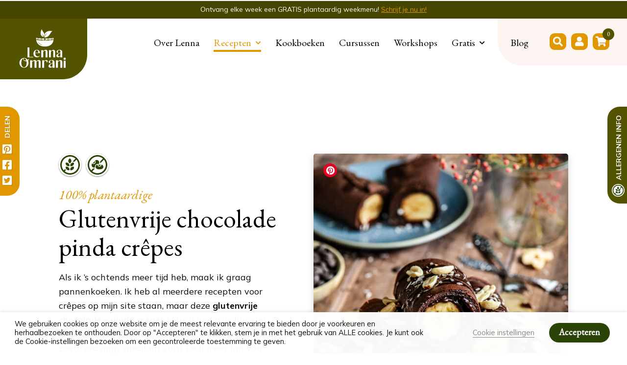

--- FILE ---
content_type: text/html; charset=UTF-8
request_url: https://www.lennaomrani.com/recept/glutenvrije-chocolade-pinda-crepes/
body_size: 32897
content:
<!doctype html>
<html lang="nl" id="htmldoc">
<head>
<meta http-equiv="Content-Type" content="text/html; charset=UTF-8" />
<script type="text/javascript">
/* <![CDATA[ */
var gform;gform||(document.addEventListener("gform_main_scripts_loaded",function(){gform.scriptsLoaded=!0}),document.addEventListener("gform/theme/scripts_loaded",function(){gform.themeScriptsLoaded=!0}),window.addEventListener("DOMContentLoaded",function(){gform.domLoaded=!0}),gform={domLoaded:!1,scriptsLoaded:!1,themeScriptsLoaded:!1,isFormEditor:()=>"function"==typeof InitializeEditor,callIfLoaded:function(o){return!(!gform.domLoaded||!gform.scriptsLoaded||!gform.themeScriptsLoaded&&!gform.isFormEditor()||(gform.isFormEditor()&&console.warn("The use of gform.initializeOnLoaded() is deprecated in the form editor context and will be removed in Gravity Forms 3.1."),o(),0))},initializeOnLoaded:function(o){gform.callIfLoaded(o)||(document.addEventListener("gform_main_scripts_loaded",()=>{gform.scriptsLoaded=!0,gform.callIfLoaded(o)}),document.addEventListener("gform/theme/scripts_loaded",()=>{gform.themeScriptsLoaded=!0,gform.callIfLoaded(o)}),window.addEventListener("DOMContentLoaded",()=>{gform.domLoaded=!0,gform.callIfLoaded(o)}))},hooks:{action:{},filter:{}},addAction:function(o,r,e,t){gform.addHook("action",o,r,e,t)},addFilter:function(o,r,e,t){gform.addHook("filter",o,r,e,t)},doAction:function(o){gform.doHook("action",o,arguments)},applyFilters:function(o){return gform.doHook("filter",o,arguments)},removeAction:function(o,r){gform.removeHook("action",o,r)},removeFilter:function(o,r,e){gform.removeHook("filter",o,r,e)},addHook:function(o,r,e,t,n){null==gform.hooks[o][r]&&(gform.hooks[o][r]=[]);var d=gform.hooks[o][r];null==n&&(n=r+"_"+d.length),gform.hooks[o][r].push({tag:n,callable:e,priority:t=null==t?10:t})},doHook:function(r,o,e){var t;if(e=Array.prototype.slice.call(e,1),null!=gform.hooks[r][o]&&((o=gform.hooks[r][o]).sort(function(o,r){return o.priority-r.priority}),o.forEach(function(o){"function"!=typeof(t=o.callable)&&(t=window[t]),"action"==r?t.apply(null,e):e[0]=t.apply(null,e)})),"filter"==r)return e[0]},removeHook:function(o,r,t,n){var e;null!=gform.hooks[o][r]&&(e=(e=gform.hooks[o][r]).filter(function(o,r,e){return!!(null!=n&&n!=o.tag||null!=t&&t!=o.priority)}),gform.hooks[o][r]=e)}});
/* ]]> */
</script>

<meta name="viewport" content="width=device-width, initial-scale=1, maximum-scale=1"/>
<meta name="p:domain_verify" content="f59b2f5e39ae7302d08a5c7c107d63cd"/><meta name="pinterest-rich-pin" content="false" />
<title>Glutenvrije chocolade pinda crêpes - pannenkoek recept - Lenna Omrani</title>
<link rel="preconnect" href="https://fonts.googleapis.com">
<link rel="preconnect" href="https://fonts.gstatic.com" crossorigin>
<meta name='robots' content='index, follow, max-image-preview:large, max-snippet:-1, max-video-preview:-1' />

	<!-- This site is optimized with the Yoast SEO plugin v25.9 - https://yoast.com/wordpress/plugins/seo/ -->
	<meta name="description" content="Vegan én glutenvrije pannenkoeken maken? Probeer dan deze glutenvrije chocolade pinda crêpes om je choco craving te stillen!" />
	<link rel="canonical" href="https://www.lennaomrani.com/recept/glutenvrije-chocolade-pinda-crepes/" />
	<meta property="og:locale" content="nl_NL" />
	<meta property="og:type" content="article" />
	<meta property="og:title" content="Glutenvrije chocolade pinda crêpes - pannenkoek recept - Lenna Omrani" />
	<meta property="og:description" content="Vegan én glutenvrije pannenkoeken maken? Probeer dan deze glutenvrije chocolade pinda crêpes om je choco craving te stillen!" />
	<meta property="og:url" content="https://www.lennaomrani.com/recept/glutenvrije-chocolade-pinda-crepes/" />
	<meta property="og:site_name" content="Lenna Omrani" />
	<meta property="article:modified_time" content="2021-12-22T17:22:09+00:00" />
	<meta property="og:image" content="https://www.lennaomrani.com/wp-content/uploads/2021/09/IMG_4641-scaled.jpg" />
	<meta property="og:image:width" content="1707" />
	<meta property="og:image:height" content="2560" />
	<meta property="og:image:type" content="image/jpeg" />
	<meta name="twitter:card" content="summary_large_image" />
	<script type="application/ld+json" class="yoast-schema-graph">{"@context":"https://schema.org","@graph":[{"@type":"WebPage","@id":"https://www.lennaomrani.com/recept/glutenvrije-chocolade-pinda-crepes/","url":"https://www.lennaomrani.com/recept/glutenvrije-chocolade-pinda-crepes/","name":"Glutenvrije chocolade pinda crêpes - pannenkoek recept - Lenna Omrani","isPartOf":{"@id":"https://www.lennaomrani.com/#website"},"primaryImageOfPage":{"@id":"https://www.lennaomrani.com/recept/glutenvrije-chocolade-pinda-crepes/#primaryimage"},"image":{"@id":"https://www.lennaomrani.com/recept/glutenvrije-chocolade-pinda-crepes/#primaryimage"},"thumbnailUrl":"https://www.lennaomrani.com/wp-content/uploads/2021/09/IMG_4641-scaled.jpg","datePublished":"2021-08-28T05:44:58+00:00","dateModified":"2021-12-22T17:22:09+00:00","description":"Vegan én glutenvrije pannenkoeken maken? Probeer dan deze glutenvrije chocolade pinda crêpes om je choco craving te stillen!","breadcrumb":{"@id":"https://www.lennaomrani.com/recept/glutenvrije-chocolade-pinda-crepes/#breadcrumb"},"inLanguage":"nl-NL","potentialAction":[{"@type":"ReadAction","target":["https://www.lennaomrani.com/recept/glutenvrije-chocolade-pinda-crepes/"]}]},{"@type":"ImageObject","inLanguage":"nl-NL","@id":"https://www.lennaomrani.com/recept/glutenvrije-chocolade-pinda-crepes/#primaryimage","url":"https://www.lennaomrani.com/wp-content/uploads/2021/09/IMG_4641-scaled.jpg","contentUrl":"https://www.lennaomrani.com/wp-content/uploads/2021/09/IMG_4641-scaled.jpg","width":1707,"height":2560,"caption":"glutenvrije chocolade pannenkoeken"},{"@type":"BreadcrumbList","@id":"https://www.lennaomrani.com/recept/glutenvrije-chocolade-pinda-crepes/#breadcrumb","itemListElement":[{"@type":"ListItem","position":1,"name":"Home","item":"https://www.lennaomrani.com/"},{"@type":"ListItem","position":2,"name":"Glutenvrije chocolade pinda crêpes"}]},{"@type":"WebSite","@id":"https://www.lennaomrani.com/#website","url":"https://www.lennaomrani.com/","name":"Lenna Omrani","description":"","potentialAction":[{"@type":"SearchAction","target":{"@type":"EntryPoint","urlTemplate":"https://www.lennaomrani.com/?s={search_term_string}"},"query-input":{"@type":"PropertyValueSpecification","valueRequired":true,"valueName":"search_term_string"}}],"inLanguage":"nl-NL"}]}</script>
	<!-- / Yoast SEO plugin. -->


<link rel='dns-prefetch' href='//use.typekit.net' />
<link rel="alternate" type="application/rss+xml" title="Lenna Omrani &raquo; Glutenvrije chocolade pinda crêpes reacties feed" href="https://www.lennaomrani.com/recept/glutenvrije-chocolade-pinda-crepes/feed/" />
<link rel="alternate" title="oEmbed (JSON)" type="application/json+oembed" href="https://www.lennaomrani.com/wp-json/oembed/1.0/embed?url=https%3A%2F%2Fwww.lennaomrani.com%2Frecept%2Fglutenvrije-chocolade-pinda-crepes%2F" />
<link rel="alternate" title="oEmbed (XML)" type="text/xml+oembed" href="https://www.lennaomrani.com/wp-json/oembed/1.0/embed?url=https%3A%2F%2Fwww.lennaomrani.com%2Frecept%2Fglutenvrije-chocolade-pinda-crepes%2F&#038;format=xml" />
<style id='wp-img-auto-sizes-contain-inline-css' type='text/css'>
img:is([sizes=auto i],[sizes^="auto," i]){contain-intrinsic-size:3000px 1500px}
/*# sourceURL=wp-img-auto-sizes-contain-inline-css */
</style>
<link rel='stylesheet' id='sbi_styles-css' href='https://www.lennaomrani.com/wp-content/plugins/instagram-feed/css/sbi-styles.min.css?ver=6.9.1' type='text/css' media='all' />
<style id='wp-emoji-styles-inline-css' type='text/css'>

	img.wp-smiley, img.emoji {
		display: inline !important;
		border: none !important;
		box-shadow: none !important;
		height: 1em !important;
		width: 1em !important;
		margin: 0 0.07em !important;
		vertical-align: -0.1em !important;
		background: none !important;
		padding: 0 !important;
	}
/*# sourceURL=wp-emoji-styles-inline-css */
</style>
<style id='classic-theme-styles-inline-css' type='text/css'>
/*! This file is auto-generated */
.wp-block-button__link{color:#fff;background-color:#32373c;border-radius:9999px;box-shadow:none;text-decoration:none;padding:calc(.667em + 2px) calc(1.333em + 2px);font-size:1.125em}.wp-block-file__button{background:#32373c;color:#fff;text-decoration:none}
/*# sourceURL=/wp-includes/css/classic-themes.min.css */
</style>
<link rel='stylesheet' id='dashicons-css' href='https://www.lennaomrani.com/wp-includes/css/dashicons.min.css?ver=6.9' type='text/css' media='all' />
<link rel='stylesheet' id='cookie-law-info-css' href='https://www.lennaomrani.com/wp-content/plugins/webtoffee-gdpr-cookie-consent/public/css/cookie-law-info-public.css?ver=2.4.0' type='text/css' media='all' />
<link rel='stylesheet' id='cookie-law-info-gdpr-css' href='https://www.lennaomrani.com/wp-content/plugins/webtoffee-gdpr-cookie-consent/public/css/cookie-law-info-gdpr.css?ver=2.4.0' type='text/css' media='all' />
<style id='cookie-law-info-gdpr-inline-css' type='text/css'>
.cli-modal-content, .cli-tab-content { background-color: #ffffff; }.cli-privacy-content-text, .cli-modal .cli-modal-dialog, .cli-tab-container p, a.cli-privacy-readmore { color: #000000; }.cli-tab-header { background-color: #f2f2f2; }.cli-tab-header, .cli-tab-header a.cli-nav-link,span.cli-necessary-caption,.cli-switch .cli-slider:after { color: #000000; }.cli-switch .cli-slider:before { background-color: #ffffff; }.cli-switch input:checked + .cli-slider:before { background-color: #ffffff; }.cli-switch .cli-slider { background-color: #e3e1e8; }.cli-switch input:checked + .cli-slider { background-color: #28a745; }.cli-modal-close svg { fill: #000000; }.cli-tab-footer .wt-cli-privacy-accept-all-btn { background-color: #00acad; color: #ffffff}.cli-tab-footer .wt-cli-privacy-accept-btn { background-color: #00acad; color: #ffffff}.cli-tab-header a:before{ border-right: 1px solid #000000; border-bottom: 1px solid #000000; }
/*# sourceURL=cookie-law-info-gdpr-inline-css */
</style>
<style id='woocommerce-inline-inline-css' type='text/css'>
.woocommerce form .form-row .required { visibility: visible; }
/*# sourceURL=woocommerce-inline-inline-css */
</style>
<link rel='stylesheet' id='brands-styles-css' href='https://www.lennaomrani.com/wp-content/plugins/woocommerce/assets/css/brands.css?ver=10.1.2' type='text/css' media='all' />
<link rel='stylesheet' id='adobe_fonts_lenna-css' href='https://use.typekit.net/ezt1urk.css?ver=6.9' type='text/css' media='all' />
<link rel='stylesheet' id='pub-layout-css' href='https://www.lennaomrani.com/wp-content/themes/lenna-v2/css/pub-layout.css?r=202508261&#038;ver=6.9' type='text/css' media='all' />
<link rel='stylesheet' id='popup-maker-site-css' href='https://www.lennaomrani.com/wp-content/plugins/popup-maker/assets/css/pum-site.min.css?ver=1.20.6' type='text/css' media='all' />
<style id='popup-maker-site-inline-css' type='text/css'>
/* Popup Google Fonts */
@import url('//fonts.googleapis.com/css?family=Montserrat:100');

/* Popup Theme 20137: Lenna Omrani Kopiëren */
.pum-theme-20137, .pum-theme-lenna-omrani-copy-2 { background-color: rgba( 0, 0, 0, 0.80 ) } 
.pum-theme-20137 .pum-container, .pum-theme-lenna-omrani-copy-2 .pum-container { padding: 18px; border-radius: 50px; border: 1px none #000000; box-shadow: 1px 1px 3px 0px rgba( 2, 2, 2, 0.23 ); background-color: rgba( 249, 249, 249, 1.00 ) } 
.pum-theme-20137 .pum-title, .pum-theme-lenna-omrani-copy-2 .pum-title { color: #000000; text-align: left; text-shadow: 0px 0px 0px rgba( 2, 2, 2, 0.23 ); font-family: inherit; font-weight: 700; font-size: 28px; line-height: 36px } 
.pum-theme-20137 .pum-content, .pum-theme-lenna-omrani-copy-2 .pum-content { color: #3a3938; font-family: inherit; font-weight: 400 } 
.pum-theme-20137 .pum-content + .pum-close, .pum-theme-lenna-omrani-copy-2 .pum-content + .pum-close { position: absolute; height: auto; width: auto; left: auto; right: 0px; bottom: auto; top: 0px; padding: 8px; color: #ffffff; font-family: inherit; font-weight: 700; font-size: 12px; line-height: 36px; border: 1px none #ffffff; border-radius: 0px; box-shadow: 1px 1px 3px 0px rgba( 2, 2, 2, 0.23 ); text-shadow: 0px 0px 0px rgba( 0, 0, 0, 0.23 ); background-color: rgba( 41, 68, 6, 1.00 ) } 

/* Popup Theme 14677: Lenna Omrani Kitchen */
.pum-theme-14677, .pum-theme-lenna-omrani-copy { background-color: rgba( 0, 0, 0, 0.80 ) } 
.pum-theme-14677 .pum-container, .pum-theme-lenna-omrani-copy .pum-container { padding: 18px; border-radius: 50px; border: 1px none #000000; box-shadow: 1px 1px 3px 0px rgba( 2, 2, 2, 0.23 ); background-color: rgba( 249, 249, 249, 1.00 ) } 
.pum-theme-14677 .pum-title, .pum-theme-lenna-omrani-copy .pum-title { color: #000000; text-align: left; text-shadow: 0px 0px 0px rgba( 2, 2, 2, 0.23 ); font-family: inherit; font-weight: 700; font-size: 28px; line-height: 36px } 
.pum-theme-14677 .pum-content, .pum-theme-lenna-omrani-copy .pum-content { color: #3a3938; font-family: inherit; font-weight: 400 } 
.pum-theme-14677 .pum-content + .pum-close, .pum-theme-lenna-omrani-copy .pum-content + .pum-close { position: absolute; height: auto; width: auto; left: auto; right: 0px; bottom: auto; top: 0px; padding: 8px; color: #ffffff; font-family: inherit; font-weight: 700; font-size: 12px; line-height: 36px; border: 1px none #ffffff; border-radius: 0px; box-shadow: 1px 1px 3px 0px rgba( 2, 2, 2, 0.23 ); text-shadow: 0px 0px 0px rgba( 0, 0, 0, 0.23 ); background-color: rgba( 41, 68, 6, 1.00 ) } 

/* Popup Theme 1560: Lenna Omrani */
.pum-theme-1560, .pum-theme-lenna-omrani { background-color: rgba( 0, 0, 0, 0.80 ) } 
.pum-theme-1560 .pum-container, .pum-theme-lenna-omrani .pum-container { padding: 18px; border-radius: 50px; border: 1px none #000000; box-shadow: 1px 1px 3px 0px rgba( 2, 2, 2, 0.23 ); background-color: rgba( 249, 249, 249, 1.00 ) } 
.pum-theme-1560 .pum-title, .pum-theme-lenna-omrani .pum-title { color: #000000; text-align: left; text-shadow: 0px 0px 0px rgba( 2, 2, 2, 0.23 ); font-family: inherit; font-weight: 700; font-size: 28px; line-height: 36px } 
.pum-theme-1560 .pum-content, .pum-theme-lenna-omrani .pum-content { color: #3a3938; font-family: inherit; font-weight: 400 } 
.pum-theme-1560 .pum-content + .pum-close, .pum-theme-lenna-omrani .pum-content + .pum-close { position: absolute; height: auto; width: auto; left: auto; right: 0px; bottom: auto; top: 0px; padding: 8px; color: #ffffff; font-family: inherit; font-weight: 700; font-size: 12px; line-height: 36px; border: 1px none #ffffff; border-radius: 0px; box-shadow: 1px 1px 3px 0px rgba( 2, 2, 2, 0.23 ); text-shadow: 0px 0px 0px rgba( 0, 0, 0, 0.23 ); background-color: rgba( 41, 68, 6, 1.00 ) } 

/* Popup Theme 1536: Light Box */
.pum-theme-1536, .pum-theme-lightbox { background-color: rgba( 0, 0, 0, 0.60 ) } 
.pum-theme-1536 .pum-container, .pum-theme-lightbox .pum-container { padding: 18px; border-radius: 3px; border: 8px solid #000000; box-shadow: 0px 0px 30px 0px rgba( 2, 2, 2, 1.00 ); background-color: rgba( 255, 255, 255, 1.00 ) } 
.pum-theme-1536 .pum-title, .pum-theme-lightbox .pum-title { color: #000000; text-align: left; text-shadow: 0px 0px 0px rgba( 2, 2, 2, 0.23 ); font-family: inherit; font-weight: 100; font-size: 32px; line-height: 36px } 
.pum-theme-1536 .pum-content, .pum-theme-lightbox .pum-content { color: #000000; font-family: inherit; font-weight: 100 } 
.pum-theme-1536 .pum-content + .pum-close, .pum-theme-lightbox .pum-content + .pum-close { position: absolute; height: 26px; width: 26px; left: auto; right: -13px; bottom: auto; top: -13px; padding: 0px; color: #ffffff; font-family: Arial; font-weight: 100; font-size: 24px; line-height: 24px; border: 2px solid #ffffff; border-radius: 26px; box-shadow: 0px 0px 15px 1px rgba( 2, 2, 2, 0.75 ); text-shadow: 0px 0px 0px rgba( 0, 0, 0, 0.23 ); background-color: rgba( 0, 0, 0, 1.00 ) } 

/* Popup Theme 1537: Bedrijfs blauw */
.pum-theme-1537, .pum-theme-enterprise-blue { background-color: rgba( 0, 0, 0, 0.70 ) } 
.pum-theme-1537 .pum-container, .pum-theme-enterprise-blue .pum-container { padding: 28px; border-radius: 5px; border: 1px none #000000; box-shadow: 0px 10px 25px 4px rgba( 2, 2, 2, 0.50 ); background-color: rgba( 255, 255, 255, 1.00 ) } 
.pum-theme-1537 .pum-title, .pum-theme-enterprise-blue .pum-title { color: #315b7c; text-align: left; text-shadow: 0px 0px 0px rgba( 2, 2, 2, 0.23 ); font-family: inherit; font-weight: 100; font-size: 34px; line-height: 36px } 
.pum-theme-1537 .pum-content, .pum-theme-enterprise-blue .pum-content { color: #2d2d2d; font-family: inherit; font-weight: 100 } 
.pum-theme-1537 .pum-content + .pum-close, .pum-theme-enterprise-blue .pum-content + .pum-close { position: absolute; height: 28px; width: 28px; left: auto; right: 8px; bottom: auto; top: 8px; padding: 4px; color: #ffffff; font-family: Times New Roman; font-weight: 100; font-size: 20px; line-height: 20px; border: 1px none #ffffff; border-radius: 42px; box-shadow: 0px 0px 0px 0px rgba( 2, 2, 2, 0.23 ); text-shadow: 0px 0px 0px rgba( 0, 0, 0, 0.23 ); background-color: rgba( 49, 91, 124, 1.00 ) } 

/* Popup Theme 1538: Hallo box */
.pum-theme-1538, .pum-theme-hello-box { background-color: rgba( 0, 0, 0, 0.75 ) } 
.pum-theme-1538 .pum-container, .pum-theme-hello-box .pum-container { padding: 30px; border-radius: 80px; border: 14px solid #81d742; box-shadow: 0px 0px 0px 0px rgba( 2, 2, 2, 0.00 ); background-color: rgba( 255, 255, 255, 1.00 ) } 
.pum-theme-1538 .pum-title, .pum-theme-hello-box .pum-title { color: #2d2d2d; text-align: left; text-shadow: 0px 0px 0px rgba( 2, 2, 2, 0.23 ); font-family: Montserrat; font-weight: 100; font-size: 32px; line-height: 36px } 
.pum-theme-1538 .pum-content, .pum-theme-hello-box .pum-content { color: #2d2d2d; font-family: inherit; font-weight: 100 } 
.pum-theme-1538 .pum-content + .pum-close, .pum-theme-hello-box .pum-content + .pum-close { position: absolute; height: auto; width: auto; left: auto; right: -30px; bottom: auto; top: -30px; padding: 0px; color: #2d2d2d; font-family: Times New Roman; font-weight: 100; font-size: 32px; line-height: 28px; border: 1px none #ffffff; border-radius: 28px; box-shadow: 0px 0px 0px 0px rgba( 2, 2, 2, 0.23 ); text-shadow: 0px 0px 0px rgba( 0, 0, 0, 0.23 ); background-color: rgba( 255, 255, 255, 1.00 ) } 

/* Popup Theme 1539: Cutting Edge */
.pum-theme-1539, .pum-theme-cutting-edge { background-color: rgba( 0, 0, 0, 0.50 ) } 
.pum-theme-1539 .pum-container, .pum-theme-cutting-edge .pum-container { padding: 18px; border-radius: 0px; border: 1px none #000000; box-shadow: 0px 10px 25px 0px rgba( 2, 2, 2, 0.50 ); background-color: rgba( 30, 115, 190, 1.00 ) } 
.pum-theme-1539 .pum-title, .pum-theme-cutting-edge .pum-title { color: #ffffff; text-align: left; text-shadow: 0px 0px 0px rgba( 2, 2, 2, 0.23 ); font-family: Sans-Serif; font-weight: 100; font-size: 26px; line-height: 28px } 
.pum-theme-1539 .pum-content, .pum-theme-cutting-edge .pum-content { color: #ffffff; font-family: inherit; font-weight: 100 } 
.pum-theme-1539 .pum-content + .pum-close, .pum-theme-cutting-edge .pum-content + .pum-close { position: absolute; height: 24px; width: 24px; left: auto; right: 0px; bottom: auto; top: 0px; padding: 0px; color: #1e73be; font-family: Times New Roman; font-weight: 100; font-size: 32px; line-height: 24px; border: 1px none #ffffff; border-radius: 0px; box-shadow: -1px 1px 1px 0px rgba( 2, 2, 2, 0.10 ); text-shadow: -1px 1px 1px rgba( 0, 0, 0, 0.10 ); background-color: rgba( 238, 238, 34, 1.00 ) } 

/* Popup Theme 1540: Omlijste rand */
.pum-theme-1540, .pum-theme-framed-border { background-color: rgba( 255, 255, 255, 0.50 ) } 
.pum-theme-1540 .pum-container, .pum-theme-framed-border .pum-container { padding: 18px; border-radius: 0px; border: 20px outset #dd3333; box-shadow: 1px 1px 3px 0px rgba( 2, 2, 2, 0.97 ) inset; background-color: rgba( 255, 251, 239, 1.00 ) } 
.pum-theme-1540 .pum-title, .pum-theme-framed-border .pum-title { color: #000000; text-align: left; text-shadow: 0px 0px 0px rgba( 2, 2, 2, 0.23 ); font-family: inherit; font-weight: 100; font-size: 32px; line-height: 36px } 
.pum-theme-1540 .pum-content, .pum-theme-framed-border .pum-content { color: #2d2d2d; font-family: inherit; font-weight: 100 } 
.pum-theme-1540 .pum-content + .pum-close, .pum-theme-framed-border .pum-content + .pum-close { position: absolute; height: 20px; width: 20px; left: auto; right: -20px; bottom: auto; top: -20px; padding: 0px; color: #ffffff; font-family: Tahoma; font-weight: 700; font-size: 16px; line-height: 18px; border: 1px none #ffffff; border-radius: 0px; box-shadow: 0px 0px 0px 0px rgba( 2, 2, 2, 0.23 ); text-shadow: 0px 0px 0px rgba( 0, 0, 0, 0.23 ); background-color: rgba( 0, 0, 0, 0.55 ) } 

/* Popup Theme 1541: Floating Bar - Soft Blue */
.pum-theme-1541, .pum-theme-floating-bar { background-color: rgba( 255, 255, 255, 0.00 ) } 
.pum-theme-1541 .pum-container, .pum-theme-floating-bar .pum-container { padding: 8px; border-radius: 0px; border: 1px none #000000; box-shadow: 1px 1px 3px 0px rgba( 2, 2, 2, 0.23 ); background-color: rgba( 238, 246, 252, 1.00 ) } 
.pum-theme-1541 .pum-title, .pum-theme-floating-bar .pum-title { color: #505050; text-align: left; text-shadow: 0px 0px 0px rgba( 2, 2, 2, 0.23 ); font-family: inherit; font-weight: 400; font-size: 32px; line-height: 36px } 
.pum-theme-1541 .pum-content, .pum-theme-floating-bar .pum-content { color: #505050; font-family: inherit; font-weight: 400 } 
.pum-theme-1541 .pum-content + .pum-close, .pum-theme-floating-bar .pum-content + .pum-close { position: absolute; height: 18px; width: 18px; left: auto; right: 5px; bottom: auto; top: 50%; padding: 0px; color: #505050; font-family: Sans-Serif; font-weight: 700; font-size: 15px; line-height: 18px; border: 1px solid #505050; border-radius: 15px; box-shadow: 0px 0px 0px 0px rgba( 2, 2, 2, 0.00 ); text-shadow: 0px 0px 0px rgba( 0, 0, 0, 0.00 ); background-color: rgba( 255, 255, 255, 0.00 ); transform: translate(0, -50%) } 

/* Popup Theme 1542: Alleen inhoud - Voor gebruik met paginabouwers of blok-editor */
.pum-theme-1542, .pum-theme-content-only { background-color: rgba( 0, 0, 0, 0.70 ) } 
.pum-theme-1542 .pum-container, .pum-theme-content-only .pum-container { padding: 0px; border-radius: 0px; border: 1px none #000000; box-shadow: 0px 0px 0px 0px rgba( 2, 2, 2, 0.00 ) } 
.pum-theme-1542 .pum-title, .pum-theme-content-only .pum-title { color: #000000; text-align: left; text-shadow: 0px 0px 0px rgba( 2, 2, 2, 0.23 ); font-family: inherit; font-weight: 400; font-size: 32px; line-height: 36px } 
.pum-theme-1542 .pum-content, .pum-theme-content-only .pum-content { color: #8c8c8c; font-family: inherit; font-weight: 400 } 
.pum-theme-1542 .pum-content + .pum-close, .pum-theme-content-only .pum-content + .pum-close { position: absolute; height: 18px; width: 18px; left: auto; right: 7px; bottom: auto; top: 7px; padding: 0px; color: #000000; font-family: inherit; font-weight: 700; font-size: 20px; line-height: 20px; border: 1px none #ffffff; border-radius: 15px; box-shadow: 0px 0px 0px 0px rgba( 2, 2, 2, 0.00 ); text-shadow: 0px 0px 0px rgba( 0, 0, 0, 0.00 ); background-color: rgba( 255, 255, 255, 0.00 ) } 

/* Popup Theme 1535: Standaard thema */
.pum-theme-1535, .pum-theme-standaard-thema { background-color: rgba( 255, 255, 255, 1.00 ) } 
.pum-theme-1535 .pum-container, .pum-theme-standaard-thema .pum-container { padding: 18px; border-radius: 0px; border: 1px none #000000; box-shadow: 1px 1px 3px 0px rgba( 2, 2, 2, 0.23 ); background-color: rgba( 249, 249, 249, 1.00 ) } 
.pum-theme-1535 .pum-title, .pum-theme-standaard-thema .pum-title { color: #000000; text-align: left; text-shadow: 0px 0px 0px rgba( 2, 2, 2, 0.23 ); font-family: inherit; font-weight: 400; font-size: 32px; font-style: normal; line-height: 36px } 
.pum-theme-1535 .pum-content, .pum-theme-standaard-thema .pum-content { color: #8c8c8c; font-family: inherit; font-weight: 400; font-style: inherit } 
.pum-theme-1535 .pum-content + .pum-close, .pum-theme-standaard-thema .pum-content + .pum-close { position: absolute; height: auto; width: auto; left: auto; right: 0px; bottom: auto; top: 0px; padding: 8px; color: #ffffff; font-family: inherit; font-weight: 400; font-size: 12px; font-style: inherit; line-height: 36px; border: 1px none #ffffff; border-radius: 0px; box-shadow: 1px 1px 3px 0px rgba( 2, 2, 2, 0.23 ); text-shadow: 0px 0px 0px rgba( 0, 0, 0, 0.23 ); background-color: rgba( 0, 183, 205, 1.00 ) } 

#pum-20122 {z-index: 1999999999}
#pum-14775 {z-index: 1999999999}
#pum-1562 {z-index: 1999999999}
#pum-1543 {z-index: 1999999999}

/*# sourceURL=popup-maker-site-inline-css */
</style>
<script type="text/javascript" src="https://www.lennaomrani.com/wp-includes/js/jquery/jquery.min.js?ver=3.7.1" id="jquery-core-js"></script>
<script type="text/javascript" src="https://www.lennaomrani.com/wp-includes/js/jquery/jquery-migrate.min.js?ver=3.4.1" id="jquery-migrate-js"></script>
<script type="text/javascript" id="cookie-law-info-js-extra">
/* <![CDATA[ */
var Cli_Data = {"nn_cookie_ids":[],"non_necessary_cookies":[],"cookielist":{"noodzakelijk":{"id":417,"status":true,"priority":0,"title":"Noodzakelijk","strict":true,"default_state":false,"ccpa_optout":false,"loadonstart":false},"functioneel":{"id":418,"status":true,"priority":5,"title":"Functioneel","strict":false,"default_state":true,"ccpa_optout":false,"loadonstart":false},"analytisch":{"id":420,"status":true,"priority":3,"title":"Analytisch","strict":false,"default_state":false,"ccpa_optout":false,"loadonstart":false},"advertenties":{"id":421,"status":true,"priority":2,"title":"Advertenties","strict":false,"default_state":false,"ccpa_optout":false,"loadonstart":false}},"ajax_url":"https://www.lennaomrani.com/wp-admin/admin-ajax.php","current_lang":"nl","security":"c91dea34f1","eu_countries":["GB"],"geoIP":"disabled","use_custom_geolocation_api":"","custom_geolocation_api":"https://geoip.cookieyes.com/geoip/checker/result.php","consentVersion":"1","strictlyEnabled":["necessary","obligatoire","noodzakelijk"],"cookieDomain":"","privacy_length":"250","ccpaEnabled":"","ccpaRegionBased":"","ccpaBarEnabled":"","ccpaType":"gdpr","triggerDomRefresh":"","secure_cookies":""};
var log_object = {"ajax_url":"https://www.lennaomrani.com/wp-admin/admin-ajax.php"};
//# sourceURL=cookie-law-info-js-extra
/* ]]> */
</script>
<script type="text/javascript" src="https://www.lennaomrani.com/wp-content/plugins/webtoffee-gdpr-cookie-consent/public/js/cookie-law-info-public.js?ver=2.4.0" id="cookie-law-info-js"></script>
<script type="text/javascript" src="https://www.lennaomrani.com/wp-content/plugins/woocommerce/assets/js/jquery-blockui/jquery.blockUI.min.js?ver=2.7.0-wc.10.1.2" id="jquery-blockui-js" defer="defer" data-wp-strategy="defer"></script>
<script type="text/javascript" id="wc-add-to-cart-js-extra">
/* <![CDATA[ */
var wc_add_to_cart_params = {"ajax_url":"/wp-admin/admin-ajax.php","wc_ajax_url":"/?wc-ajax=%%endpoint%%","i18n_view_cart":"Bekijk winkelwagen","cart_url":"https://www.lennaomrani.com/winkelwagen/","is_cart":"","cart_redirect_after_add":"no"};
//# sourceURL=wc-add-to-cart-js-extra
/* ]]> */
</script>
<script type="text/javascript" src="https://www.lennaomrani.com/wp-content/plugins/woocommerce/assets/js/frontend/add-to-cart.min.js?ver=10.1.2" id="wc-add-to-cart-js" defer="defer" data-wp-strategy="defer"></script>
<script type="text/javascript" src="https://www.lennaomrani.com/wp-content/plugins/woocommerce/assets/js/js-cookie/js.cookie.min.js?ver=2.1.4-wc.10.1.2" id="js-cookie-js" defer="defer" data-wp-strategy="defer"></script>
<script type="text/javascript" id="woocommerce-js-extra">
/* <![CDATA[ */
var woocommerce_params = {"ajax_url":"/wp-admin/admin-ajax.php","wc_ajax_url":"/?wc-ajax=%%endpoint%%","i18n_password_show":"Wachtwoord weergeven","i18n_password_hide":"Wachtwoord verbergen"};
//# sourceURL=woocommerce-js-extra
/* ]]> */
</script>
<script type="text/javascript" src="https://www.lennaomrani.com/wp-content/plugins/woocommerce/assets/js/frontend/woocommerce.min.js?ver=10.1.2" id="woocommerce-js" defer="defer" data-wp-strategy="defer"></script>
<script type="text/javascript" defer='defer' src="https://www.lennaomrani.com/wp-content/plugins/gravityforms/js/jquery.json.min.js?ver=2.9.25" id="gform_json-js"></script>
<script type="text/javascript" id="gform_gravityforms-js-extra">
/* <![CDATA[ */
var gf_global = {"gf_currency_config":{"name":"Euro","symbol_left":"","symbol_right":"&#8364;","symbol_padding":" ","thousand_separator":".","decimal_separator":",","decimals":2,"code":"EUR"},"base_url":"https://www.lennaomrani.com/wp-content/plugins/gravityforms","number_formats":[],"spinnerUrl":"https://www.lennaomrani.com/wp-content/plugins/gravityforms/images/spinner.svg","version_hash":"be95052720a5ef1b363ab32f11acfbd7","strings":{"newRowAdded":"Nieuwe rij toegevoegd.","rowRemoved":"Rij verwijderd","formSaved":"Het formulier is opgeslagen. De inhoud bevat de link om terug te keren en het formulier in te vullen."}};
var gf_global = {"gf_currency_config":{"name":"Euro","symbol_left":"","symbol_right":"&#8364;","symbol_padding":" ","thousand_separator":".","decimal_separator":",","decimals":2,"code":"EUR"},"base_url":"https://www.lennaomrani.com/wp-content/plugins/gravityforms","number_formats":[],"spinnerUrl":"https://www.lennaomrani.com/wp-content/plugins/gravityforms/images/spinner.svg","version_hash":"be95052720a5ef1b363ab32f11acfbd7","strings":{"newRowAdded":"Nieuwe rij toegevoegd.","rowRemoved":"Rij verwijderd","formSaved":"Het formulier is opgeslagen. De inhoud bevat de link om terug te keren en het formulier in te vullen."}};
var gform_i18n = {"datepicker":{"days":{"monday":"Ma","tuesday":"Di","wednesday":"Wo","thursday":"Do","friday":"Vr","saturday":"Za","sunday":"Zo"},"months":{"january":"Januari","february":"Februari","march":"Maart","april":"April","may":"Mei","june":"Juni","july":"Juli","august":"Augustus","september":"September","october":"Oktober","november":"November","december":"December"},"firstDay":1,"iconText":"Selecteer een datum"}};
var gf_legacy_multi = {"15":""};
var gform_gravityforms = {"strings":{"invalid_file_extension":"Dit bestandstype is niet toegestaan. Moet \u00e9\u00e9n van de volgende zijn:","delete_file":"Dit bestand verwijderen","in_progress":"in behandeling","file_exceeds_limit":"Bestand overschrijdt limiet bestandsgrootte","illegal_extension":"Dit type bestand is niet toegestaan.","max_reached":"Maximale aantal bestanden bereikt","unknown_error":"Er was een probleem bij het opslaan van het bestand op de server","currently_uploading":"Wacht tot het uploaden is voltooid","cancel":"Annuleren","cancel_upload":"Deze upload annuleren","cancelled":"Geannuleerd","error":"Fout","message":"Bericht"},"vars":{"images_url":"https://www.lennaomrani.com/wp-content/plugins/gravityforms/images"}};
//# sourceURL=gform_gravityforms-js-extra
/* ]]> */
</script>
<script type="text/javascript" defer='defer' src="https://www.lennaomrani.com/wp-content/plugins/gravityforms/js/gravityforms.min.js?ver=2.9.25" id="gform_gravityforms-js"></script>
<script type="text/javascript" defer='defer' src="https://www.lennaomrani.com/wp-content/plugins/gravityforms/assets/js/dist/utils.min.js?ver=48a3755090e76a154853db28fc254681" id="gform_gravityforms_utils-js"></script>
<link rel="https://api.w.org/" href="https://www.lennaomrani.com/wp-json/" /><link rel="alternate" title="JSON" type="application/json" href="https://www.lennaomrani.com/wp-json/wp/v2/recept/7349" /><meta name="generator" content="WordPress 6.9" />
<meta name="generator" content="WooCommerce 10.1.2" />
<link rel='shortlink' href='https://www.lennaomrani.com/?p=7349' />
	<link rel="apple-touch-icon" sizes="180x180" href="/apple-touch-icon.png?r=202508261">
	<link rel="icon" type="image/png" sizes="32x32" href="/favicon-32x32.png?r=202508261">
	<link rel="icon" type="image/png" sizes="16x16" href="/favicon-16x16.png?r=202508261">
	<link rel="manifest" href="/site.webmanifest?r=202508261">
	<link rel="mask-icon" href="/safari-pinned-tab.svg?r=202508261" color="#545400">
	<meta name="msapplication-TileColor" content="#545400">
	<meta name="theme-color" content="#ffffff">
	<noscript><style>.woocommerce-product-gallery{ opacity: 1 !important; }</style></noscript>
				<script  type="text/plain" data-cli-class="cli-blocker-script" data-cli-label="Facebook Pixel Code"  data-cli-script-type="advertenties" data-cli-block="true" data-cli-block-if-ccpa-optout="false" data-cli-element-position="head">
				!function(f,b,e,v,n,t,s){if(f.fbq)return;n=f.fbq=function(){n.callMethod?
					n.callMethod.apply(n,arguments):n.queue.push(arguments)};if(!f._fbq)f._fbq=n;
					n.push=n;n.loaded=!0;n.version='2.0';n.queue=[];t=b.createElement(e);t.async=!0;
					t.src=v;s=b.getElementsByTagName(e)[0];s.parentNode.insertBefore(t,s)}(window,
					document,'script','https://connect.facebook.net/en_US/fbevents.js');
			</script>
			<!-- WooCommerce Facebook Integration Begin -->
			<script  type="text/plain" data-cli-class="cli-blocker-script" data-cli-label="Facebook Pixel Code"  data-cli-script-type="advertenties" data-cli-block="true" data-cli-block-if-ccpa-optout="false" data-cli-element-position="head">

				fbq('init', '1601221407247795', {}, {
    "agent": "woocommerce_0-10.1.2-3.5.7"
});

				document.addEventListener( 'DOMContentLoaded', function() {
					// Insert placeholder for events injected when a product is added to the cart through AJAX.
					document.body.insertAdjacentHTML( 'beforeend', '<div class=\"wc-facebook-pixel-event-placeholder\"></div>' );
				}, false );

			</script>
			<!-- WooCommerce Facebook Integration End -->
					<style type="text/css" id="wp-custom-css">
			.page-template-empty  .header_v2 .header_v2_plant {
	top: 0 !important;
}

.paragraph .paragraphContent .woocommerce-product-details__short-description ul>li:before {
	font-family: "Font Awesome 5 Pro";
    content: "\f061";
    color: #545400;
    font-weight: 700;
    font-size: 0.625em;
		margin: 0 1em 0 -2.02em;
    position: relative;
    top: -0.125rem;
}		</style>
		<!-- Pinterest Pixel Base Code -->
<script type="text/javascript">
	!function(e){if(!window.pintrk){window.pintrk=function(){window.pintrk.queue.push(
	Array.prototype.slice.call(arguments))};var
	n=window.pintrk;n.queue=[],n.version="3.0";var
	t=document.createElement("script");t.async=!0,t.src=e;var
	r=document.getElementsByTagName("script")[0];r.parentNode.insertBefore(t,r)}}("https://s.pinimg.com/ct/core.js");
	pintrk('load', '2613245564457');
	pintrk('page');
</script>
<noscript>
	<img height="1" width="1" style="display:none;" alt="" src="https://ct.pinterest.com/v3/?tid=2613245564457&event=init&noscript=1" />
</noscript>
<!-- End Pinterest Pixel Base Code -->
<!-- Google tag (gtag.js) -->
<script async src="https://www.googletagmanager.com/gtag/js?id=G-17PK2FLP9J"></script>
<script>
  window.dataLayer = window.dataLayer || [];
  function gtag(){dataLayer.push(arguments);}
  gtag('js', new Date());

  gtag('config', 'G-17PK2FLP9J');
</script>
<link rel='stylesheet' id='wc-blocks-style-css' href='https://www.lennaomrani.com/wp-content/plugins/woocommerce/assets/client/blocks/wc-blocks.css?ver=wc-10.1.2' type='text/css' media='all' />
<style id='global-styles-inline-css' type='text/css'>
:root{--wp--preset--aspect-ratio--square: 1;--wp--preset--aspect-ratio--4-3: 4/3;--wp--preset--aspect-ratio--3-4: 3/4;--wp--preset--aspect-ratio--3-2: 3/2;--wp--preset--aspect-ratio--2-3: 2/3;--wp--preset--aspect-ratio--16-9: 16/9;--wp--preset--aspect-ratio--9-16: 9/16;--wp--preset--color--black: #000000;--wp--preset--color--cyan-bluish-gray: #abb8c3;--wp--preset--color--white: #ffffff;--wp--preset--color--pale-pink: #f78da7;--wp--preset--color--vivid-red: #cf2e2e;--wp--preset--color--luminous-vivid-orange: #ff6900;--wp--preset--color--luminous-vivid-amber: #fcb900;--wp--preset--color--light-green-cyan: #7bdcb5;--wp--preset--color--vivid-green-cyan: #00d084;--wp--preset--color--pale-cyan-blue: #8ed1fc;--wp--preset--color--vivid-cyan-blue: #0693e3;--wp--preset--color--vivid-purple: #9b51e0;--wp--preset--gradient--vivid-cyan-blue-to-vivid-purple: linear-gradient(135deg,rgb(6,147,227) 0%,rgb(155,81,224) 100%);--wp--preset--gradient--light-green-cyan-to-vivid-green-cyan: linear-gradient(135deg,rgb(122,220,180) 0%,rgb(0,208,130) 100%);--wp--preset--gradient--luminous-vivid-amber-to-luminous-vivid-orange: linear-gradient(135deg,rgb(252,185,0) 0%,rgb(255,105,0) 100%);--wp--preset--gradient--luminous-vivid-orange-to-vivid-red: linear-gradient(135deg,rgb(255,105,0) 0%,rgb(207,46,46) 100%);--wp--preset--gradient--very-light-gray-to-cyan-bluish-gray: linear-gradient(135deg,rgb(238,238,238) 0%,rgb(169,184,195) 100%);--wp--preset--gradient--cool-to-warm-spectrum: linear-gradient(135deg,rgb(74,234,220) 0%,rgb(151,120,209) 20%,rgb(207,42,186) 40%,rgb(238,44,130) 60%,rgb(251,105,98) 80%,rgb(254,248,76) 100%);--wp--preset--gradient--blush-light-purple: linear-gradient(135deg,rgb(255,206,236) 0%,rgb(152,150,240) 100%);--wp--preset--gradient--blush-bordeaux: linear-gradient(135deg,rgb(254,205,165) 0%,rgb(254,45,45) 50%,rgb(107,0,62) 100%);--wp--preset--gradient--luminous-dusk: linear-gradient(135deg,rgb(255,203,112) 0%,rgb(199,81,192) 50%,rgb(65,88,208) 100%);--wp--preset--gradient--pale-ocean: linear-gradient(135deg,rgb(255,245,203) 0%,rgb(182,227,212) 50%,rgb(51,167,181) 100%);--wp--preset--gradient--electric-grass: linear-gradient(135deg,rgb(202,248,128) 0%,rgb(113,206,126) 100%);--wp--preset--gradient--midnight: linear-gradient(135deg,rgb(2,3,129) 0%,rgb(40,116,252) 100%);--wp--preset--font-size--small: 13px;--wp--preset--font-size--medium: 20px;--wp--preset--font-size--large: 36px;--wp--preset--font-size--x-large: 42px;--wp--preset--spacing--20: 0.44rem;--wp--preset--spacing--30: 0.67rem;--wp--preset--spacing--40: 1rem;--wp--preset--spacing--50: 1.5rem;--wp--preset--spacing--60: 2.25rem;--wp--preset--spacing--70: 3.38rem;--wp--preset--spacing--80: 5.06rem;--wp--preset--shadow--natural: 6px 6px 9px rgba(0, 0, 0, 0.2);--wp--preset--shadow--deep: 12px 12px 50px rgba(0, 0, 0, 0.4);--wp--preset--shadow--sharp: 6px 6px 0px rgba(0, 0, 0, 0.2);--wp--preset--shadow--outlined: 6px 6px 0px -3px rgb(255, 255, 255), 6px 6px rgb(0, 0, 0);--wp--preset--shadow--crisp: 6px 6px 0px rgb(0, 0, 0);}:where(.is-layout-flex){gap: 0.5em;}:where(.is-layout-grid){gap: 0.5em;}body .is-layout-flex{display: flex;}.is-layout-flex{flex-wrap: wrap;align-items: center;}.is-layout-flex > :is(*, div){margin: 0;}body .is-layout-grid{display: grid;}.is-layout-grid > :is(*, div){margin: 0;}:where(.wp-block-columns.is-layout-flex){gap: 2em;}:where(.wp-block-columns.is-layout-grid){gap: 2em;}:where(.wp-block-post-template.is-layout-flex){gap: 1.25em;}:where(.wp-block-post-template.is-layout-grid){gap: 1.25em;}.has-black-color{color: var(--wp--preset--color--black) !important;}.has-cyan-bluish-gray-color{color: var(--wp--preset--color--cyan-bluish-gray) !important;}.has-white-color{color: var(--wp--preset--color--white) !important;}.has-pale-pink-color{color: var(--wp--preset--color--pale-pink) !important;}.has-vivid-red-color{color: var(--wp--preset--color--vivid-red) !important;}.has-luminous-vivid-orange-color{color: var(--wp--preset--color--luminous-vivid-orange) !important;}.has-luminous-vivid-amber-color{color: var(--wp--preset--color--luminous-vivid-amber) !important;}.has-light-green-cyan-color{color: var(--wp--preset--color--light-green-cyan) !important;}.has-vivid-green-cyan-color{color: var(--wp--preset--color--vivid-green-cyan) !important;}.has-pale-cyan-blue-color{color: var(--wp--preset--color--pale-cyan-blue) !important;}.has-vivid-cyan-blue-color{color: var(--wp--preset--color--vivid-cyan-blue) !important;}.has-vivid-purple-color{color: var(--wp--preset--color--vivid-purple) !important;}.has-black-background-color{background-color: var(--wp--preset--color--black) !important;}.has-cyan-bluish-gray-background-color{background-color: var(--wp--preset--color--cyan-bluish-gray) !important;}.has-white-background-color{background-color: var(--wp--preset--color--white) !important;}.has-pale-pink-background-color{background-color: var(--wp--preset--color--pale-pink) !important;}.has-vivid-red-background-color{background-color: var(--wp--preset--color--vivid-red) !important;}.has-luminous-vivid-orange-background-color{background-color: var(--wp--preset--color--luminous-vivid-orange) !important;}.has-luminous-vivid-amber-background-color{background-color: var(--wp--preset--color--luminous-vivid-amber) !important;}.has-light-green-cyan-background-color{background-color: var(--wp--preset--color--light-green-cyan) !important;}.has-vivid-green-cyan-background-color{background-color: var(--wp--preset--color--vivid-green-cyan) !important;}.has-pale-cyan-blue-background-color{background-color: var(--wp--preset--color--pale-cyan-blue) !important;}.has-vivid-cyan-blue-background-color{background-color: var(--wp--preset--color--vivid-cyan-blue) !important;}.has-vivid-purple-background-color{background-color: var(--wp--preset--color--vivid-purple) !important;}.has-black-border-color{border-color: var(--wp--preset--color--black) !important;}.has-cyan-bluish-gray-border-color{border-color: var(--wp--preset--color--cyan-bluish-gray) !important;}.has-white-border-color{border-color: var(--wp--preset--color--white) !important;}.has-pale-pink-border-color{border-color: var(--wp--preset--color--pale-pink) !important;}.has-vivid-red-border-color{border-color: var(--wp--preset--color--vivid-red) !important;}.has-luminous-vivid-orange-border-color{border-color: var(--wp--preset--color--luminous-vivid-orange) !important;}.has-luminous-vivid-amber-border-color{border-color: var(--wp--preset--color--luminous-vivid-amber) !important;}.has-light-green-cyan-border-color{border-color: var(--wp--preset--color--light-green-cyan) !important;}.has-vivid-green-cyan-border-color{border-color: var(--wp--preset--color--vivid-green-cyan) !important;}.has-pale-cyan-blue-border-color{border-color: var(--wp--preset--color--pale-cyan-blue) !important;}.has-vivid-cyan-blue-border-color{border-color: var(--wp--preset--color--vivid-cyan-blue) !important;}.has-vivid-purple-border-color{border-color: var(--wp--preset--color--vivid-purple) !important;}.has-vivid-cyan-blue-to-vivid-purple-gradient-background{background: var(--wp--preset--gradient--vivid-cyan-blue-to-vivid-purple) !important;}.has-light-green-cyan-to-vivid-green-cyan-gradient-background{background: var(--wp--preset--gradient--light-green-cyan-to-vivid-green-cyan) !important;}.has-luminous-vivid-amber-to-luminous-vivid-orange-gradient-background{background: var(--wp--preset--gradient--luminous-vivid-amber-to-luminous-vivid-orange) !important;}.has-luminous-vivid-orange-to-vivid-red-gradient-background{background: var(--wp--preset--gradient--luminous-vivid-orange-to-vivid-red) !important;}.has-very-light-gray-to-cyan-bluish-gray-gradient-background{background: var(--wp--preset--gradient--very-light-gray-to-cyan-bluish-gray) !important;}.has-cool-to-warm-spectrum-gradient-background{background: var(--wp--preset--gradient--cool-to-warm-spectrum) !important;}.has-blush-light-purple-gradient-background{background: var(--wp--preset--gradient--blush-light-purple) !important;}.has-blush-bordeaux-gradient-background{background: var(--wp--preset--gradient--blush-bordeaux) !important;}.has-luminous-dusk-gradient-background{background: var(--wp--preset--gradient--luminous-dusk) !important;}.has-pale-ocean-gradient-background{background: var(--wp--preset--gradient--pale-ocean) !important;}.has-electric-grass-gradient-background{background: var(--wp--preset--gradient--electric-grass) !important;}.has-midnight-gradient-background{background: var(--wp--preset--gradient--midnight) !important;}.has-small-font-size{font-size: var(--wp--preset--font-size--small) !important;}.has-medium-font-size{font-size: var(--wp--preset--font-size--medium) !important;}.has-large-font-size{font-size: var(--wp--preset--font-size--large) !important;}.has-x-large-font-size{font-size: var(--wp--preset--font-size--x-large) !important;}
/*# sourceURL=global-styles-inline-css */
</style>
<link rel='stylesheet' id='cookie-law-info-table-css' href='https://www.lennaomrani.com/wp-content/plugins/webtoffee-gdpr-cookie-consent/public/css/cookie-law-info-table.css?ver=2.4.0' type='text/css' media='all' />
</head>


<body class="wp-singular recept-template-default single single-recept postid-7349 wp-theme-lenna-v2 theme-lenna-v2 woocommerce-no-js">
	
		
							<div class="sideTopAlert">
						<p>Ontvang elke week een GRATIS plantaardig weekmenu! <a href="/gratis-plantaardig-weekmenu/" target="">Schrijf je nu in!</a></p>
					</div>
						
	
	
	
		
	
	
	<div class="menuTriggerOpenWrap">
			
		
		<a href="#" class="menuTriggerOpen">
			<span class="menuTriggerOpenIcon">
				<i class="fa fa-bars" aria-hidden="true"></i>
			</span>
			<span class="menuTriggerOpenTxt">
				Menu
			</span>
		</a>
		
				
		<a href="https://www.lennaomrani.com" class="menuTriggerOpenLogo">
							
								
				<img src="https://www.lennaomrani.com/wp-content/themes/lenna-v2/img/lo-monogram-white.png" alt="Logo Lenna Omrani"/>
				
								
					</a>
		
	</div>
	<div class="menuWrap">
		<div class="menuScroller">
			
			<a class="menuTriggerClose">
				<span class="menuTriggerCloseTitle">Menu</span>
				<span class="menuTriggerCloseBtn">
					<span class="menuTriggerCloseBtnTxt">Sluit</span>
					<span class="menuTriggerCloseBtnIcon">
						<i class="fas fa-times"></i>
					</span>
				</span>
			</a>

						
			<div class="mainMenuWrap">
				
					<a href="https://www.lennaomrani.com" class="logoRegular">
													<img src="https://www.lennaomrani.com/wp-content/themes/lenna-v2/img/lenna-logo-header.svg" alt="Logo Lenna Omrani"/>
											</a>
					
					<nav class="menuPos">
						
						<div class="menuSectionMain">
						
													
							<ul id="menu-hoofdmenu-2025" class="menu"><li id="menu-item-111217" class="menu-item menu-item-type-post_type menu-item-object-page menu-item-111217"><a href="https://www.lennaomrani.com/over-mij/">Over Lenna</a></li>
<li id="menu-item-111218" class="menu-item menu-item-type-post_type menu-item-object-page menu-item-has-children menu-item-111218 current_page_parent"><a href="https://www.lennaomrani.com/recepten/">Recepten</a>
<ul class="level-1">
	<li id="menu-item-111229" class="menu-item menu-item-type-custom menu-item-object-custom menu-item-111229"><a href="https://www.lennaomrani.com/recepten/gang=ontbijt">Ontbijt</a></li>
	<li id="menu-item-111230" class="menu-item menu-item-type-custom menu-item-object-custom menu-item-111230"><a href="https://www.lennaomrani.com/recepten/gang=lunch">Lunch</a></li>
	<li id="menu-item-111231" class="menu-item menu-item-type-custom menu-item-object-custom menu-item-111231"><a href="https://www.lennaomrani.com/recepten/gang=diner">Diner</a></li>
	<li id="menu-item-111232" class="menu-item menu-item-type-custom menu-item-object-custom menu-item-111232"><a href="https://www.lennaomrani.com/recepten/gang=snack">Snacks</a></li>
	<li id="menu-item-111233" class="menu-item menu-item-type-custom menu-item-object-custom menu-item-111233"><a href="https://www.lennaomrani.com/recepten/gang=voorgerecht">Voorgerechten</a></li>
	<li id="menu-item-111235" class="menu-item menu-item-type-custom menu-item-object-custom menu-item-111235"><a href="https://www.lennaomrani.com/recepten/gang=bijgerecht">Bijgerechten</a></li>
	<li id="menu-item-111234" class="menu-item menu-item-type-custom menu-item-object-custom menu-item-111234"><a href="https://www.lennaomrani.com/recepten/gang=hoofdgerecht">Hoofdgerechten</a></li>
	<li id="menu-item-111236" class="menu-item menu-item-type-custom menu-item-object-custom menu-item-111236"><a href="https://www.lennaomrani.com/recepten/gang=dessert">Desserts</a></li>
	<li id="menu-item-111237" class="menu-item menu-item-type-custom menu-item-object-custom menu-item-111237"><a href="https://www.lennaomrani.com/recepten/gang=drankje">Drankjes</a></li>
	<li id="menu-item-111238" class="menu-item menu-item-type-custom menu-item-object-custom menu-item-111238"><a href="https://www.lennaomrani.com/recepten/gang=borrelhap">Borrelhapjes</a></li>
</ul>
</li>
<li id="menu-item-111261" class="menu-item menu-item-type-post_type menu-item-object-page menu-item-111261"><a href="https://www.lennaomrani.com/kookboeken/">Kookboeken</a></li>
<li id="menu-item-111331" class="menu-item menu-item-type-post_type menu-item-object-page menu-item-111331"><a href="https://www.lennaomrani.com/cursussen/">Cursussen</a></li>
<li id="menu-item-111246" class="menu-item menu-item-type-post_type menu-item-object-page menu-item-111246"><a href="https://www.lennaomrani.com/workshops/">Workshops</a></li>
<li id="menu-item-111254" class="menu-item menu-item-type-post_type menu-item-object-page menu-item-has-children menu-item-111254"><a href="https://www.lennaomrani.com/gratis/">Gratis</a>
<ul class="level-1">
	<li id="menu-item-111255" class="menu-item menu-item-type-post_type menu-item-object-page menu-item-111255"><a href="https://www.lennaomrani.com/gratis-plantaardig-weekmenu/">Gratis weekmenu&#8217;s</a></li>
	<li id="menu-item-111256" class="menu-item menu-item-type-post_type menu-item-object-page menu-item-111256"><a href="https://www.lennaomrani.com/welkom-bij-de-lennas-kitchen-podcast/">Lenna’s Kitchen Podcast</a></li>
</ul>
</li>
</ul>							
														
						</div>
						
						<div class="menuSectionUtilities menuSectionUtilitiesNoHeader">
							
														
														
							<ul id="menu-utilities-menu-2025" class="menu"><li id="menu-item-111298" class="menu-item menu-item-type-post_type menu-item-object-page menu-item-111298"><a href="https://www.lennaomrani.com/blog/">Blog</a></li>
<li><a onclick="event.preventDefault();" class="utilitiesIcon searchTrigger"><i class="fas fa-search"></i></a><a href="/mijn-account" class=" utilitiesIcon"><i class="fas fa-user"></i></a><a href="https://www.lennaomrani.com/winkelwagen/" class="utilitiesIcon cartTrigger">
									<i class="fas fa-shopping-cart"></i>
									<span class="cartMobileCounter">0</span>
								</a></li></ul>								
										
						</div>
						
					</nav>
					
					
				
			</div>
			
		</div>
	</div>
<section class="header_v2 geen_header">&nbsp;</section>

	
					
			<div class="searchWrap">
				<a onclick="event.preventDefault();" class="searchTrigger closeSearch"><i class="fas fa-times"></i></a>
				<div class="searchContainer">
					<div class="searchFieldWrap">
						<form role="search" class="searchform" method="get" id="searchform" action="https://www.lennaomrani.com/">
	<div>
		<input type="text" id="s" name="s" value=""  placeholder="Vul een zoekterm in ...">
		<input type="submit" value="Zoeken" id="searchsubmit" class="button" />
	</div>
</form>					</div>
				</div>
			</div>
			
			<div id="allergenenPanel" class="allergenenPanelWrap">
	
	<div class="allergenenPanel">
	
		<a onclick="return false;" class="allergenenPanelCloseButton">
			<span class="allergenenPanelCloseButtonIcon">
				<i class="fa fa-times-circle" aria-hidden="true"></i>
			</span>
			<span class="allergenenPanelCloseButto	nTxt">
				Sluit
			</span>
		</a>
		
		<h3 class="allergenenPanelIntroTitle">Allergenen informatie</h3>
		
				
		<ul class="allergenenPanelList">
								<li class="allergenenPanelListItem">
						<img class="allergenenPanelListIcon" src="https://www.lennaomrani.com/wp-content/themes/lenna-v2/img/icoon-allergenen-glutenvrij.svg"/>
						<h4 class="allergenenPanelListTitle">Glutenvrij</h4>
						<p class="allergenenPanelListTxt">Dit recept bevat geen gluten. Let wel goed op dat bij sommige ingrediënten sporen van gluten aanwezig kunnen zijn.</p>
					</li>
									<li class="allergenenPanelListItem">
						<img class="allergenenPanelListIcon" src="https://www.lennaomrani.com/wp-content/themes/lenna-v2/img/icoon-allergenen-sojavrij.svg"/>
						<h4 class="allergenenPanelListTitle">Sojavrij</h4>
						<p class="allergenenPanelListTxt">Dit recept bevat geen soja.</p>
					</li>
									<li class="allergenenPanelListItem">
						<img class="allergenenPanelListIcon" src="https://www.lennaomrani.com/wp-content/themes/lenna-v2/img/icoon-allergenen-notenvrij.svg"/>
						<h4 class="allergenenPanelListTitle">Notenvrij</h4>
						<p class="allergenenPanelListTxt">Dit recept bevat geen noten. Wel kunnen er sporen van noten in zitten. Let dus goed op bij de ingrediënten die je aanschaft.</p>
					</li>
									<li class="allergenenPanelListItem">
						<img class="allergenenPanelListIcon" src="https://www.lennaomrani.com/wp-content/themes/lenna-v2/img/icoon-allergenen-zonder-geraffineerde-suikers.svg"/>
						<h4 class="allergenenPanelListTitle">Zonder geraffineerde suikers</h4>
						<p class="allergenenPanelListTxt">Dit recept bevat geen geraffineerde suikers. Het recept is enkel gezoet met (gedroogd) fruit, kokosbloesemsuiker, ahornsiroop of agavesiroop.</p>
					</li>
									<li class="allergenenPanelListItem">
						<img class="allergenenPanelListIcon" src="https://www.lennaomrani.com/wp-content/themes/lenna-v2/img/icoon-allergenen-zonder-olie.svg"/>
						<h4 class="allergenenPanelListTitle">Zonder olie</h4>
						<p class="allergenenPanelListTxt">Aan dit recept is geen olie toegevoegd. Er kunnen wel nature oliën in zitten door gebruik van bepaalde vette producten.</p>
					</li>
									<li class="allergenenPanelListItem">
						<img class="allergenenPanelListIcon" src="https://www.lennaomrani.com/wp-content/themes/lenna-v2/img/icoon-allergenen-raw.svg"/>
						<h4 class="allergenenPanelListTitle">Raw</h4>
						<p class="allergenenPanelListTxt">Dit recept is raw. Dit betekent dat het recept ongekookt is en met onbewerkte producten gemaakt is.</p>
					</li>
									<li class="allergenenPanelListItem">
						<img class="allergenenPanelListIcon" src="https://www.lennaomrani.com/wp-content/themes/lenna-v2/img/icoon-allergenen-paleo.svg"/>
						<h4 class="allergenenPanelListTitle">Paleo</h4>
						<p class="allergenenPanelListTxt">Dit recept past in het 'oerdieet'. Het bestaat dus enkel uit groenten, fruit of noten. Vlees en vis laten wij hier natuurlijk buiten beschouwing.</p>
					</li>
									<li class="allergenenPanelListItem">
						<img class="allergenenPanelListIcon" src="https://www.lennaomrani.com/wp-content/themes/lenna-v2/img/icoon-allergenen-keto.svg"/>
						<h4 class="allergenenPanelListTitle">Keto</h4>
						<p class="allergenenPanelListTxt">Dit recept past in een Keto-dieet.</p>
					</li>
									<li class="allergenenPanelListItem">
						<img class="allergenenPanelListIcon" src="https://www.lennaomrani.com/wp-content/themes/lenna-v2/img/icoon-allergenen-zonder-granen.svg"/>
						<h4 class="allergenenPanelListTitle">Zonder granen</h4>
						<p class="allergenenPanelListTxt">Dit recept bevat geen granen.</p>
					</li>
									<li class="allergenenPanelListItem">
						<img class="allergenenPanelListIcon" src="https://www.lennaomrani.com/wp-content/themes/lenna-v2/img/icoon-allergenen-zonder-peulvruchten.svg"/>
						<h4 class="allergenenPanelListTitle">Zonder peulvruchten</h4>
						<p class="allergenenPanelListTxt">Dit recept bevat geen peulvruchten.</p>
					</li>
							
		</ul>
	
	</div>
	
</div>			
			<div class="siteBlur"></div>
			
				
		
	<div class="wrapper">
		
				
		<div class="siteBlur"></div>
		
		<div class="plant plantLinksAchtergrond" style="background-image:url('https://www.lennaomrani.com/wp-content/themes/lenna-v2/img/plant-links-achtergrond.png?r=070920211');"></div>
		<div class="plant plantLinksVoorgrond" style="background-image:url('https://www.lennaomrani.com/wp-content/themes/lenna-v2/img/plant-links-voorgrond.png?r=070920211');"></div>
		<div class="plant plantRechtsAchtergrond" style="background-image:url('https://www.lennaomrani.com/wp-content/themes/lenna-v2/img/plant-rechts-achtergrond.png?r=070920211');"></div>
		<div class="plant plantRechtsVoorgrond" style="background-image:url('https://www.lennaomrani.com/wp-content/themes/lenna-v2/img/plant-rechts-voorgrond.png?r=070920211');"></div>
		
							
				<div class="sideLabel sideLabelShare">
					<div class="sideLabelInner">
						<div class="sideLabelTxt">Delen</div>
						<ul class="sideLabelSocMedIcons">
							<li>
								<a href="javascript:void((function()%7Bvar%20e=document.createElement(&apos;script&apos;);e.setAttribute(&apos;type&apos;,&apos;text/javascript&apos;);e.setAttribute(&apos;charset&apos;,&apos;UTF-8&apos;);e.setAttribute(&apos;src&apos;,&apos;https://assets.pinterest.com/js/pinmarklet.js?r=&apos;+Math.random()*99999999);document.body.appendChild(e)%7D)());"  title="Pin op Pinterest">
									<i class="fab fa-pinterest-square"></i>
								</a>
							</li>
							<li>
								<a href="https://www.facebook.com/sharer/sharer.php?u=https://www.lennaomrani.com/recept/glutenvrije-chocolade-pinda-crepes/" target="_blank" title="Deel op Facebook">
									<i class="fab fa-facebook-square"></i>
								</a>
							</li>
							<li>
								<a href="https://twitter.com/intent/tweet?text=Glutenvrije chocolade pinda crêpes - https://www.lennaomrani.com/recept/glutenvrije-chocolade-pinda-crepes/" target="_blank" title="Deel op Twitter">
									<i class="fab fa-twitter-square"></i>
								</a>
							</li>
													</ul>
					</div>
				</div>
				<div class="sideLabel sideLabelAllergenen">
					<a class="sideLabelInner allergenenPanelTrigger" onclick="return false;">
						<div class="sideLabelTxt sideLabelTxtAllergenen">Allergenen<span class="sideLabelTxtExtra"> info</span></div>
						<div class="sideLabelIcon">
							<img src="https://www.lennaomrani.com/wp-content/themes/lenna-v2/img/icoon-allergenen-glutenvrij.svg" alt="Icoon Allergenen"/>
						</div>
					</a>
				</div>
				
					
		
	
<div class="fullWidth filledWhiteCurved add60PaddingBottom">
		<div class="container">
			<div class="bgOuterSpace standardContent extraMargins">
				<div class="paragraph extraSection">
					<div class="sg-wrap animateSectionContent">
						<div class="sg sg-100">
							<div class="sectieUitgelicht">
								<div class="sectieUitgelichtContent">
																			<ol class="receptAllergenen">
																					<li class="receptAllergeen">
												<a href="/recepten/dieetwens=glutenvrij" class="receptAllergeenTooltip" data-tip="Glutenvrij">
													<span class="receptAllergenenIcoon"><img src="https://www.lennaomrani.com/wp-content/themes/lenna-v2/img/icoon-allergenen-glutenvrij.svg" alt="Icoon Glutenvrij"/></span>
													<span class="receptAllergenenTxt">Glutenvrij</span>
												</a>
											</li>
																					<li class="receptAllergeen">
												<a href="/recepten/dieetwens=zonderpeulvruchten" class="receptAllergeenTooltip" data-tip="Zonder peulvruchten">
													<span class="receptAllergenenIcoon"><img src="https://www.lennaomrani.com/wp-content/themes/lenna-v2/img/icoon-allergenen-zonder-peulvruchten.svg" alt="Icoon Zonder peulvruchten"/></span>
													<span class="receptAllergenenTxt">Zonder peulvruchten</span>
												</a>
											</li>
																				</ol>
																											<h1 class="headerTitle">
									<span class="extraTitle">100% plantaardige</span>									<span class="mainTitle">Glutenvrije chocolade pinda crêpes</span>									</h1>
																		<div class="paragraphContent">
										<p>Als ik ’s ochtends meer tijd heb, maak ik graag pannenkoeken. Ik heb al meerdere recepten voor crêpes op mijn site staan, maar deze <strong>glutenvrije chocolade &#8211; pinda crêpes </strong>is toch wel mijn favoriet. Ze hebben een heerlijke intense chocoladesmaak die je zoete &#8216;cravings&#8217; absoluut stilt! Toch meer fan van American pancakes? Kijk eens bij het recept voor deze <a href="https://www.lennaomrani.com/recept/chocolade-pannenkoeken-ontbijt/">glutenvrije chocolade pannenkoeken</a>.</p>
									</div>
									
																		<div class="receptDirectNaarWrap">
										<div class="receptDirectNaarTitle">Direct naar</div>
										<ol class="receptDirectNaarBtns">
											<li class="receptDirectNaarBtn">
												<a href="#ingredienten" >
													<img class="receptDirectNaarBtnTxtImg" src="https://www.lennaomrani.com/wp-content/themes/lenna-v2/img/icoon-anker-ingredienten.svg" alt="Icoon ingredienten"/>
													<span class="receptDirectNaarBtnTxt">Ingredienten</span>
												</a>
											</li>
											<li class="receptDirectNaarBtn">
												<a href="#bereiding" >
													<img class="receptDirectNaarBtnTxtImg" src="https://www.lennaomrani.com/wp-content/themes/lenna-v2/img/icoon-anker-bereiding.svg" alt="Icoon bereiding"/>
													<span class="receptDirectNaarBtnTxt">Bereiding</span>
												</a>
											</li>
											<li class="receptDirectNaarBtn">	
												<a href="#recept-in-beeld">
													<img class="receptDirectNaarBtnTxtImg" src="https://www.lennaomrani.com/wp-content/themes/lenna-v2/img/icoon-anker-fotos.svg" alt="Icoon foto's"/>
													<span class="receptDirectNaarBtnTxt">Foto's</span>
												</a>
											</li>
											<li class="receptDirectNaarBtn">	
												<a href="#bekijk-de-video" class="inactive">
													<img class="receptDirectNaarBtnTxtImg" src="https://www.lennaomrani.com/wp-content/themes/lenna-v2/img/icoon-anker-video.svg" alt="Icoon video"/>
													<span class="receptDirectNaarBtnTxt">Video</span>
												</a>
											</li>
										</ol>
									</div>
																		
								</div>
								
																
								<div class="sectieUitgelichtImg">
									<figure class="hasPinterestBtn">
										<a href="https://www.lennaomrani.com/wp-content/uploads/2021/09/IMG_4641-800x1200.jpg" class="receptMainImagePopup">
											<img src="https://www.lennaomrani.com/wp-content/uploads/2021/09/IMG_4641-768x1152.jpg" loading="lazy"/>
										</a>
										<a class="pinterestBtn" href="//pinterest.com/pin/create/button/?url=https://www.lennaomrani.com/&media=https://www.lennaomrani.com/wp-content/uploads/2021/09/IMG_4641-800x1200.jpg" target="_blank" title="Pin deze afbeelding"><i class="fab fa-pinterest"></i></a>
									</figure>
								</div>
								
																
							</div>
						</div>
					</div>
				</div>
			</div>
		</div>
	</div>
	
	<div class="fullWidth receptPropertiesBar fadeIn">
		<div class="container">
			<div class="bgOuterSpace">
				<div class="sg-wrap animateSectionContent">
					<div class="sg sg-25">
						<div class="receptPropertyWrap">
							<div class="receptPropertyIcon">
								<img src="https://www.lennaomrani.com/wp-content/themes/lenna-v2/img/icoon-duur.svg" alt="Icoon klok"/>
							</div>
							<div class="receptPropertyInfo">
								<span class="receptPropertyTxtTitle">Bereidingstijd</span>
								<span class="receptPropertyTxtTxt">10 minuten</span>
							</div>
						</div>
					</div>
					<div class="sg sg-25">
						<div class="receptPropertyWrap">
							<div class="receptPropertyIcon">
								<img src="https://www.lennaomrani.com/wp-content/themes/lenna-v2/img/icoon-duur.svg" alt="Icoon klok"/>
							</div>
							<div class="receptPropertyInfo">
								<span class="receptPropertyTxtTitle">Kook / Baktijd</span>
								<span class="receptPropertyTxtTxt">20 minuten</span>
							</div>
						</div>
					</div>
					<div class="sg sg-25">
						<div class="receptPropertyWrap thirdReceptPropertyWrap">
							<div class="receptPropertyIcon">
								<img src="https://www.lennaomrani.com/wp-content/themes/lenna-v2/img/icoon-duur.svg" alt="Icoon klok"/>
							</div>
							<div class="receptPropertyInfo">
								<span class="receptPropertyTxtTitle">Totale tijd</span>
								<span class="receptPropertyTxtTxt">30 minuten</span>
							</div>
						</div>
					</div>
					<div class="sg sg-25">
						<div class="receptPropertyWrap fourthReceptPropertyWrap">
							<div class="receptPropertyIcon">
								<img src="https://www.lennaomrani.com/wp-content/themes/lenna-v2/img/icoon-moeilijkheidsgraad.svg" alt="Icoon moeilijkheidsgraad"/>
							</div>
							<div class="receptPropertyInfo">
																<span class="receptPropertyTxtTitle">Moeilijkheidsgraad</span>
								<span class="receptPropertyTxtTxt">Makkelijk</span>
							</div>
						</div>
					</div>
				</div>
			</div>
		</div>
	</div>
	
	<div class="fullWidth add30PaddingBottom fadeIn">
		<div class="receptColsBgWrap"><!-- Open full width div -->
			<div class="receptColsBg"></div>
			<div class="container">
				<div class="bgOuterSpace standardContent">
					<div class="sg-wrap animateSectionContent">
						<div class="sg sg-50">
							
														
														
									<div class="paragraph extraSection paragraphMarginRight">
										<div class="paragraphContent">
																						<h2>Vegan & glutenvrije pannenkoeken</h2>
																						<p>Crêpes maken is absoluut niet moeilijk, je hebt alleen een koekenpan nodig met goede antiaanbaklaag. Omdat ze zo dun zijn zijn ze snel klaar en kun je binnen no-time aanvallen! Door de combinatie van chocolade en pinda’s doet het mij denken aan Snickers, daar word je toch helemaal blij van? Mocht je niet van pinda’s houden of een allergie hebben, kun je deze uiteraard ook vervangen door andere noten, of weglaten.</p>
											
																						
										</div>
									
									</div>
									
														
									<div class="paragraph extraSection paragraphMarginRight">
										<div class="paragraphContent">
																						<h2>100% plantaardige chocolade pasta</h2>
																						<p>De pannenkoeken zijn belegd met de vegan choco pasta van <a href="https://www.ah.nl/producten/product/wi469681/so-vegan-so-fine-pure-chocoladepasta-bio">So Vegan So Fine</a>. Ik gebruik hun chocolade pasta&#8217;s al een langere tijd nu en ik ben echt fan! In combinatie met banaan maak je er al helemaal een feestje van. Voor dit recept heb ik voor de pure choco pasta gekozen, maar So Vegan So Fine heeft ook nog andere smaken, zoals: naturel, amandel, hazelnoot en witte chocolade &#8211; kokospasta. Wil jij een van deze smaken proberen? Kijk dan even in de schappen bij jouw Albert Heijn of Jumbo, daar zijn ze vast ook verkrijgbaar!</p>
											
																						
										</div>
									
									</div>
									
														
									<div class="paragraph extraSection paragraphMarginRight">
										<div class="paragraphContent">
																						<h2>Ingrediëntenlijst</h2>
																						<p>De ingrediënten voor het recept van deze glutenvrije chocolade pinda crêpes zet ik hieronder op een rijtje met eventueel een alternatief:</p>
<ul>
<li><strong>Havermeel: </strong>Makkelijk te vervangen voor extra boekweitmeel of speltmeel.</li>
<li><strong>Boekweitmeel: </strong>Ook het boekweitmeel kun je vervangen voor extra havermeel of speltmeel.</li>
<li><strong>Cacaopoeder: </strong>Cacaopoeder kan eigenlijk niet ontbreken in dit recept. Het zorgt namelijk voor de échte chocoladesmaak. Heb je het toch niet in huis? Gebruik dan een beetje kaneel.</li>
<li><strong>Tapiocameel: </strong>tapiocameel is een meelsoort die veel gebruikt wordt bij het glutenvrij bakken.</li>
<li><strong>Kokosbloesemsuiker: </strong>een erg lekker zoetmiddel. Heb je het niet in huis? Gebruik dan bruine basterdsuiker of tafelsuiker. Liever suikervrij? Laat het dan weg en gebruik eventueel wat zoetstof.</li>
<li><strong>Amandelmelk: </strong>je kunt natuurlijk ook voor havermelk of andere plantaardige melksoorten gaan.</li>
</ul>
											
																						
										</div>
									
									</div>
									
														
									<div class="paragraph extraSection paragraphMarginRight">
										<div class="paragraphContent">
																						<h2>Dit vind je vast ook wat...</h2>
																						<p>Als je enthousiast bent geworden van deze chocolade crêpes, dan weet ik zeker dat je de volgende recepten ook wat vindt:</p>
<ul>
<li><a href="https://www.lennaomrani.com/recept/chocolade-sinaasappel-koekjes-van-zwarte-bonen/">Chocolade sinaasappel koekjes van zwarte bonen</a></li>
<li><a href="https://www.lennaomrani.com/recept/vegan-chocolate-chip-pannenkoeken/">Vegan chocolate chip pancakes met banaan</a></li>
<li><a href="https://www.lennaomrani.com/recept/vegan-spinazie-crepes-met-hummus-en-tomaat/">Spinazie crêpes met hummus en tomaat</a></li>
<li><a href="https://www.lennaomrani.com/recept/glutenvrije-pannenkoeken-met-gebakken-appel-en-walnoten/">Glutenvrije crêpes met gebakken appel en walnoten</a></li>
</ul>
											
																						
										</div>
									
									</div>
									
														
									<div class="paragraph extraSection paragraphMarginRight">
										<div class="paragraphContent">
																						<h2>Pinterest</h2>
																						<p>Wil je dit recept bewaren in een van jouw borden op <a href="https://nl.pinterest.com/lennaomrani/_created/">Pinterest</a>? Bewaar dan deze foto op jouw Pinterest account zodat je de recepten makkelijk terug kan vinden.</p>
											
																						<div class="receptParagraphSlider">
												<div class="owl-carousel" id="receptParagraphSlider-5">
												    												        
												        	<figure class="hasPinterestBtn">
												            	<a class="recept-popup-5" href="https://www.lennaomrani.com/wp-content/uploads/2021/10/Appeltaart-4-675x1200.png" title="">
													            	<img src="https://www.lennaomrani.com/wp-content/uploads/2021/10/Appeltaart-4-648x1152.png" alt="glutenvrije chocolade pannenkoeken" title=""/>
													            														            </a>
													            <a class="pinterestBtn" href="//pinterest.com/pin/create/button/?url=https://www.lennaomrani.com/&media=https://www.lennaomrani.com/wp-content/uploads/2021/10/Appeltaart-4-675x1200.png" target="_blank" title="Pin deze afbeelding"><i class="fab fa-pinterest"></i></a>
												            </figure>
												        
																										</div>
											</div>
																						
										</div>
									
									</div>
									
														
						</div>
						<div class="sg sg-50">
							
							<div class="paragraph extraSection paragraphMarginLeft receptSloganWrap">
								<div class="receptSlogan">
									<div class="receptSloganTxt">
										<p class="receptSloganQuote">All right,<br/>aan de slag!<br/>Kook je mee?</p>
										<div class="liaan liaan01">
											<img src="https://www.lennaomrani.com/wp-content/themes/lenna-v2/img/liaan-01.png" />
										</div>
										<div class="liaan liaan01-licht">
											<img src="https://www.lennaomrani.com/wp-content/themes/lenna-v2/img/liaan-01-licht.png" />
										</div>
									</div>
									<div class="receptSloganImg">
										<img src="https://www.lennaomrani.com/wp-content/uploads/2024/06/lenna-vrijstaand-03.png" alt="" />
																			</div>
								</div>
							</div>
							
														<div class="paragraph extraSection paragraphMarginLeft">
								<div class="paragraphContent">
									<a name="ingredienten" class="anchor"></a>
									<div class="printReceptWrapper">
										<h2>Ingredienten</h2>
										<a target="_blank" href="https://www.lennaomrani.com/recept/glutenvrije-chocolade-pinda-crepes?print=true" class="printReceptLink" rel="nofollow">
											<i class="fas fa-print"></i>
											<span class="printReceptLinkTxt">Print dit recept</span>
										</a>
									</div>
									
																		
									<div class="aantalPersonenSelector">
										<div class="aantalPersonen"><span id="aantalPersonen">4</span> <span id="labelReceptEv" style="display:none;">persoon</span><span id="labelReceptMv" style="display:none;">personen</span><span id="labelReceptWeergegeven">personen</span></div>
										<div class="aantalPersonenAanpassen aantalPersonenMin1" id="aantalPersonenMin1"><i class="fas fa-minus"></i></div>
										<div class="aantalPersonenAanpassen aantalPersonenPlus1" id="aantalPersonenPlus1"><i class="fas fa-plus"></i></div>
									</div>
									
									<ul id="receptList">
																					<li>
													<span class="strikeItem" data-id="189">
														<span class="ingredientEnkelvoud" style="display:none;">havermeel</span>
														<span class="ingredientMeervoud" style="display:none;"></span>
														<span class="ingredientAmount">200</span> 														<span class="ingredientEenheid">g</span> 														<span class="ingredientWeergegevenNaam">havermeel</span><span> </span>													</span>
												</li>
																								<li>
													<span class="strikeItem" data-id="222">
														<span class="ingredientEnkelvoud" style="display:none;">boekweitmeel</span>
														<span class="ingredientMeervoud" style="display:none;"></span>
														<span class="ingredientAmount">120</span> 														<span class="ingredientEenheid">g</span> 														<span class="ingredientWeergegevenNaam">boekweitmeel</span><span> </span>													</span>
												</li>
																								<li>
													<span class="strikeItem" data-id="311">
														<span class="ingredientEnkelvoud" style="display:none;">cacao poeder</span>
														<span class="ingredientMeervoud" style="display:none;"></span>
														<span class="ingredientAmount">30</span> 														<span class="ingredientEenheid">g</span> 														<span class="ingredientWeergegevenNaam">cacao poeder</span><span> </span>													</span>
												</li>
																								<li>
													<span class="strikeItem" data-id="437">
														<span class="ingredientEnkelvoud" style="display:none;">tapiocameel</span>
														<span class="ingredientMeervoud" style="display:none;"></span>
														<span class="ingredientAmount">90</span> 														<span class="ingredientEenheid">g</span> 														<span class="ingredientWeergegevenNaam">tapiocameel</span><span> </span>													</span>
												</li>
																								<li>
													<span class="strikeItem" data-id="164">
														<span class="ingredientEnkelvoud" style="display:none;">kokosbloesemsuiker</span>
														<span class="ingredientMeervoud" style="display:none;"></span>
														<span class="ingredientAmount">4</span> 														<span class="ingredientEenheid">el</span> 														<span class="ingredientWeergegevenNaam">kokosbloesemsuiker</span><span> </span>													</span>
												</li>
																								<li>
													<span class="strikeItem" data-id="217">
														<span class="ingredientEnkelvoud" style="display:none;">amandelmelk</span>
														<span class="ingredientMeervoud" style="display:none;"></span>
														<span class="ingredientAmount">500</span> 														<span class="ingredientEenheid">ml</span> 														<span class="ingredientWeergegevenNaam">amandelmelk</span><span> </span>													</span>
												</li>
																								<li>
													<span class="strikeItem" data-id="438">
														<span class="ingredientEnkelvoud" style="display:none;">bruiswater</span>
														<span class="ingredientMeervoud" style="display:none;"></span>
														<span class="ingredientAmount">600</span> 														<span class="ingredientEenheid">ml</span> 														<span class="ingredientWeergegevenNaam">bruiswater</span><span> </span>													</span>
												</li>
																								
												<li class="noStrike">
													<span class="tussenkopItem">
														Vulling/topping:													</span>
												</li>
												
																								<li>
													<span class="strikeItem" data-id="376">
														<span class="ingredientEnkelvoud" style="display:none;">so Vegan So Fine pure chocolade pasta</span>
														<span class="ingredientMeervoud" style="display:none;"></span>
														<span class="ingredientAmount">4</span> 														<span class="ingredientEenheid">el</span> 														<span class="ingredientWeergegevenNaam">so Vegan So Fine pure chocolade pasta</span><span> </span>													</span>
												</li>
																								<li>
													<span class="strikeItem" data-id="249">
														<span class="ingredientEnkelvoud" style="display:none;">banaan</span>
														<span class="ingredientMeervoud" style="display:none;">bananen</span>
														<span class="ingredientAmount">2</span> 														<span class="ingredientEenheid"></span> 														<span class="ingredientWeergegevenNaam">bananen</span><span> </span>													</span>
												</li>
																								<li>
													<span class="strikeItem" data-id="333">
														<span class="ingredientEnkelvoud" style="display:none;">pinda's</span>
														<span class="ingredientMeervoud" style="display:none;"></span>
														<span class="ingredientAmount">1</span> 														<span class="ingredientEenheid">handje</span> 														<span class="ingredientWeergegevenNaam">pinda's</span><span> </span>													</span>
												</li>
																					</ul>
								</div>
							</div>
														
														<div class="paragraph extraSection paragraphMarginLeft">
								<div class="paragraphContent">
									<a name="bereiding" class="anchor"></a>
									<h2>Bereiding</h2>
									<ol id="prepareList">
																			<li>
											<span class="strikeItem" data-id="1">
												Meng de havermeel, boekweitmeel, cacaopoeder, tapiocameel en kokosbloesemsuiker in een kom. 											</span>
										</li>
																			<li>
											<span class="strikeItem" data-id="2">
												Meng in een aparte kom de amandelmelk met het bruiswater. 											</span>
										</li>
																			<li>
											<span class="strikeItem" data-id="3">
												Voeg de natte ingrediënten toe aan de droge ingrediënten en mix het goed door elkaar. Laat het mengsel, afgedekt, 5 minuten rusten.											</span>
										</li>
																			<li>
											<span class="strikeItem" data-id="4">
												Verhit wat olie in een koekenpan. Giet voorzichtig het beslag in de pan en maak een draaiende beweging met je handen om het over de bodem te laten verspreiden. Doe de deksel op de pan en bak de crêpes 3-4 minuten per kant.											</span>
										</li>
																			<li>
											<span class="strikeItem" data-id="5">
												Herhaal het bakken tot al het beslag op is. Stapel de crêpes op en bedek ze met folie.											</span>
										</li>
																			<li>
											<span class="strikeItem" data-id="6">
												Besmeer de crêpes met de pure chocoladepasta en leg er vervolgens een stuk banaan op. Rol de pannenkoek op en snijd hem door midden.											</span>
										</li>
																			<li>
											<span class="strikeItem" data-id="7">
												Garneer de pannenkoek 'wraps' met stukjes pinda. Eet smakelijk!											</span>
										</li>
																		</ol>
								</div>
							</div>
														
														<div class="paragraph extraSection paragraphMarginLeft">
								<div class="paragraphContent">
									<h2>Benodigdheden</h2>
									<ul>
<li>Koekenpan met goede antiaanbaklaag</li>
<li>Spatel</li>
<li>Mengkommen</li>
<li>Aluminiumfolie</li>
</ul>
								</div>
							</div>
							
						</div>
					</div>
				</div>
			</div>
		</div>
	</div>
	
		
	<div class=" fullWidth fullWidthForceNoContrast add40PaddingTop add40PaddingBottom fadeIn">
	
		<div class="container"><!-- Open container in full width div -->
			<div class="bgOuterSpace standardContent">
				<div class="paragraph extraSection type_sectie_standaard">
									
					<div class="sg-wrap">
						<div class="sg sg-66 sg-l-left">
							<div class="paragraphContent stdSectieBlok">
																	<a name="wil-jij-meer-leren-over-hoe-je-volwaardig-plantaardig-kunt-koken" class="anchor"></a>
									<h3>Wil jij meer leren over hoe je volwaardig plantaardig kunt koken?</h3>
																									<p>Ontdek hoe je voedzame en makkelijke plantaardige recepten maakt met de online producten! Start bijvoorbeeld met de online cursus <a href="https://www.lennaomrani.com/eiwitrijk-plantaardig-eten/">‘Eiwitrijk Plantaardig Eten’</a> en leer alles over een eiwitrijk plantaardig eetpatroon. Of bekijk een van de <a href="https://www.lennaomrani.com/product-categorie/guides/">guides</a> en <a href="https://www.lennaomrani.com/product-categorie/e-books/">e-books</a> boordevol handige tips, uitlegvideo’s en heerlijke recepten.</p>
<p>👉 Neem een kijkje in de <a href="https://www.lennaomrani.com/shop/">Lenna’s Kitchen Shop</a> en leer hoe je de lekkerste plantaardige recepten maakt!</p>
																								<ul class="paragraphBtns">
									<li>
										<a href="https://www.lennaomrani.com/shop/" target="" class="btn btnLine">Naar de shop</a>
									</li>
								</ul>
															</div>
						</div>
												<div class="sg sg-33 sg-l-right sg-side">
							<div class="stdInfoblokWrap">
								<div class="stdInfoblok">
									<img src="https://www.lennaomrani.com/wp-content/uploads/2024/11/The-Guide-Bundle-header-foto-ZONDER-prijs.png" alt=""/>
								</div>
							</div>
						</div>
											</div>
				
				</div>
			</div>
		</div><!-- Sluit container in full width div -->
	
	</div>
			
		
		<div class="fullWidth add60PaddingBottom fadeIn">
		<div class="container">
			<div class="bgOuterSpace">
				<div class="paragraph extraSection">
					<div class="sg-wrap animateSectionTitle">
						<div class="sg sg-100">
							<header>
								<a name="recept-in-beeld" class="anchor"></a>
								<h2 class="headerTitle">
									<span class="extraTitle">Stap voor stap</span>
									<span class="mainTitle">Dit recept in beeld</span>
								</h2>
							</header>
						</div>
					</div>
					<div class="sg-wrap animateSectionContent">
													
												            
					            <div class="sg sg-33">
									<figure class="hasPinterestBtn">
										<a href="https://www.lennaomrani.com/wp-content/uploads/2021/09/IMG_4051-4-800x1200.jpg" class="receptInBeeld" style="background-image:url(https://www.lennaomrani.com/wp-content/uploads/2021/09/IMG_4051-4-768x1152.jpg);" title="">
																					</a>
										<a class="pinterestBtn" href="//pinterest.com/pin/create/button/?url=https://www.lennaomrani.com/&media=https://www.lennaomrani.com/wp-content/uploads/2021/09/IMG_4051-4-800x1200.jpg" target="_blank" title="Pin deze afbeelding"><i class="fab fa-pinterest"></i></a>
									</figure>
								</div>
							
														
													
												            
					            <div class="sg sg-33">
									<figure class="hasPinterestBtn">
										<a href="https://www.lennaomrani.com/wp-content/uploads/2021/09/IMG_4053-3-800x1200.jpg" class="receptInBeeld" style="background-image:url(https://www.lennaomrani.com/wp-content/uploads/2021/09/IMG_4053-3-768x1152.jpg);" title="">
																					</a>
										<a class="pinterestBtn" href="//pinterest.com/pin/create/button/?url=https://www.lennaomrani.com/&media=https://www.lennaomrani.com/wp-content/uploads/2021/09/IMG_4053-3-800x1200.jpg" target="_blank" title="Pin deze afbeelding"><i class="fab fa-pinterest"></i></a>
									</figure>
								</div>
							
														
											</div>
				</div>
			</div>
		</div>
	</div>
		
		
	<div class="fullWidth add40PaddingTop add10PaddingBottom fadeIn">
		<div class="container">
			<div class="bgOuterSpace standardContent">
				<div class="paragraph extraSection type_sectie_recepten">
					
					<div class="sg-wrap">
						
						<div class="sg sg-100">
							<header class="navAndLinkHeader">
								<a name="gerelateerde-recepten" class="anchor"></a>
								<h2 class="headerTitle">
									<span class="extraTitle">Meer van dit?</span>
									<span class="mainTitle">Gerelateerde recepten</span>
								</h2>
																<a href="https://www.lennaomrani.com/recepten/" target="" class="linkSectionTitle">Alle recepten</a>
															</header>
						</div>
					
					</div>
					<div class="sg-wrap receptV2GridWrap">
							
														
																
							<div class="sg sg-50">
								<div class="receptWrap">
									<div class="receptV2 receptV2Grid">
										<a href="https://www.lennaomrani.com/recept/eiwitrijke-vegan-pannenkoeken/" class="recept" style="background-image:url(https://www.lennaomrani.com/wp-content/uploads/2023/03/IMG_9652-768x992.jpg);"></a>
										<div class="receptV2Info">
																						<a href="https://www.lennaomrani.com/recept/eiwitrijke-vegan-pannenkoeken/" class="receptV2Gang">Zoet</a>
											<a href="https://www.lennaomrani.com/recept/eiwitrijke-vegan-pannenkoeken/" class="receptV2Title">Eiwitrijke vegan pannenkoeken</a>
											<div class="receptV2Allergenen">
																									<ol class="receptAllergenen">
																											<li class="receptAllergeen">
															<a href="/recepten/dieetwens=glutenvrij" class="receptAllergeenTooltip" data-tip="Glutenvrij">
																<span class="receptAllergenenIcoon"><img src="https://www.lennaomrani.com/wp-content/themes/lenna-v2/img/icoon-allergenen-glutenvrij.svg" alt="Icoon Glutenvrij"/></span>
																<span class="receptAllergenenTxt">Glutenvrij</span>
															</a>
														</li>
																											<li class="receptAllergeen">
															<a href="/recepten/dieetwens=notenvrij" class="receptAllergeenTooltip" data-tip="Notenvrij">
																<span class="receptAllergenenIcoon"><img src="https://www.lennaomrani.com/wp-content/themes/lenna-v2/img/icoon-allergenen-notenvrij.svg" alt="Icoon Notenvrij"/></span>
																<span class="receptAllergenenTxt">Notenvrij</span>
															</a>
														</li>
																											<li class="receptAllergeen">
															<a href="/recepten/dieetwens=zondergranen" class="receptAllergeenTooltip" data-tip="Zonder granen">
																<span class="receptAllergenenIcoon"><img src="https://www.lennaomrani.com/wp-content/themes/lenna-v2/img/icoon-allergenen-zonder-granen.svg" alt="Icoon Zonder granen"/></span>
																<span class="receptAllergenenTxt">Zonder granen</span>
															</a>
														</li>
																											<li class="receptAllergeen">
															<a href="/recepten/dieetwens=zonderpeulvruchten" class="receptAllergeenTooltip" data-tip="Zonder peulvruchten">
																<span class="receptAllergenenIcoon"><img src="https://www.lennaomrani.com/wp-content/themes/lenna-v2/img/icoon-allergenen-zonder-peulvruchten.svg" alt="Icoon Zonder peulvruchten"/></span>
																<span class="receptAllergenenTxt">Zonder peulvruchten</span>
															</a>
														</li>
																										</ol>
																							</div>
										</div>
									</div>
								</div>
							</div>
							
																
														
																
							<div class="sg sg-50">
								<div class="receptWrap">
									<div class="receptV2 receptV2Grid">
										<a href="https://www.lennaomrani.com/recept/vegan-berry-pancakes/" class="recept" style="background-image:url(https://www.lennaomrani.com/wp-content/uploads/2021/08/7BC0A69C-6770-41CA-BADC-51C4BBE5C285-768x960.jpg);"></a>
										<div class="receptV2Info">
																						<a href="https://www.lennaomrani.com/recept/vegan-berry-pancakes/" class="receptV2Gang">Zoet</a>
											<a href="https://www.lennaomrani.com/recept/vegan-berry-pancakes/" class="receptV2Title">Vegan en glutenvrije pannenkoeken met rood fruit</a>
											<div class="receptV2Allergenen">
																									<ol class="receptAllergenen">
																											<li class="receptAllergeen">
															<a href="/recepten/dieetwens=glutenvrij" class="receptAllergeenTooltip" data-tip="Glutenvrij">
																<span class="receptAllergenenIcoon"><img src="https://www.lennaomrani.com/wp-content/themes/lenna-v2/img/icoon-allergenen-glutenvrij.svg" alt="Icoon Glutenvrij"/></span>
																<span class="receptAllergenenTxt">Glutenvrij</span>
															</a>
														</li>
																											<li class="receptAllergeen">
															<a href="/recepten/dieetwens=sojavrij" class="receptAllergeenTooltip" data-tip="Sojavrij">
																<span class="receptAllergenenIcoon"><img src="https://www.lennaomrani.com/wp-content/themes/lenna-v2/img/icoon-allergenen-sojavrij.svg" alt="Icoon Sojavrij"/></span>
																<span class="receptAllergenenTxt">Sojavrij</span>
															</a>
														</li>
																											<li class="receptAllergeen">
															<a href="/recepten/dieetwens=notenvrij" class="receptAllergeenTooltip" data-tip="Notenvrij">
																<span class="receptAllergenenIcoon"><img src="https://www.lennaomrani.com/wp-content/themes/lenna-v2/img/icoon-allergenen-notenvrij.svg" alt="Icoon Notenvrij"/></span>
																<span class="receptAllergenenTxt">Notenvrij</span>
															</a>
														</li>
																											<li class="receptAllergeen">
															<a href="/recepten/dieetwens=zondergeraffineerdesuikers" class="receptAllergeenTooltip" data-tip="Zonder geraffineerde suikers">
																<span class="receptAllergenenIcoon"><img src="https://www.lennaomrani.com/wp-content/themes/lenna-v2/img/icoon-allergenen-zonder-geraffineerde-suikers.svg" alt="Icoon Zonder geraffineerde suikers"/></span>
																<span class="receptAllergenenTxt">Zonder geraffineerde suikers</span>
															</a>
														</li>
																										</ol>
																							</div>
										</div>
									</div>
								</div>
							</div>
							
																
														
																
							<div class="sg sg-50">
								<div class="receptWrap">
									<div class="receptV2 receptV2Grid">
										<a href="https://www.lennaomrani.com/recept/hartige-courgette-pannenkoeken/" class="recept" style="background-image:url(https://www.lennaomrani.com/wp-content/uploads/2021/08/IMG_1501-2-768x1152.jpg);"></a>
										<div class="receptV2Info">
																						<a href="https://www.lennaomrani.com/recept/hartige-courgette-pannenkoeken/" class="receptV2Gang">Hartig</a>
											<a href="https://www.lennaomrani.com/recept/hartige-courgette-pannenkoeken/" class="receptV2Title">Hartige courgette pannenkoeken</a>
											<div class="receptV2Allergenen">
																									<ol class="receptAllergenen">
																											<li class="receptAllergeen">
															<a href="/recepten/dieetwens=glutenvrij" class="receptAllergeenTooltip" data-tip="Glutenvrij">
																<span class="receptAllergenenIcoon"><img src="https://www.lennaomrani.com/wp-content/themes/lenna-v2/img/icoon-allergenen-glutenvrij.svg" alt="Icoon Glutenvrij"/></span>
																<span class="receptAllergenenTxt">Glutenvrij</span>
															</a>
														</li>
																											<li class="receptAllergeen">
															<a href="/recepten/dieetwens=sojavrij" class="receptAllergeenTooltip" data-tip="Sojavrij">
																<span class="receptAllergenenIcoon"><img src="https://www.lennaomrani.com/wp-content/themes/lenna-v2/img/icoon-allergenen-sojavrij.svg" alt="Icoon Sojavrij"/></span>
																<span class="receptAllergenenTxt">Sojavrij</span>
															</a>
														</li>
																											<li class="receptAllergeen">
															<a href="/recepten/dieetwens=notenvrij" class="receptAllergeenTooltip" data-tip="Notenvrij">
																<span class="receptAllergenenIcoon"><img src="https://www.lennaomrani.com/wp-content/themes/lenna-v2/img/icoon-allergenen-notenvrij.svg" alt="Icoon Notenvrij"/></span>
																<span class="receptAllergenenTxt">Notenvrij</span>
															</a>
														</li>
																											<li class="receptAllergeen">
															<a href="/recepten/dieetwens=zondergeraffineerdesuikers" class="receptAllergeenTooltip" data-tip="Zonder geraffineerde suikers">
																<span class="receptAllergenenIcoon"><img src="https://www.lennaomrani.com/wp-content/themes/lenna-v2/img/icoon-allergenen-zonder-geraffineerde-suikers.svg" alt="Icoon Zonder geraffineerde suikers"/></span>
																<span class="receptAllergenenTxt">Zonder geraffineerde suikers</span>
															</a>
														</li>
																											<li class="receptAllergeen">
															<a href="/recepten/dieetwens=zondergranen" class="receptAllergeenTooltip" data-tip="Zonder granen">
																<span class="receptAllergenenIcoon"><img src="https://www.lennaomrani.com/wp-content/themes/lenna-v2/img/icoon-allergenen-zonder-granen.svg" alt="Icoon Zonder granen"/></span>
																<span class="receptAllergenenTxt">Zonder granen</span>
															</a>
														</li>
																										</ol>
																							</div>
										</div>
									</div>
								</div>
							</div>
							
																
														
																
							<div class="sg sg-50">
								<div class="receptWrap">
									<div class="receptV2 receptV2Grid">
										<a href="https://www.lennaomrani.com/recept/eiwitrijke-quinoa-pannenkoeken/" class="recept" style="background-image:url(https://www.lennaomrani.com/wp-content/uploads/2024/06/Quinoa-pannenkoeken-768x1000.jpg);"></a>
										<div class="receptV2Info">
																						<a href="https://www.lennaomrani.com/recept/eiwitrijke-quinoa-pannenkoeken/" class="receptV2Gang">Pannenkoeken</a>
											<a href="https://www.lennaomrani.com/recept/eiwitrijke-quinoa-pannenkoeken/" class="receptV2Title">Eiwitrijke quinoa pannenkoeken</a>
											<div class="receptV2Allergenen">
																									<ol class="receptAllergenen">
																											<li class="receptAllergeen">
															<a href="/recepten/dieetwens=glutenvrij" class="receptAllergeenTooltip" data-tip="Glutenvrij">
																<span class="receptAllergenenIcoon"><img src="https://www.lennaomrani.com/wp-content/themes/lenna-v2/img/icoon-allergenen-glutenvrij.svg" alt="Icoon Glutenvrij"/></span>
																<span class="receptAllergenenTxt">Glutenvrij</span>
															</a>
														</li>
																											<li class="receptAllergeen">
															<a href="/recepten/dieetwens=sojavrij" class="receptAllergeenTooltip" data-tip="Sojavrij">
																<span class="receptAllergenenIcoon"><img src="https://www.lennaomrani.com/wp-content/themes/lenna-v2/img/icoon-allergenen-sojavrij.svg" alt="Icoon Sojavrij"/></span>
																<span class="receptAllergenenTxt">Sojavrij</span>
															</a>
														</li>
																											<li class="receptAllergeen">
															<a href="/recepten/dieetwens=notenvrij" class="receptAllergeenTooltip" data-tip="Notenvrij">
																<span class="receptAllergenenIcoon"><img src="https://www.lennaomrani.com/wp-content/themes/lenna-v2/img/icoon-allergenen-notenvrij.svg" alt="Icoon Notenvrij"/></span>
																<span class="receptAllergenenTxt">Notenvrij</span>
															</a>
														</li>
																											<li class="receptAllergeen">
															<a href="/recepten/dieetwens=zondergranen" class="receptAllergeenTooltip" data-tip="Zonder granen">
																<span class="receptAllergenenIcoon"><img src="https://www.lennaomrani.com/wp-content/themes/lenna-v2/img/icoon-allergenen-zonder-granen.svg" alt="Icoon Zonder granen"/></span>
																<span class="receptAllergenenTxt">Zonder granen</span>
															</a>
														</li>
																											<li class="receptAllergeen">
															<a href="/recepten/dieetwens=zonderpeulvruchten" class="receptAllergeenTooltip" data-tip="Zonder peulvruchten">
																<span class="receptAllergenenIcoon"><img src="https://www.lennaomrani.com/wp-content/themes/lenna-v2/img/icoon-allergenen-zonder-peulvruchten.svg" alt="Icoon Zonder peulvruchten"/></span>
																<span class="receptAllergenenTxt">Zonder peulvruchten</span>
															</a>
														</li>
																										</ol>
																							</div>
										</div>
									</div>
								</div>
							</div>
							
																
														
																
							<div class="sg sg-50">
								<div class="receptWrap">
									<div class="receptV2 receptV2Grid">
										<a href="https://www.lennaomrani.com/recept/vegan-spinazie-crepes-met-hummus-en-tomaat/" class="recept" style="background-image:url(https://www.lennaomrani.com/wp-content/uploads/2021/08/IMG_4194-768x953.jpg);"></a>
										<div class="receptV2Info">
																						<a href="https://www.lennaomrani.com/recept/vegan-spinazie-crepes-met-hummus-en-tomaat/" class="receptV2Gang">Hartig</a>
											<a href="https://www.lennaomrani.com/recept/vegan-spinazie-crepes-met-hummus-en-tomaat/" class="receptV2Title">Vegan spinazie crêpes met hummus en tomaat</a>
											<div class="receptV2Allergenen">
																									<ol class="receptAllergenen">
																											<li class="receptAllergeen">
															<a href="/recepten/dieetwens=sojavrij" class="receptAllergeenTooltip" data-tip="Sojavrij">
																<span class="receptAllergenenIcoon"><img src="https://www.lennaomrani.com/wp-content/themes/lenna-v2/img/icoon-allergenen-sojavrij.svg" alt="Icoon Sojavrij"/></span>
																<span class="receptAllergenenTxt">Sojavrij</span>
															</a>
														</li>
																											<li class="receptAllergeen">
															<a href="/recepten/dieetwens=notenvrij" class="receptAllergeenTooltip" data-tip="Notenvrij">
																<span class="receptAllergenenIcoon"><img src="https://www.lennaomrani.com/wp-content/themes/lenna-v2/img/icoon-allergenen-notenvrij.svg" alt="Icoon Notenvrij"/></span>
																<span class="receptAllergenenTxt">Notenvrij</span>
															</a>
														</li>
																										</ol>
																							</div>
										</div>
									</div>
								</div>
							</div>
							
																
														
																
							<div class="sg sg-50">
								<div class="receptWrap">
									<div class="receptV2 receptV2Grid">
										<a href="https://www.lennaomrani.com/recept/vegan-pannenkoeken-met-blauwe-bessen/" class="recept" style="background-image:url(https://www.lennaomrani.com/wp-content/uploads/2024/06/Pannenkoeken-blauwe-bessen-768x1096.jpg);"></a>
										<div class="receptV2Info">
																						<a href="https://www.lennaomrani.com/recept/vegan-pannenkoeken-met-blauwe-bessen/" class="receptV2Gang">Zoet</a>
											<a href="https://www.lennaomrani.com/recept/vegan-pannenkoeken-met-blauwe-bessen/" class="receptV2Title">Vegan pannenkoeken met blauwe bessen</a>
											<div class="receptV2Allergenen">
																									<ol class="receptAllergenen">
																											<li class="receptAllergeen">
															<a href="/recepten/dieetwens=glutenvrij" class="receptAllergeenTooltip" data-tip="Glutenvrij">
																<span class="receptAllergenenIcoon"><img src="https://www.lennaomrani.com/wp-content/themes/lenna-v2/img/icoon-allergenen-glutenvrij.svg" alt="Icoon Glutenvrij"/></span>
																<span class="receptAllergenenTxt">Glutenvrij</span>
															</a>
														</li>
																											<li class="receptAllergeen">
															<a href="/recepten/dieetwens=notenvrij" class="receptAllergeenTooltip" data-tip="Notenvrij">
																<span class="receptAllergenenIcoon"><img src="https://www.lennaomrani.com/wp-content/themes/lenna-v2/img/icoon-allergenen-notenvrij.svg" alt="Icoon Notenvrij"/></span>
																<span class="receptAllergenenTxt">Notenvrij</span>
															</a>
														</li>
																											<li class="receptAllergeen">
															<a href="/recepten/dieetwens=zondergranen" class="receptAllergeenTooltip" data-tip="Zonder granen">
																<span class="receptAllergenenIcoon"><img src="https://www.lennaomrani.com/wp-content/themes/lenna-v2/img/icoon-allergenen-zonder-granen.svg" alt="Icoon Zonder granen"/></span>
																<span class="receptAllergenenTxt">Zonder granen</span>
															</a>
														</li>
																											<li class="receptAllergeen">
															<a href="/recepten/dieetwens=zonderpeulvruchten" class="receptAllergeenTooltip" data-tip="Zonder peulvruchten">
																<span class="receptAllergenenIcoon"><img src="https://www.lennaomrani.com/wp-content/themes/lenna-v2/img/icoon-allergenen-zonder-peulvruchten.svg" alt="Icoon Zonder peulvruchten"/></span>
																<span class="receptAllergenenTxt">Zonder peulvruchten</span>
															</a>
														</li>
																										</ol>
																							</div>
										</div>
									</div>
								</div>
							</div>
							
																
													
					</div>
						
				</div>
				<div class="sg-wrap">
					
				</div>
			</div>
		</div>
	</div>
	
	
	
		<div class="fullWidth fullWidthForceNoContrast add60PaddingTop add80PaddingBottom fadeIn">
		<div class="container">
			<div class="bgOuterSpace">
				<div class="paragraph extraSection">
					<div class="sg-wrap animateSectionTitle">
						<div class="sg sg-100">
							<header>
								<a name="laat-een-reactie-achter" class="anchor"></a>
								<h2 class="headerTitle">
									<span class="extraTitle">Vragen of opmerkingen?</span>
									<span class="mainTitle">Laat een reactie achter</span>
								</h2>
							</header>
						</div>
					</div>
					<div class="sg-wrap animateSectionContent">
						<div class="sg sg-100 commentsTemplate">
							
<!-- You can start editing here. -->


			<!-- If comments are open, but there are no comments. -->

	
	<div id="respond" class="comment-respond">
		<h3 id="reply-title" class="comment-reply-title">Geef een reactie <small><a rel="nofollow" id="cancel-comment-reply-link" href="/recept/glutenvrije-chocolade-pinda-crepes/#respond" style="display:none;">Reactie annuleren</a></small></h3><form action="https://www.lennaomrani.com/wp-comments-post.php" method="post" id="commentform" class="comment-form"><p class="comment-notes"><span id="email-notes">Je e-mailadres wordt niet gepubliceerd.</span> <span class="required-field-message">Vereiste velden zijn gemarkeerd met <span class="required">*</span></span></p><p class="comment-form-comment"><label for="comment">Reactie <span class="required">*</span></label> <textarea autocomplete="new-password"  placeholder="Plaats hier je bericht*" id="fb84edb448"  name="fb84edb448"   cols="45" rows="8" maxlength="65525" required="required"></textarea><textarea id="comment" aria-label="hp-comment" aria-hidden="true" name="comment" autocomplete="new-password" style="padding:0 !important;clip:rect(1px, 1px, 1px, 1px) !important;position:absolute !important;white-space:nowrap !important;height:1px !important;width:1px !important;overflow:hidden !important;" tabindex="-1"></textarea><script data-noptimize>document.getElementById("comment").setAttribute( "id", "a2296b172c1697213ea3ce8f6cfde89b" );document.getElementById("fb84edb448").setAttribute( "id", "comment" );</script></p><p class="comment-form-author"><label for="author">Naam <span class="required">*</span></label> <input placeholder="Naam*" id="author" name="author" type="text" value="" size="30" maxlength="245" autocomplete="name" required="required" /></p>
<p class="comment-form-email"><label for="email">E-mail <span class="required">*</span></label> <input placeholder="E-mailadres*" id="email" name="email" type="text" value="" size="30" maxlength="100" aria-describedby="email-notes" autocomplete="email" required="required" /></p>
<p class="comment-form-url"><label for="url">Site</label> <input placeholder="Website" id="url" name="url" type="text" value="" size="30" maxlength="200" autocomplete="url" /></p>
<p class="comment-form-cookies-consent"><input id="wp-comment-cookies-consent" name="wp-comment-cookies-consent" type="checkbox" value="yes" /> <label for="wp-comment-cookies-consent">Mijn naam, e-mail en site opslaan in deze browser voor de volgende keer wanneer ik een reactie plaats.</label></p>
	<div class="lennaRating">
		<label for="rating">Beoordeling</label>
		<fieldset class="comments-rating">
			<span class="rating-container">
									<input type="radio" id="rating-5" name="rating" value="5" /><label for="rating-5">5</label>
									<input type="radio" id="rating-4" name="rating" value="4" /><label for="rating-4">4</label>
									<input type="radio" id="rating-3" name="rating" value="3" /><label for="rating-3">3</label>
									<input type="radio" id="rating-2" name="rating" value="2" /><label for="rating-2">2</label>
									<input type="radio" id="rating-1" name="rating" value="1" /><label for="rating-1">1</label>
								<input type="radio" id="rating-0" class="star-cb-clear" name="rating" value="0" /><label for="rating-0">0</label>
			</span>
		</fieldset>
	</div>
	<p class="form-submit"><input name="submit" type="submit" id="submit" class="submit" value="Reactie plaatsen" /> <input type='hidden' name='comment_post_ID' value='7349' id='comment_post_ID' />
<input type='hidden' name='comment_parent' id='comment_parent' value='0' />
</p></form>	</div><!-- #respond -->
							</div>
					</div>
				</div>
			</div>
		</div>
	</div>
		
	
	
	<script type="application/ld+json">
    {
      "@context": "https://schema.org/",
      "@type": "Recipe",
      "name": "Glutenvrije chocolade pinda crêpes",
      "image": [
        "https://www.lennaomrani.com/wp-content/uploads/2021/09/IMG_4641-800x1200.jpg"
      ],
      "author": {
        "@type": "Person",
        "name": "Lenna Omrani"
      },
      "datePublished": "2021-08-28",
      "description": "Als ik ’s ochtends meer tijd heb, maak ik graag pannenkoeken. Ik heb al meerdere recepten voor crêpes op mijn site staan, maar deze glutenvrije chocolade &#8211; pinda crêpes is toch wel mijn favoriet. Ze hebben een heerlijke intense chocoladesmaak die je zoete &#8216;cravings&#8217; absoluut stilt! Toch meer fan van American pancakes? Kijk eens bij het recept voor deze glutenvrije chocolade pannenkoeken.
",
      "prepTime": "PT10M",
      "cookTime": "PT20M",
      "totalTime": "PT30M",
      "keywords": "",
      "recipeYield": "4",
      "recipeCategory": "Ontbijt, Lunch, Dessert",
      "recipeCuisine": "Frans, Hollands",
            "recipeIngredient": [
        "200 g havermeel  ", "120 g boekweitmeel  ", "30 g cacao poeder  ", "90 g tapiocameel  ", "4 el kokosbloesemsuiker  ", "500 ml amandelmelk  ", "600 ml bruiswater  ", "4 el so Vegan So Fine pure chocolade pasta  ", "2 bananen  ", "1 handje pinda's  "        ],
      "recipeInstructions": [
                	{
	        	"@type": "HowToStep",
	        	"text": "Meng de havermeel, boekweitmeel, cacaopoeder, tapiocameel en kokosbloesemsuiker in een kom. "
        	},         	{
	        	"@type": "HowToStep",
	        	"text": "Meng in een aparte kom de amandelmelk met het bruiswater. "
        	},         	{
	        	"@type": "HowToStep",
	        	"text": "Voeg de natte ingrediënten toe aan de droge ingrediënten en mix het goed door elkaar. Laat het mengsel, afgedekt, 5 minuten rusten."
        	},         	{
	        	"@type": "HowToStep",
	        	"text": "Verhit wat olie in een koekenpan. Giet voorzichtig het beslag in de pan en maak een draaiende beweging met je handen om het over de bodem te laten verspreiden. Doe de deksel op de pan en bak de crêpes 3-4 minuten per kant."
        	},         	{
	        	"@type": "HowToStep",
	        	"text": "Herhaal het bakken tot al het beslag op is. Stapel de crêpes op en bedek ze met folie."
        	},         	{
	        	"@type": "HowToStep",
	        	"text": "Besmeer de crêpes met de pure chocoladepasta en leg er vervolgens een stuk banaan op. Rol de pannenkoek op en snijd hem door midden."
        	},         	{
	        	"@type": "HowToStep",
	        	"text": "Garneer de pannenkoek 'wraps' met stukjes pinda. Eet smakelijk!"
        	}      ]    }
    </script>

	

				
			
				<div class="fullWidth add40PaddingTop add40PaddingBottom imageOverlay imageOverlayYellow noPrint fadeIn" style="background-image:url(https://www.lennaomrani.com/wp-content/uploads/2025/01/Romige-rode-linzensoep-2-1200x800.jpg);">
			<div class="container">
				<div class="bgOuterSpace standardContent">
					<div class="paragraph extraSection">
			
						<div class="sg-wrap gratisDownloadWrap">
							<div class="sg sg-100">
								<div class="gratisDownloadShape">
									<div class="gratisDownloadShapeImgWrap">
										<img src="https://www.lennaomrani.com/wp-content/uploads/2024/12/The-Guide-Bundle-header-foto-ZONDER-prijs-4-1-768x768.jpg" alt="">
										<div class="liaan liaan01">
											<img src="https://www.lennaomrani.com/wp-content/themes/lenna-v2/img/liaan-01.png">
										</div>
									</div>
									<div class="gratisDownloadShapeContentWrap">
																				<div class="paragraphContent">
											<p>Wil jij elke week een uitgebreid weekmenu ontvangen met recepten voor het ontbijt, de lunch en het avondeten? Meld je dan aan voor de nieuwsbrief! We sturen elke week op vrijdag het weekmenu toe!</p>

                <div class='gf_browser_chrome gform_wrapper gravity-theme gform-theme--no-framework' data-form-theme='gravity-theme' data-form-index='0' id='gform_wrapper_1' ><form method='post' enctype='multipart/form-data'  id='gform_1'  action='/recept/glutenvrije-chocolade-pinda-crepes/' data-formid='1' novalidate> 
 <input type='hidden' class='gforms-pum' value='{"closepopup":false,"closedelay":0,"openpopup":false,"openpopup_id":0}' />
                        <div class='gform-body gform_body'><div id='gform_fields_1' class='gform_fields top_label form_sublabel_below description_below validation_below'><div id="field_1_5" class="gfield gfield--type-honeypot gform_validation_container field_sublabel_below gfield--has-description field_description_below field_validation_below gfield_visibility_visible"  ><label class='gfield_label gform-field-label' for='input_1_5'>Company</label><div class='ginput_container'><input name='input_5' id='input_1_5' type='text' value='' autocomplete='new-password'/></div><div class='gfield_description' id='gfield_description_1_5'>Dit veld is bedoeld voor validatiedoeleinden en moet niet worden gewijzigd.</div></div><fieldset id="field_1_1" class="gfield gfield--type-name gfield_contains_required field_sublabel_hidden_label gfield--no-description field_description_below hidden_label field_validation_below gfield_visibility_visible"  ><legend class='gfield_label gform-field-label gfield_label_before_complex' >Naam<span class="gfield_required"><span class="gfield_required gfield_required_text">(Vereist)</span></span></legend><div class='ginput_complex ginput_container ginput_container--name no_prefix has_first_name no_middle_name no_last_name no_suffix gf_name_has_1 ginput_container_name gform-grid-row' id='input_1_1'>
                            
                            <span id='input_1_1_3_container' class='name_first gform-grid-col gform-grid-col--size-auto' >
                                                    <input type='text' name='input_1.3' id='input_1_1_3' value=''   aria-required='true'   placeholder='Naam*'  />
                                                    <label for='input_1_1_3' class='gform-field-label gform-field-label--type-sub hidden_sub_label screen-reader-text'>Naam</label>
                                                </span>
                            
                            
                            
                        </div></fieldset><div id="field_1_2" class="gfield gfield--type-email gfield--width-full gfield_contains_required field_sublabel_below gfield--no-description field_description_below hidden_label field_validation_below gfield_visibility_visible"  ><label class='gfield_label gform-field-label' for='input_1_2'>E-mailadres<span class="gfield_required"><span class="gfield_required gfield_required_text">(Vereist)</span></span></label><div class='ginput_container ginput_container_email'>
                            <input name='input_2' id='input_1_2' type='email' value='' class='large'   placeholder='E-mailadres*' aria-required="true" aria-invalid="false"  />
                        </div></div><fieldset id="field_1_4" class="gfield gfield--type-consent gfield--type-choice gfield--input-type-consent gfield--width-full gfield_contains_required field_sublabel_below gfield--no-description field_description_below hidden_label field_validation_below gfield_visibility_visible"  ><legend class='gfield_label gform-field-label gfield_label_before_complex' >Toestemming<span class="gfield_required"><span class="gfield_required gfield_required_text">(Vereist)</span></span></legend><div class='ginput_container ginput_container_consent'><input name='input_4.1' id='input_1_4_1' type='checkbox' value='1'   aria-required="true" aria-invalid="false"   /> <label class="gform-field-label gform-field-label--type-inline gfield_consent_label" for='input_1_4_1' >Ik ga akkoord met het <a href="https://www.lennaomrani.com/privacybeleid" target="_blank">privacybeleid</a>.<span class="gfield_required gfield_required_text">(Vereist)</span></label><input type='hidden' name='input_4.2' value='Ik ga akkoord met het &lt;a href=&quot;https://www.lennaomrani.com/privacybeleid&quot; target=&quot;_blank&quot;&gt;privacybeleid&lt;/a&gt;.' class='gform_hidden' /><input type='hidden' name='input_4.3' value='1' class='gform_hidden' /></div></fieldset></div></div>
        <div class='gform-footer gform_footer top_label'> <input type='submit' id='gform_submit_button_1' class='gform_button button' onclick='gform.submission.handleButtonClick(this);' data-submission-type='submit' value='Aanmelden'  /> 
            <input type='hidden' class='gform_hidden' name='gform_submission_method' data-js='gform_submission_method_1' value='postback' />
            <input type='hidden' class='gform_hidden' name='gform_theme' data-js='gform_theme_1' id='gform_theme_1' value='gravity-theme' />
            <input type='hidden' class='gform_hidden' name='gform_style_settings' data-js='gform_style_settings_1' id='gform_style_settings_1' value='[]' />
            <input type='hidden' class='gform_hidden' name='is_submit_1' value='1' />
            <input type='hidden' class='gform_hidden' name='gform_submit' value='1' />
            
            <input type='hidden' class='gform_hidden' name='gform_unique_id' value='' />
            <input type='hidden' class='gform_hidden' name='state_1' value='[base64]' />
            <input type='hidden' autocomplete='off' class='gform_hidden' name='gform_target_page_number_1' id='gform_target_page_number_1' value='0' />
            <input type='hidden' autocomplete='off' class='gform_hidden' name='gform_source_page_number_1' id='gform_source_page_number_1' value='1' />
            <input type='hidden' name='gform_field_values' value='' />
            
        </div>
                        </form>
                        </div><script type="text/javascript">
/* <![CDATA[ */
 gform.initializeOnLoaded( function() {gformInitSpinner( 1, 'https://www.lennaomrani.com/wp-content/plugins/gravityforms/images/spinner.svg', true );jQuery('#gform_ajax_frame_1').on('load',function(){var contents = jQuery(this).contents().find('*').html();var is_postback = contents.indexOf('GF_AJAX_POSTBACK') >= 0;if(!is_postback){return;}var form_content = jQuery(this).contents().find('#gform_wrapper_1');var is_confirmation = jQuery(this).contents().find('#gform_confirmation_wrapper_1').length > 0;var is_redirect = contents.indexOf('gformRedirect(){') >= 0;var is_form = form_content.length > 0 && ! is_redirect && ! is_confirmation;var mt = parseInt(jQuery('html').css('margin-top'), 10) + parseInt(jQuery('body').css('margin-top'), 10) + 100;if(is_form){jQuery('#gform_wrapper_1').html(form_content.html());if(form_content.hasClass('gform_validation_error')){jQuery('#gform_wrapper_1').addClass('gform_validation_error');} else {jQuery('#gform_wrapper_1').removeClass('gform_validation_error');}setTimeout( function() { /* delay the scroll by 50 milliseconds to fix a bug in chrome */  }, 50 );if(window['gformInitDatepicker']) {gformInitDatepicker();}if(window['gformInitPriceFields']) {gformInitPriceFields();}var current_page = jQuery('#gform_source_page_number_1').val();gformInitSpinner( 1, 'https://www.lennaomrani.com/wp-content/plugins/gravityforms/images/spinner.svg', true );jQuery(document).trigger('gform_page_loaded', [1, current_page]);window['gf_submitting_1'] = false;}else if(!is_redirect){var confirmation_content = jQuery(this).contents().find('.GF_AJAX_POSTBACK').html();if(!confirmation_content){confirmation_content = contents;}jQuery('#gform_wrapper_1').replaceWith(confirmation_content);jQuery(document).trigger('gform_confirmation_loaded', [1]);window['gf_submitting_1'] = false;wp.a11y.speak(jQuery('#gform_confirmation_message_1').text());}else{jQuery('#gform_1').append(contents);if(window['gformRedirect']) {gformRedirect();}}jQuery(document).trigger("gform_pre_post_render", [{ formId: "1", currentPage: "current_page", abort: function() { this.preventDefault(); } }]);        if (event && event.defaultPrevented) {                return;        }        const gformWrapperDiv = document.getElementById( "gform_wrapper_1" );        if ( gformWrapperDiv ) {            const visibilitySpan = document.createElement( "span" );            visibilitySpan.id = "gform_visibility_test_1";            gformWrapperDiv.insertAdjacentElement( "afterend", visibilitySpan );        }        const visibilityTestDiv = document.getElementById( "gform_visibility_test_1" );        let postRenderFired = false;        function triggerPostRender() {            if ( postRenderFired ) {                return;            }            postRenderFired = true;            gform.core.triggerPostRenderEvents( 1, current_page );            if ( visibilityTestDiv ) {                visibilityTestDiv.parentNode.removeChild( visibilityTestDiv );            }        }        function debounce( func, wait, immediate ) {            var timeout;            return function() {                var context = this, args = arguments;                var later = function() {                    timeout = null;                    if ( !immediate ) func.apply( context, args );                };                var callNow = immediate && !timeout;                clearTimeout( timeout );                timeout = setTimeout( later, wait );                if ( callNow ) func.apply( context, args );            };        }        const debouncedTriggerPostRender = debounce( function() {            triggerPostRender();        }, 200 );        if ( visibilityTestDiv && visibilityTestDiv.offsetParent === null ) {            const observer = new MutationObserver( ( mutations ) => {                mutations.forEach( ( mutation ) => {                    if ( mutation.type === 'attributes' && visibilityTestDiv.offsetParent !== null ) {                        debouncedTriggerPostRender();                        observer.disconnect();                    }                });            });            observer.observe( document.body, {                attributes: true,                childList: false,                subtree: true,                attributeFilter: [ 'style', 'class' ],            });        } else {            triggerPostRender();        }    } );} ); 
/* ]]&gt; */
</script>

										</div>
									</div>
								</div>
							</div>
													</div>
						
					</div>
				</div>
			</div>
		</div>
				
		
		
					<section class="brandingBar noPrint">
				<div class="container">
					<div class="bgOuterSpace">
						<div class="sg-wrap">
							<div class="sg sg-50">
								<img src="https://www.lennaomrani.com/wp-content/themes/lenna-v2/img/lenna-logo-header.svg" alt="Logo Lenna Omrani" class="brandingBarLogo"/>
							</div>
							<div class="sg sg-50">
																<p class="brandingBarSocMedLinks">
									<a href="https://www.instagram.com/lennaomrani/?hl=nl" target="_blank"><i class="fab fa-instagram" aria-hidden="true"></i></a>									<a href="https://www.facebook.com/omranilenna/" target="_blank"><i class="fab fa-facebook-square" aria-hidden="true"></i></a>									<a href="https://www.linkedin.com/in/lenna-omrani-025249114/" target="_blank"><i class="fab fa-linkedin" aria-hidden="true"></i></a>																		<a href="https://nl.pinterest.com/lennaomrani/" target="_blank"><i class="fab fa-pinterest-square" aria-hidden="true"></i></a>									<a href="https://www.youtube.com/channel/UCzzyae18qe_nT_vbQvIQs6A" target="_blank"><i class="fab fa-youtube-square"></i></a>								</p>
															</div>
						</div>
					</div>
				</div>
			</section>
						
			
			
									<footer class="footer noPrint" id="footer">
				<div class="container">
					<div class="bgOuterSpace">
						<div class="sg-wrap">
							
														
														
								<div class="sg sg-25">
									<h3>Menu</h3>
																			<ul>																							<li><a href="/" target="" title="Home">Home</a></li>
																							<li><a href="https://www.lennaomrani.com/lennas-kitchen/" target="" title="Lenna’s Kitchen">Lenna’s Kitchen</a></li>
																							<li><a href="/recepten" target="" title="Recepten">Recepten</a></li>
																							<li><a href="/over-mij" target="" title="Over mij">Over mij</a></li>
																							<li><a href="/aanbod" target="" title="Aanbod">Aanbod</a></li>
																							<li><a href="/blog" target="" title="Blog">Blog</a></li>
																							<li><a href="/contact" target="" title="Contact">Contact</a></li>
																							<li><a href="/mijn-account" target="" title="Mijn account">Mijn account</a></li>
																							<li><a href="https://www.lennaomrani.com/faq/" target="" title="FAQ's">FAQ's</a></li>
																					</ul>																	</div>
							
														
								<div class="sg sg-25">
									<h3>Recepten</h3>
																			<ul>																							<li><a href="https://www.lennaomrani.com/recepten/gang=ontbijt" target="" title="Ontbijt">Ontbijt</a></li>
																							<li><a href="https://www.lennaomrani.com/recepten/gang=lunch" target="" title="Lunch">Lunch</a></li>
																							<li><a href="https://www.lennaomrani.com/recepten/gang=diner" target="" title="Diner">Diner</a></li>
																							<li><a href="https://www.lennaomrani.com/recepten/gang=snack" target="" title="Snacks">Snacks</a></li>
																							<li><a href="https://www.lennaomrani.com/recepten/gang=voorgerecht" target="" title="Voorgerechten">Voorgerechten</a></li>
																							<li><a href="https://www.lennaomrani.com/recepten/gang=bijgerecht" target="" title="Bijgerechten">Bijgerechten</a></li>
																							<li><a href="https://www.lennaomrani.com/recepten/gang=hoofdgerecht" target="" title="Hoofdgerechten">Hoofdgerechten</a></li>
																							<li><a href="https://www.lennaomrani.com/recepten/gang=dessert" target="" title="Desserts">Desserts</a></li>
																							<li><a href="https://www.lennaomrani.com/recepten/gang=drankje" target="" title="Drankjes">Drankjes</a></li>
																							<li><a href="https://www.lennaomrani.com/recepten/gang=borrelhap" target="" title="Borrelhapjes">Borrelhapjes</a></li>
																					</ul>																	</div>
							
														
								<div class="sg sg-25">
									<h3>Aanbod</h3>
																			<ul>																							<li><a href="https://www.lennaomrani.com/product-categorie/guides/" target="" title="Guides">Guides</a></li>
																							<li><a href="https://www.lennaomrani.com/product-categorie/cursussen/" target="" title="Cursussen">Cursussen</a></li>
																							<li><a href="https://www.lennaomrani.com/product-categorie/kookboeken/" target="" title="Kookboeken">Kookboeken</a></li>
																							<li><a href="https://www.lennaomrani.com/product-categorie/cadeaubonnen/" target="" title="Cadeaubonnen">Cadeaubonnen</a></li>
																							<li><a href="https://www.lennaomrani.com/product-categorie/kookworkshops/" target="" title="Kookworkshops">Kookworkshops</a></li>
																					</ul>																	</div>
							
														
								<div class="sg sg-25">
									<h3>Contact</h3>
																			<p>Lenna Omrani<br />
Hoflaan 217<br />
5223 LT ‘s-Hertogenbosch<br />
KvK: 75506998</p>
<p>&nbsp;</p>
<p><a href="mailto:info@lennaomrani.com">Mail: info@lennaomrani.com</a></p>
																											</div>
							
														
						</div>
					</div>
				</div>
			</footer>
					
		
		
						<section class="subFooter noPrint">
				<div class="container">
					<div class="bgOuterSpace">
						<div class="sg-wrap">
							<div class="sg sg-100">
								<p>
									© lennaomrani.com | Alle rechten voorbehouden																		<a href="javascript:void(0)" class="wt-cli-manage-consent-link">Cookies</a> | <a href="/privacybeleid">Privacybeleid</a> | <a href="/algemene-voorwaarden">Algemene voorwaarden</a> | <a href="/disclaimer">Disclaimer</a>
																	</p>
							</div>
						</div>
					</div>
				</div>
			</section>
			
				
				
	</div><!-- .wrapper -->
		
	<script type="speculationrules">
{"prefetch":[{"source":"document","where":{"and":[{"href_matches":"/*"},{"not":{"href_matches":["/wp-*.php","/wp-admin/*","/wp-content/uploads/*","/wp-content/*","/wp-content/plugins/*","/wp-content/themes/lenna-v2/*","/*\\?(.+)"]}},{"not":{"selector_matches":"a[rel~=\"nofollow\"]"}},{"not":{"selector_matches":".no-prefetch, .no-prefetch a"}}]},"eagerness":"conservative"}]}
</script>
<div 
	id="pum-20122" 
	role="dialog" 
	aria-modal="false"
	aria-labelledby="pum_popup_title_20122"
	class="pum pum-overlay pum-theme-1560 pum-theme-lenna-omrani popmake-overlay auto_open click_open" 
	data-popmake="{&quot;id&quot;:20122,&quot;slug&quot;:&quot;gratis-weekmenus&quot;,&quot;theme_id&quot;:1560,&quot;cookies&quot;:[{&quot;event&quot;:&quot;on_popup_close&quot;,&quot;settings&quot;:{&quot;name&quot;:&quot;pum-1562&quot;,&quot;key&quot;:&quot;&quot;,&quot;session&quot;:null,&quot;path&quot;:true,&quot;time&quot;:&quot;1 month&quot;}},{&quot;event&quot;:&quot;form_submission&quot;,&quot;settings&quot;:{&quot;name&quot;:&quot;pum-1562&quot;,&quot;key&quot;:&quot;&quot;,&quot;session&quot;:null,&quot;path&quot;:true,&quot;time&quot;:&quot;1 month&quot;,&quot;form&quot;:&quot;gravityforms_4&quot;}}],&quot;triggers&quot;:[{&quot;type&quot;:&quot;auto_open&quot;,&quot;settings&quot;:{&quot;cookie_name&quot;:[&quot;pum-1562&quot;],&quot;delay&quot;:&quot;10000&quot;}},{&quot;type&quot;:&quot;click_open&quot;,&quot;settings&quot;:{&quot;extra_selectors&quot;:&quot;&quot;,&quot;cookie_name&quot;:null}}],&quot;mobile_disabled&quot;:null,&quot;tablet_disabled&quot;:null,&quot;meta&quot;:{&quot;display&quot;:{&quot;stackable&quot;:false,&quot;overlay_disabled&quot;:false,&quot;scrollable_content&quot;:false,&quot;disable_reposition&quot;:false,&quot;size&quot;:&quot;xlarge&quot;,&quot;responsive_min_width&quot;:&quot;0%&quot;,&quot;responsive_min_width_unit&quot;:false,&quot;responsive_max_width&quot;:&quot;1040px&quot;,&quot;responsive_max_width_unit&quot;:false,&quot;custom_width&quot;:&quot;640px&quot;,&quot;custom_width_unit&quot;:false,&quot;custom_height&quot;:&quot;380px&quot;,&quot;custom_height_unit&quot;:false,&quot;custom_height_auto&quot;:false,&quot;location&quot;:&quot;center top&quot;,&quot;position_from_trigger&quot;:false,&quot;position_top&quot;:&quot;100&quot;,&quot;position_left&quot;:&quot;0&quot;,&quot;position_bottom&quot;:&quot;0&quot;,&quot;position_right&quot;:&quot;0&quot;,&quot;position_fixed&quot;:false,&quot;animation_type&quot;:&quot;fade&quot;,&quot;animation_speed&quot;:&quot;350&quot;,&quot;animation_origin&quot;:&quot;center top&quot;,&quot;overlay_zindex&quot;:false,&quot;zindex&quot;:&quot;1999999999&quot;},&quot;close&quot;:{&quot;text&quot;:&quot;&quot;,&quot;button_delay&quot;:&quot;0&quot;,&quot;overlay_click&quot;:false,&quot;esc_press&quot;:false,&quot;f4_press&quot;:false},&quot;click_open&quot;:[]}}">

	<div id="popmake-20122" class="pum-container popmake theme-1560 pum-responsive pum-responsive-xlarge responsive size-xlarge">

				
							<div id="pum_popup_title_20122" class="pum-title popmake-title">
				Ontvang de GRATIS weekmenu&#039;s!			</div>
		
		
				<div class="pum-content popmake-content" tabindex="0">
			<p>Wil jij elke week een uitgebreid weekmenu ontvangen met recepten voor het ontbijt, de lunch en het avondeten? Meld je dan aan voor de nieuwsbrief! We sturen elke week op vrijdag het weekmenu toe!</p>

                <div class='gf_browser_chrome gform_wrapper gravity-theme gform-theme--no-framework' data-form-theme='gravity-theme' data-form-index='0' id='gform_wrapper_15' ><form method='post' enctype='multipart/form-data'  id='gform_15'  action='/recept/glutenvrije-chocolade-pinda-crepes/' data-formid='15' novalidate> 
 <input type='hidden' class='gforms-pum' value='{"closepopup":false,"closedelay":0,"openpopup":false,"openpopup_id":0}' />
                        <div class='gform-body gform_body'><div id='gform_fields_15' class='gform_fields top_label form_sublabel_below description_below validation_below'><div id="field_15_5" class="gfield gfield--type-honeypot gform_validation_container field_sublabel_below gfield--has-description field_description_below field_validation_below gfield_visibility_visible"  ><label class='gfield_label gform-field-label' for='input_15_5'>Facebook</label><div class='ginput_container'><input name='input_5' id='input_15_5' type='text' value='' autocomplete='new-password'/></div><div class='gfield_description' id='gfield_description_15_5'>Dit veld is bedoeld voor validatiedoeleinden en moet niet worden gewijzigd.</div></div><fieldset id="field_15_1" class="gfield gfield--type-name gfield_contains_required field_sublabel_hidden_label gfield--no-description field_description_below hidden_label field_validation_below gfield_visibility_visible"  ><legend class='gfield_label gform-field-label gfield_label_before_complex' >Naam<span class="gfield_required"><span class="gfield_required gfield_required_text">(Vereist)</span></span></legend><div class='ginput_complex ginput_container ginput_container--name no_prefix has_first_name no_middle_name no_last_name no_suffix gf_name_has_1 ginput_container_name gform-grid-row' id='input_15_1'>
                            
                            <span id='input_15_1_3_container' class='name_first gform-grid-col gform-grid-col--size-auto' >
                                                    <input type='text' name='input_1.3' id='input_15_1_3' value=''   aria-required='true'   placeholder='Naam*'  />
                                                    <label for='input_15_1_3' class='gform-field-label gform-field-label--type-sub hidden_sub_label screen-reader-text'>Naam</label>
                                                </span>
                            
                            
                            
                        </div></fieldset><div id="field_15_2" class="gfield gfield--type-email gfield--width-full gfield_contains_required field_sublabel_below gfield--no-description field_description_below hidden_label field_validation_below gfield_visibility_visible"  ><label class='gfield_label gform-field-label' for='input_15_2'>E-mailadres<span class="gfield_required"><span class="gfield_required gfield_required_text">(Vereist)</span></span></label><div class='ginput_container ginput_container_email'>
                            <input name='input_2' id='input_15_2' type='email' value='' class='large'   placeholder='E-mailadres*' aria-required="true" aria-invalid="false"  />
                        </div></div><fieldset id="field_15_4" class="gfield gfield--type-consent gfield--type-choice gfield--input-type-consent gfield--width-full gfield_contains_required field_sublabel_below gfield--no-description field_description_below hidden_label field_validation_below gfield_visibility_visible"  ><legend class='gfield_label gform-field-label gfield_label_before_complex' >Toestemming<span class="gfield_required"><span class="gfield_required gfield_required_text">(Vereist)</span></span></legend><div class='ginput_container ginput_container_consent'><input name='input_4.1' id='input_15_4_1' type='checkbox' value='1'   aria-required="true" aria-invalid="false"   /> <label class="gform-field-label gform-field-label--type-inline gfield_consent_label" for='input_15_4_1' >Ik ga akkoord met het <a href="https://www.lennaomrani.com/privacybeleid" target="_blank">privacybeleid</a>.<span class="gfield_required gfield_required_text">(Vereist)</span></label><input type='hidden' name='input_4.2' value='Ik ga akkoord met het &lt;a href=&quot;https://www.lennaomrani.com/privacybeleid&quot; target=&quot;_blank&quot;&gt;privacybeleid&lt;/a&gt;.' class='gform_hidden' /><input type='hidden' name='input_4.3' value='10' class='gform_hidden' /></div></fieldset></div></div>
        <div class='gform-footer gform_footer top_label'> <input type='submit' id='gform_submit_button_15' class='gform_button button' onclick='gform.submission.handleButtonClick(this);' data-submission-type='submit' value='Aanmelden'  /> 
            <input type='hidden' class='gform_hidden' name='gform_submission_method' data-js='gform_submission_method_15' value='postback' />
            <input type='hidden' class='gform_hidden' name='gform_theme' data-js='gform_theme_15' id='gform_theme_15' value='gravity-theme' />
            <input type='hidden' class='gform_hidden' name='gform_style_settings' data-js='gform_style_settings_15' id='gform_style_settings_15' value='[]' />
            <input type='hidden' class='gform_hidden' name='is_submit_15' value='1' />
            <input type='hidden' class='gform_hidden' name='gform_submit' value='15' />
            
            <input type='hidden' class='gform_hidden' name='gform_unique_id' value='' />
            <input type='hidden' class='gform_hidden' name='state_15' value='[base64]' />
            <input type='hidden' autocomplete='off' class='gform_hidden' name='gform_target_page_number_15' id='gform_target_page_number_15' value='0' />
            <input type='hidden' autocomplete='off' class='gform_hidden' name='gform_source_page_number_15' id='gform_source_page_number_15' value='1' />
            <input type='hidden' name='gform_field_values' value='' />
            
        </div>
                        </form>
                        </div><script type="text/javascript">
/* <![CDATA[ */
 gform.initializeOnLoaded( function() {gformInitSpinner( 15, 'https://www.lennaomrani.com/wp-content/plugins/gravityforms/images/spinner.svg', true );jQuery('#gform_ajax_frame_15').on('load',function(){var contents = jQuery(this).contents().find('*').html();var is_postback = contents.indexOf('GF_AJAX_POSTBACK') >= 0;if(!is_postback){return;}var form_content = jQuery(this).contents().find('#gform_wrapper_15');var is_confirmation = jQuery(this).contents().find('#gform_confirmation_wrapper_15').length > 0;var is_redirect = contents.indexOf('gformRedirect(){') >= 0;var is_form = form_content.length > 0 && ! is_redirect && ! is_confirmation;var mt = parseInt(jQuery('html').css('margin-top'), 10) + parseInt(jQuery('body').css('margin-top'), 10) + 100;if(is_form){jQuery('#gform_wrapper_15').html(form_content.html());if(form_content.hasClass('gform_validation_error')){jQuery('#gform_wrapper_15').addClass('gform_validation_error');} else {jQuery('#gform_wrapper_15').removeClass('gform_validation_error');}setTimeout( function() { /* delay the scroll by 50 milliseconds to fix a bug in chrome */  }, 50 );if(window['gformInitDatepicker']) {gformInitDatepicker();}if(window['gformInitPriceFields']) {gformInitPriceFields();}var current_page = jQuery('#gform_source_page_number_15').val();gformInitSpinner( 15, 'https://www.lennaomrani.com/wp-content/plugins/gravityforms/images/spinner.svg', true );jQuery(document).trigger('gform_page_loaded', [15, current_page]);window['gf_submitting_15'] = false;}else if(!is_redirect){var confirmation_content = jQuery(this).contents().find('.GF_AJAX_POSTBACK').html();if(!confirmation_content){confirmation_content = contents;}jQuery('#gform_wrapper_15').replaceWith(confirmation_content);jQuery(document).trigger('gform_confirmation_loaded', [15]);window['gf_submitting_15'] = false;wp.a11y.speak(jQuery('#gform_confirmation_message_15').text());}else{jQuery('#gform_15').append(contents);if(window['gformRedirect']) {gformRedirect();}}jQuery(document).trigger("gform_pre_post_render", [{ formId: "15", currentPage: "current_page", abort: function() { this.preventDefault(); } }]);        if (event && event.defaultPrevented) {                return;        }        const gformWrapperDiv = document.getElementById( "gform_wrapper_15" );        if ( gformWrapperDiv ) {            const visibilitySpan = document.createElement( "span" );            visibilitySpan.id = "gform_visibility_test_15";            gformWrapperDiv.insertAdjacentElement( "afterend", visibilitySpan );        }        const visibilityTestDiv = document.getElementById( "gform_visibility_test_15" );        let postRenderFired = false;        function triggerPostRender() {            if ( postRenderFired ) {                return;            }            postRenderFired = true;            gform.core.triggerPostRenderEvents( 15, current_page );            if ( visibilityTestDiv ) {                visibilityTestDiv.parentNode.removeChild( visibilityTestDiv );            }        }        function debounce( func, wait, immediate ) {            var timeout;            return function() {                var context = this, args = arguments;                var later = function() {                    timeout = null;                    if ( !immediate ) func.apply( context, args );                };                var callNow = immediate && !timeout;                clearTimeout( timeout );                timeout = setTimeout( later, wait );                if ( callNow ) func.apply( context, args );            };        }        const debouncedTriggerPostRender = debounce( function() {            triggerPostRender();        }, 200 );        if ( visibilityTestDiv && visibilityTestDiv.offsetParent === null ) {            const observer = new MutationObserver( ( mutations ) => {                mutations.forEach( ( mutation ) => {                    if ( mutation.type === 'attributes' && visibilityTestDiv.offsetParent !== null ) {                        debouncedTriggerPostRender();                        observer.disconnect();                    }                });            });            observer.observe( document.body, {                attributes: true,                childList: false,                subtree: true,                attributeFilter: [ 'style', 'class' ],            });        } else {            triggerPostRender();        }    } );} ); 
/* ]]> */
</script>

		</div>

				
							<button type="button" class="pum-close popmake-close" aria-label="Sluiten">
			Sluit			</button>
		
	</div>

</div>
<!-- Instagram Feed JS -->
<script type="text/javascript">
var sbiajaxurl = "https://www.lennaomrani.com/wp-admin/admin-ajax.php";
</script>
			<!-- Facebook Pixel Code -->
			<noscript>
				<img
					height="1"
					width="1"
					style="display:none"
					alt="fbpx"
					src="https://www.facebook.com/tr?id=1601221407247795&ev=PageView&noscript=1"
				/>
			</noscript>
			<!-- End Facebook Pixel Code -->
			<div class="wt-cli-cookie-bar-container" data-nosnippet="true"><!--googleoff: all--><div id="cookie-law-info-bar" role="dialog" aria-live="polite" aria-label="cookieconsent" aria-describedby="wt-cli-cookie-banner" data-cli-geo-loc="0" style="text-align:left; padding:15px 30px;" class="wt-cli-cookie-bar"><div class="cli-wrapper"><span id="wt-cli-cookie-banner"><div class="cli-bar-container cli-style-v2"><div class="cli-bar-message">We gebruiken cookies op onze website om je de meest relevante ervaring te bieden door je voorkeuren en herhaalbezoeken te onthouden. Door op "Accepteren" te klikken, stem je in met het gebruik van ALLE cookies. Je kunt ook de Cookie-instellingen bezoeken om een gecontroleerde toestemming te geven.</div><div class="cli-bar-btn_container"><a id="wt-cli-settings-btn" tabindex="0" role='button' style="border-bottom:1px solid; text-decoration:none; text-decoration:none;" class="wt-cli-element cli_settings_button"  >Cookie instellingen</a><a id="wt-cli-accept-btn" tabindex="0" role='button' style="margin:5px 5px 5px 30px; border-radius:0; padding:8px 25px 8px 25px;" data-cli_action="accept"  class="wt-cli-element medium cli-plugin-button cli-plugin-main-button cookie_action_close_header cli_action_button" >Accepteren</a></div></div></span></div></div><div tabindex="0" id="cookie-law-info-again" style="display:none;"><span id="cookie_hdr_showagain">Cookies</span></div><div class="cli-modal" id="cliSettingsPopup" role="dialog" aria-labelledby="wt-cli-privacy-title" tabindex="-1" aria-hidden="true">
  <div class="cli-modal-dialog" role="document">
    <div class="cli-modal-content cli-bar-popup">
      <button aria-label="Sluiten" type="button" class="cli-modal-close" id="cliModalClose">
      <svg class="" viewBox="0 0 24 24"><path d="M19 6.41l-1.41-1.41-5.59 5.59-5.59-5.59-1.41 1.41 5.59 5.59-5.59 5.59 1.41 1.41 5.59-5.59 5.59 5.59 1.41-1.41-5.59-5.59z"></path><path d="M0 0h24v24h-24z" fill="none"></path></svg>
      <span class="wt-cli-sr-only">Sluiten</span>
      </button>
        <div class="cli-modal-body">

    <div class="wt-cli-element cli-container-fluid cli-tab-container">
        <div class="cli-row">
                            <div class="cli-col-12 cli-align-items-stretch cli-px-0">
                    <div class="cli-privacy-overview">
                        <h4 id='wt-cli-privacy-title'>Privacyoverzicht</h4>                        <div class="cli-privacy-content">
                            <div class="cli-privacy-content-text"><span class="VIiyi" lang="nl"><span class="JLqJ4b ChMk0b" data-language-for-alternatives="nl" data-language-to-translate-into="en" data-phrase-index="0">Deze website maakt gebruik van cookies om je ervaring te verbeteren terwijl je door de website navigeert.</span> <span class="JLqJ4b ChMk0b" data-language-for-alternatives="nl" data-language-to-translate-into="en" data-phrase-index="1">Van deze cookies worden de cookies die als noodzakelijk zijn gecategoriseerd in je browser opgeslagen omdat ze essentieel zijn voor de werking van basisfunctionaliteiten van de website.</span> <span class="JLqJ4b ChMk0b" data-language-for-alternatives="nl" data-language-to-translate-into="en" data-phrase-index="2">We gebruiken ook cookies van derden die ons helpen analyseren en begrijpen hoe je deze website gebruikt.</span> <span class="JLqJ4b ChMk0b" data-language-for-alternatives="nl" data-language-to-translate-into="en" data-phrase-index="3">Deze cookies worden alleen met uw toestemming in je browser opgeslagen.</span> <span class="JLqJ4b ChMk0b" data-language-for-alternatives="nl" data-language-to-translate-into="en" data-phrase-index="4">Je hebt ook de mogelijkheid om je af te melden voor deze cookies.</span> <span class="JLqJ4b ChMk0b" data-language-for-alternatives="nl" data-language-to-translate-into="en" data-phrase-index="5">Maar als je je afmeldt voor sommige van deze cookies, kan dit een effect hebben op de browse-ervaring.</span></span></div>
                        </div>
                        <a id="wt-cli-privacy-readmore"  tabindex="0" role="button" class="cli-privacy-readmore" data-readmore-text="Laat meer zien" data-readless-text="Laat minder zien"></a>                    </div>
                </div>
                        <div class="cli-col-12 cli-align-items-stretch cli-px-0 cli-tab-section-container" role="tablist">

                
                                    <div class="cli-tab-section">
                        <div class="cli-tab-header">
                            <a id="wt-cli-tab-link-noodzakelijk" tabindex="0" role="tab" aria-expanded="false" aria-describedby="wt-cli-tab-noodzakelijk" aria-controls="wt-cli-tab-noodzakelijk" class="cli-nav-link cli-settings-mobile" data-target="noodzakelijk" data-toggle="cli-toggle-tab">
                                Noodzakelijk                            </a>
                                                                                        <div class="wt-cli-necessary-checkbox">
                                    <input type="checkbox" class="cli-user-preference-checkbox" id="wt-cli-checkbox-noodzakelijk" aria-label="Noodzakelijk" data-id="checkbox-noodzakelijk" checked="checked" />
                                    <label class="form-check-label" for="wt-cli-checkbox-noodzakelijk"> Noodzakelijk </label>
                                </div>
                                <span class="cli-necessary-caption">
                                    Altijd ingeschakeld                                </span>
                                                    </div>
                        <div class="cli-tab-content">
                            <div id="wt-cli-tab-noodzakelijk" tabindex="0" role="tabpanel" aria-labelledby="wt-cli-tab-link-noodzakelijk" class="cli-tab-pane cli-fade" data-id="noodzakelijk">
                            <div class="wt-cli-cookie-description">Noodzakelijke cookies zijn absoluut noodzakelijk om de website goed te laten functioneren. Deze cookies zorgen anoniem voor basisfunctionaliteiten en beveiligingsfuncties van de website.
</div>
                            </div>
                        </div>
                    </div>
                                    <div class="cli-tab-section">
                        <div class="cli-tab-header">
                            <a id="wt-cli-tab-link-functioneel" tabindex="0" role="tab" aria-expanded="false" aria-describedby="wt-cli-tab-functioneel" aria-controls="wt-cli-tab-functioneel" class="cli-nav-link cli-settings-mobile" data-target="functioneel" data-toggle="cli-toggle-tab">
                                Functioneel                            </a>
                                                                                        <div class="cli-switch">
                                    <input type="checkbox" class="cli-user-preference-checkbox"  id="wt-cli-checkbox-functioneel" aria-label="functioneel" data-id="checkbox-functioneel" role="switch" aria-controls="wt-cli-tab-link-functioneel" aria-labelledby="wt-cli-tab-link-functioneel"  checked='checked' />
                                    <label for="wt-cli-checkbox-functioneel" class="cli-slider" data-cli-enable="Ingeschakeld" data-cli-disable="Uitgeschakeld"><span class="wt-cli-sr-only">functioneel</span></label>
                                </div>
                                                    </div>
                        <div class="cli-tab-content">
                            <div id="wt-cli-tab-functioneel" tabindex="0" role="tabpanel" aria-labelledby="wt-cli-tab-link-functioneel" class="cli-tab-pane cli-fade" data-id="functioneel">
                            <div class="wt-cli-cookie-description">Functionele cookies helpen om bepaalde functionaliteiten uit te voeren, zoals het delen van de inhoud van de website op sociale mediaplatforms, het verzamelen van feedback en andere functies van derden.
</div>
                            </div>
                        </div>
                    </div>
                                    <div class="cli-tab-section">
                        <div class="cli-tab-header">
                            <a id="wt-cli-tab-link-analytisch" tabindex="0" role="tab" aria-expanded="false" aria-describedby="wt-cli-tab-analytisch" aria-controls="wt-cli-tab-analytisch" class="cli-nav-link cli-settings-mobile" data-target="analytisch" data-toggle="cli-toggle-tab">
                                Analytisch                            </a>
                                                                                        <div class="cli-switch">
                                    <input type="checkbox" class="cli-user-preference-checkbox"  id="wt-cli-checkbox-analytisch" aria-label="analytisch" data-id="checkbox-analytisch" role="switch" aria-controls="wt-cli-tab-link-analytisch" aria-labelledby="wt-cli-tab-link-analytisch"  />
                                    <label for="wt-cli-checkbox-analytisch" class="cli-slider" data-cli-enable="Ingeschakeld" data-cli-disable="Uitgeschakeld"><span class="wt-cli-sr-only">analytisch</span></label>
                                </div>
                                                    </div>
                        <div class="cli-tab-content">
                            <div id="wt-cli-tab-analytisch" tabindex="0" role="tabpanel" aria-labelledby="wt-cli-tab-link-analytisch" class="cli-tab-pane cli-fade" data-id="analytisch">
                            <div class="wt-cli-cookie-description">Analytische cookies worden gebruikt om te begrijpen hoe bezoekers omgaan met de website. Deze cookies helpen bij het verstrekken van informatie over statistieken, het aantal bezoekers, het bouncepercentage, de verkeersbron, enz.
</div>
                            </div>
                        </div>
                    </div>
                                    <div class="cli-tab-section">
                        <div class="cli-tab-header">
                            <a id="wt-cli-tab-link-advertenties" tabindex="0" role="tab" aria-expanded="false" aria-describedby="wt-cli-tab-advertenties" aria-controls="wt-cli-tab-advertenties" class="cli-nav-link cli-settings-mobile" data-target="advertenties" data-toggle="cli-toggle-tab">
                                Advertenties                            </a>
                                                                                        <div class="cli-switch">
                                    <input type="checkbox" class="cli-user-preference-checkbox"  id="wt-cli-checkbox-advertenties" aria-label="advertenties" data-id="checkbox-advertenties" role="switch" aria-controls="wt-cli-tab-link-advertenties" aria-labelledby="wt-cli-tab-link-advertenties"  />
                                    <label for="wt-cli-checkbox-advertenties" class="cli-slider" data-cli-enable="Ingeschakeld" data-cli-disable="Uitgeschakeld"><span class="wt-cli-sr-only">advertenties</span></label>
                                </div>
                                                    </div>
                        <div class="cli-tab-content">
                            <div id="wt-cli-tab-advertenties" tabindex="0" role="tabpanel" aria-labelledby="wt-cli-tab-link-advertenties" class="cli-tab-pane cli-fade" data-id="advertenties">
                            <div class="wt-cli-cookie-description">Advertentiecookies worden gebruikt om bezoekers relevante advertenties en marketingcampagnes te bieden. Deze cookies volgen bezoekers op verschillende websites en verzamelen informatie om aangepaste advertenties weer te geven. 
</div>
                            </div>
                        </div>
                    </div>
                
            </div>
        </div>
    </div>
</div>
<div class="cli-modal-footer">
    <div class="wt-cli-element cli-container-fluid cli-tab-container">
        <div class="cli-row">
            <div class="cli-col-12 cli-align-items-stretch cli-px-0">
                <div class="cli-tab-footer wt-cli-privacy-overview-actions">
                    
                        
                                                    <a id="wt-cli-privacy-save-btn" role="button" tabindex="0" data-cli-action="accept" class="wt-cli-privacy-btn cli_setting_save_button wt-cli-privacy-accept-btn cli-btn">Opslaan en accepteren</a>
                                                                    
                </div>
                            </div>
        </div>
    </div>
</div>
    </div>
  </div>
</div>
<div class="cli-modal-backdrop cli-fade cli-settings-overlay"></div>
<div class="cli-modal-backdrop cli-fade cli-popupbar-overlay"></div>
<!--googleon: all--></div>
		<script type="text/javascript">
		/* <![CDATA[ */
			cli_cookiebar_settings='{"animate_speed_hide":"500","animate_speed_show":"500","background":"#fffffff7","border":"#b1a6a6c2","border_on":false,"button_1_button_colour":"#294406","button_1_button_hover":"#213605","button_1_link_colour":"#fff","button_1_as_button":true,"button_1_new_win":false,"button_2_button_colour":"#ffffff","button_2_button_hover":"#cccccc","button_2_link_colour":"#898888","button_2_as_button":false,"button_2_hidebar":false,"button_2_nofollow":false,"button_3_button_colour":"#294406","button_3_button_hover":"#213605","button_3_link_colour":"#fff","button_3_as_button":true,"button_3_new_win":false,"button_4_button_colour":"#ffffff","button_4_button_hover":"#cccccc","button_4_link_colour":"#898888","button_4_as_button":false,"button_7_button_colour":"#294406","button_7_button_hover":"#213605","button_7_link_colour":"#fff","button_7_as_button":true,"button_7_new_win":false,"font_family":"inherit","header_fix":false,"notify_animate_hide":true,"notify_animate_show":false,"notify_div_id":"#cookie-law-info-bar","notify_position_horizontal":"right","notify_position_vertical":"bottom","scroll_close":false,"scroll_close_reload":false,"accept_close_reload":false,"reject_close_reload":false,"showagain_tab":false,"showagain_background":"#fff","showagain_border":"#000","showagain_div_id":"#cookie-law-info-again","showagain_x_position":"100px","text":"#333","show_once_yn":false,"show_once":"10000","logging_on":false,"as_popup":false,"popup_overlay":true,"bar_heading_text":"","cookie_bar_as":"banner","cookie_setting_popup":true,"accept_all":true,"js_script_blocker":false,"popup_showagain_position":"bottom-right","widget_position":"left","button_1_style":[["margin","5px 5px 5px 30px"],["border-radius","0"],["padding","8px 25px 8px 25px"]],"button_2_style":[],"button_3_style":[["margin","5px 5px 5px 5px"],["border-radius","0"],["padding","8px 25px 8px 25px"]],"button_4_style":[["border-bottom","1px solid"],["text-decoration","none"],["text-decoration","none"]],"button_5_style":[["float","right"],["text-decoration","none"],["color","#333"]],"button_7_style":[["margin","5px 5px 5px 30px"],["border-radius","0"],["padding","8px 25px 8px 25px"]],"accept_close_page_navigation":false}';
		/* ]]> */
		</script>
			<script type='text/javascript'>
		(function () {
			var c = document.body.className;
			c = c.replace(/woocommerce-no-js/, 'woocommerce-js');
			document.body.className = c;
		})();
	</script>
	<script type="text/javascript" src="https://www.lennaomrani.com/wp-content/themes/lenna-v2/js/owl.carousel.min.js?ver=6.9" id="owlcarousel_js-js"></script>
<script type="text/javascript" src="https://www.lennaomrani.com/wp-content/themes/lenna-v2/js/jquery.magnific-popup.min.js?ver=6.9" id="magnific_popup_js-js"></script>
<script type="text/javascript" src="https://www.lennaomrani.com/wp-content/themes/lenna-v2/js/intersection-observer.js?r=202508261&amp;ver=6.9" id="intersection_observer_js-js"></script>
<script type="text/javascript" src="https://www.lennaomrani.com/wp-content/themes/lenna-v2/js/lazyloadbg.js?r=202508261&amp;ver=6.9" id="lazyloadbg_js-js"></script>
<script type="text/javascript" src="https://www.lennaomrani.com/wp-content/themes/lenna-v2/js/receptfilter.js?r=202508261&amp;ver=6.9" id="receptfilter_js-js"></script>
<script type="text/javascript" src="https://www.lennaomrani.com/wp-content/themes/lenna-v2/js/lenna-theme.js?r=202508261&amp;ver=6.9" id="lenna_theme_js-js"></script>
<script type="text/javascript" src="https://www.lennaomrani.com/wp-content/plugins/woocommerce/assets/js/sourcebuster/sourcebuster.min.js?ver=10.1.2" id="sourcebuster-js-js"></script>
<script type="text/javascript" id="wc-order-attribution-js-extra">
/* <![CDATA[ */
var wc_order_attribution = {"params":{"lifetime":1.0e-5,"session":30,"base64":false,"ajaxurl":"https://www.lennaomrani.com/wp-admin/admin-ajax.php","prefix":"wc_order_attribution_","allowTracking":true},"fields":{"source_type":"current.typ","referrer":"current_add.rf","utm_campaign":"current.cmp","utm_source":"current.src","utm_medium":"current.mdm","utm_content":"current.cnt","utm_id":"current.id","utm_term":"current.trm","utm_source_platform":"current.plt","utm_creative_format":"current.fmt","utm_marketing_tactic":"current.tct","session_entry":"current_add.ep","session_start_time":"current_add.fd","session_pages":"session.pgs","session_count":"udata.vst","user_agent":"udata.uag"}};
//# sourceURL=wc-order-attribution-js-extra
/* ]]> */
</script>
<script type="text/javascript" src="https://www.lennaomrani.com/wp-content/plugins/woocommerce/assets/js/frontend/order-attribution.min.js?ver=10.1.2" id="wc-order-attribution-js"></script>
<script type="text/javascript" src="https://www.lennaomrani.com/wp-includes/js/dist/dom-ready.min.js?ver=f77871ff7694fffea381" id="wp-dom-ready-js"></script>
<script type="text/javascript" src="https://www.lennaomrani.com/wp-includes/js/dist/hooks.min.js?ver=dd5603f07f9220ed27f1" id="wp-hooks-js"></script>
<script type="text/javascript" src="https://www.lennaomrani.com/wp-includes/js/dist/i18n.min.js?ver=c26c3dc7bed366793375" id="wp-i18n-js"></script>
<script type="text/javascript" id="wp-i18n-js-after">
/* <![CDATA[ */
wp.i18n.setLocaleData( { 'text direction\u0004ltr': [ 'ltr' ] } );
//# sourceURL=wp-i18n-js-after
/* ]]> */
</script>
<script type="text/javascript" id="wp-a11y-js-translations">
/* <![CDATA[ */
( function( domain, translations ) {
	var localeData = translations.locale_data[ domain ] || translations.locale_data.messages;
	localeData[""].domain = domain;
	wp.i18n.setLocaleData( localeData, domain );
} )( "default", {"translation-revision-date":"2025-12-02 13:18:27+0000","generator":"GlotPress\/4.0.3","domain":"messages","locale_data":{"messages":{"":{"domain":"messages","plural-forms":"nplurals=2; plural=n != 1;","lang":"nl"},"Notifications":["Meldingen"]}},"comment":{"reference":"wp-includes\/js\/dist\/a11y.js"}} );
//# sourceURL=wp-a11y-js-translations
/* ]]> */
</script>
<script type="text/javascript" src="https://www.lennaomrani.com/wp-includes/js/dist/a11y.min.js?ver=cb460b4676c94bd228ed" id="wp-a11y-js"></script>
<script type="text/javascript" defer='defer' src="https://www.lennaomrani.com/wp-content/plugins/gravityforms/js/placeholders.jquery.min.js?ver=2.9.25" id="gform_placeholder-js"></script>
<script type="text/javascript" defer='defer' src="https://www.lennaomrani.com/wp-content/plugins/gravityforms/assets/js/dist/vendor-theme.min.js?ver=4f8b3915c1c1e1a6800825abd64b03cb" id="gform_gravityforms_theme_vendors-js"></script>
<script type="text/javascript" id="gform_gravityforms_theme-js-extra">
/* <![CDATA[ */
var gform_theme_config = {"common":{"form":{"honeypot":{"version_hash":"be95052720a5ef1b363ab32f11acfbd7"},"ajax":{"ajaxurl":"https://www.lennaomrani.com/wp-admin/admin-ajax.php","ajax_submission_nonce":"05406c3b02","i18n":{"step_announcement":"Stap %1$s van %2$s, %3$s","unknown_error":"Er was een onbekende fout bij het verwerken van je aanvraag. Probeer het opnieuw."}}}},"hmr_dev":"","public_path":"https://www.lennaomrani.com/wp-content/plugins/gravityforms/assets/js/dist/","config_nonce":"f07c835090"};
//# sourceURL=gform_gravityforms_theme-js-extra
/* ]]> */
</script>
<script type="text/javascript" defer='defer' src="https://www.lennaomrani.com/wp-content/plugins/gravityforms/assets/js/dist/scripts-theme.min.js?ver=244d9e312b90e462b62b2d9b9d415753" id="gform_gravityforms_theme-js"></script>
<script type="text/javascript" src="https://www.lennaomrani.com/wp-includes/js/jquery/ui/core.min.js?ver=1.13.3" id="jquery-ui-core-js"></script>
<script type="text/javascript" id="popup-maker-site-js-extra">
/* <![CDATA[ */
var pum_vars = {"version":"1.20.6","pm_dir_url":"https://www.lennaomrani.com/wp-content/plugins/popup-maker/","ajaxurl":"https://www.lennaomrani.com/wp-admin/admin-ajax.php","restapi":"https://www.lennaomrani.com/wp-json/pum/v1","rest_nonce":null,"default_theme":"1560","debug_mode":"","disable_tracking":"","home_url":"/","message_position":"top","core_sub_forms_enabled":"1","popups":[],"cookie_domain":"","analytics_route":"analytics","analytics_api":"https://www.lennaomrani.com/wp-json/pum/v1"};
var pum_sub_vars = {"ajaxurl":"https://www.lennaomrani.com/wp-admin/admin-ajax.php","message_position":"top"};
var pum_popups = {"pum-20122":{"triggers":[{"type":"auto_open","settings":{"cookie_name":["pum-1562"],"delay":"10000"}}],"cookies":[{"event":"on_popup_close","settings":{"name":"pum-1562","key":"","session":null,"path":true,"time":"1 month"}},{"event":"form_submission","settings":{"name":"pum-1562","key":"","session":null,"path":true,"time":"1 month","form":"gravityforms_4"}}],"disable_on_mobile":false,"disable_on_tablet":false,"atc_promotion":null,"explain":null,"type_section":null,"theme_id":"1560","size":"xlarge","responsive_min_width":"0%","responsive_max_width":"1040px","custom_width":"640px","custom_height_auto":false,"custom_height":"380px","scrollable_content":false,"animation_type":"fade","animation_speed":"350","animation_origin":"center top","open_sound":"none","custom_sound":"","location":"center top","position_top":"100","position_bottom":"0","position_left":"0","position_right":"0","position_from_trigger":false,"position_fixed":false,"overlay_disabled":false,"stackable":false,"disable_reposition":false,"zindex":"1999999999","close_button_delay":"0","fi_promotion":null,"close_on_form_submission":false,"close_on_form_submission_delay":"0","close_on_overlay_click":false,"close_on_esc_press":false,"close_on_f4_press":false,"disable_form_reopen":false,"disable_accessibility":false,"theme_slug":"lenna-omrani","id":20122,"slug":"gratis-weekmenus"}};
//# sourceURL=popup-maker-site-js-extra
/* ]]> */
</script>
<script type="text/javascript" src="https://www.lennaomrani.com/wp-content/plugins/popup-maker/assets/js/site.min.js?defer&amp;ver=1.20.6" id="popup-maker-site-js"></script>
<script type="text/javascript" src="https://www.lennaomrani.com/wp-includes/js/comment-reply.min.js?ver=6.9" id="comment-reply-js" async="async" data-wp-strategy="async" fetchpriority="low"></script>
<script id="wp-emoji-settings" type="application/json">
{"baseUrl":"https://s.w.org/images/core/emoji/17.0.2/72x72/","ext":".png","svgUrl":"https://s.w.org/images/core/emoji/17.0.2/svg/","svgExt":".svg","source":{"concatemoji":"https://www.lennaomrani.com/wp-includes/js/wp-emoji-release.min.js?ver=6.9"}}
</script>
<script type="module">
/* <![CDATA[ */
/*! This file is auto-generated */
const a=JSON.parse(document.getElementById("wp-emoji-settings").textContent),o=(window._wpemojiSettings=a,"wpEmojiSettingsSupports"),s=["flag","emoji"];function i(e){try{var t={supportTests:e,timestamp:(new Date).valueOf()};sessionStorage.setItem(o,JSON.stringify(t))}catch(e){}}function c(e,t,n){e.clearRect(0,0,e.canvas.width,e.canvas.height),e.fillText(t,0,0);t=new Uint32Array(e.getImageData(0,0,e.canvas.width,e.canvas.height).data);e.clearRect(0,0,e.canvas.width,e.canvas.height),e.fillText(n,0,0);const a=new Uint32Array(e.getImageData(0,0,e.canvas.width,e.canvas.height).data);return t.every((e,t)=>e===a[t])}function p(e,t){e.clearRect(0,0,e.canvas.width,e.canvas.height),e.fillText(t,0,0);var n=e.getImageData(16,16,1,1);for(let e=0;e<n.data.length;e++)if(0!==n.data[e])return!1;return!0}function u(e,t,n,a){switch(t){case"flag":return n(e,"\ud83c\udff3\ufe0f\u200d\u26a7\ufe0f","\ud83c\udff3\ufe0f\u200b\u26a7\ufe0f")?!1:!n(e,"\ud83c\udde8\ud83c\uddf6","\ud83c\udde8\u200b\ud83c\uddf6")&&!n(e,"\ud83c\udff4\udb40\udc67\udb40\udc62\udb40\udc65\udb40\udc6e\udb40\udc67\udb40\udc7f","\ud83c\udff4\u200b\udb40\udc67\u200b\udb40\udc62\u200b\udb40\udc65\u200b\udb40\udc6e\u200b\udb40\udc67\u200b\udb40\udc7f");case"emoji":return!a(e,"\ud83e\u1fac8")}return!1}function f(e,t,n,a){let r;const o=(r="undefined"!=typeof WorkerGlobalScope&&self instanceof WorkerGlobalScope?new OffscreenCanvas(300,150):document.createElement("canvas")).getContext("2d",{willReadFrequently:!0}),s=(o.textBaseline="top",o.font="600 32px Arial",{});return e.forEach(e=>{s[e]=t(o,e,n,a)}),s}function r(e){var t=document.createElement("script");t.src=e,t.defer=!0,document.head.appendChild(t)}a.supports={everything:!0,everythingExceptFlag:!0},new Promise(t=>{let n=function(){try{var e=JSON.parse(sessionStorage.getItem(o));if("object"==typeof e&&"number"==typeof e.timestamp&&(new Date).valueOf()<e.timestamp+604800&&"object"==typeof e.supportTests)return e.supportTests}catch(e){}return null}();if(!n){if("undefined"!=typeof Worker&&"undefined"!=typeof OffscreenCanvas&&"undefined"!=typeof URL&&URL.createObjectURL&&"undefined"!=typeof Blob)try{var e="postMessage("+f.toString()+"("+[JSON.stringify(s),u.toString(),c.toString(),p.toString()].join(",")+"));",a=new Blob([e],{type:"text/javascript"});const r=new Worker(URL.createObjectURL(a),{name:"wpTestEmojiSupports"});return void(r.onmessage=e=>{i(n=e.data),r.terminate(),t(n)})}catch(e){}i(n=f(s,u,c,p))}t(n)}).then(e=>{for(const n in e)a.supports[n]=e[n],a.supports.everything=a.supports.everything&&a.supports[n],"flag"!==n&&(a.supports.everythingExceptFlag=a.supports.everythingExceptFlag&&a.supports[n]);var t;a.supports.everythingExceptFlag=a.supports.everythingExceptFlag&&!a.supports.flag,a.supports.everything||((t=a.source||{}).concatemoji?r(t.concatemoji):t.wpemoji&&t.twemoji&&(r(t.twemoji),r(t.wpemoji)))});
//# sourceURL=https://www.lennaomrani.com/wp-includes/js/wp-emoji-loader.min.js
/* ]]> */
</script>
<!-- WooCommerce JavaScript -->
<script type="text/plain" data-cli-class="cli-blocker-script" data-cli-label="Facebook Pixel Code"  data-cli-script-type="advertenties" data-cli-block="true" data-cli-block-if-ccpa-optout="false" data-cli-element-position="body">
jQuery(function($) { 
/* WooCommerce Facebook Integration Event Tracking */
fbq('set', 'agent', 'woocommerce_0-10.1.2-3.5.7', '1601221407247795');
fbq('track', 'PageView', {
    "source": "woocommerce_0",
    "version": "10.1.2",
    "pluginVersion": "3.5.7",
    "user_data": {}
}, {
    "eventID": "6668f7c7-5229-4433-a42a-0cf7067bd302"
});
 });
</script>
<script type="text/javascript">
/* <![CDATA[ */
 gform.initializeOnLoaded( function() { jQuery(document).on('gform_post_render', function(event, formId, currentPage){if(formId == 15) {if(typeof Placeholders != 'undefined'){
                        Placeholders.enable();
                    }} } );jQuery(document).on('gform_post_conditional_logic', function(event, formId, fields, isInit){} ) } ); 
/* ]]> */
</script>
<script type="text/javascript">
/* <![CDATA[ */
 gform.initializeOnLoaded( function() {jQuery(document).trigger("gform_pre_post_render", [{ formId: "15", currentPage: "1", abort: function() { this.preventDefault(); } }]);        if (event && event.defaultPrevented) {                return;        }        const gformWrapperDiv = document.getElementById( "gform_wrapper_15" );        if ( gformWrapperDiv ) {            const visibilitySpan = document.createElement( "span" );            visibilitySpan.id = "gform_visibility_test_15";            gformWrapperDiv.insertAdjacentElement( "afterend", visibilitySpan );        }        const visibilityTestDiv = document.getElementById( "gform_visibility_test_15" );        let postRenderFired = false;        function triggerPostRender() {            if ( postRenderFired ) {                return;            }            postRenderFired = true;            gform.core.triggerPostRenderEvents( 15, 1 );            if ( visibilityTestDiv ) {                visibilityTestDiv.parentNode.removeChild( visibilityTestDiv );            }        }        function debounce( func, wait, immediate ) {            var timeout;            return function() {                var context = this, args = arguments;                var later = function() {                    timeout = null;                    if ( !immediate ) func.apply( context, args );                };                var callNow = immediate && !timeout;                clearTimeout( timeout );                timeout = setTimeout( later, wait );                if ( callNow ) func.apply( context, args );            };        }        const debouncedTriggerPostRender = debounce( function() {            triggerPostRender();        }, 200 );        if ( visibilityTestDiv && visibilityTestDiv.offsetParent === null ) {            const observer = new MutationObserver( ( mutations ) => {                mutations.forEach( ( mutation ) => {                    if ( mutation.type === 'attributes' && visibilityTestDiv.offsetParent !== null ) {                        debouncedTriggerPostRender();                        observer.disconnect();                    }                });            });            observer.observe( document.body, {                attributes: true,                childList: false,                subtree: true,                attributeFilter: [ 'style', 'class' ],            });        } else {            triggerPostRender();        }    } ); 
/* ]]> */
</script>
<script type="text/javascript">
/* <![CDATA[ */
 gform.initializeOnLoaded( function() { jQuery(document).on('gform_post_render', function(event, formId, currentPage){if(formId == 1) {if(typeof Placeholders != 'undefined'){
                        Placeholders.enable();
                    }} } );jQuery(document).on('gform_post_conditional_logic', function(event, formId, fields, isInit){} ) } ); 
/* ]]> */
</script>
<script type="text/javascript">
/* <![CDATA[ */
 gform.initializeOnLoaded( function() {jQuery(document).trigger("gform_pre_post_render", [{ formId: "1", currentPage: "1", abort: function() { this.preventDefault(); } }]);        if (event && event.defaultPrevented) {                return;        }        const gformWrapperDiv = document.getElementById( "gform_wrapper_1" );        if ( gformWrapperDiv ) {            const visibilitySpan = document.createElement( "span" );            visibilitySpan.id = "gform_visibility_test_1";            gformWrapperDiv.insertAdjacentElement( "afterend", visibilitySpan );        }        const visibilityTestDiv = document.getElementById( "gform_visibility_test_1" );        let postRenderFired = false;        function triggerPostRender() {            if ( postRenderFired ) {                return;            }            postRenderFired = true;            gform.core.triggerPostRenderEvents( 1, 1 );            if ( visibilityTestDiv ) {                visibilityTestDiv.parentNode.removeChild( visibilityTestDiv );            }        }        function debounce( func, wait, immediate ) {            var timeout;            return function() {                var context = this, args = arguments;                var later = function() {                    timeout = null;                    if ( !immediate ) func.apply( context, args );                };                var callNow = immediate && !timeout;                clearTimeout( timeout );                timeout = setTimeout( later, wait );                if ( callNow ) func.apply( context, args );            };        }        const debouncedTriggerPostRender = debounce( function() {            triggerPostRender();        }, 200 );        if ( visibilityTestDiv && visibilityTestDiv.offsetParent === null ) {            const observer = new MutationObserver( ( mutations ) => {                mutations.forEach( ( mutation ) => {                    if ( mutation.type === 'attributes' && visibilityTestDiv.offsetParent !== null ) {                        debouncedTriggerPostRender();                        observer.disconnect();                    }                });            });            observer.observe( document.body, {                attributes: true,                childList: false,                subtree: true,                attributeFilter: [ 'style', 'class' ],            });        } else {            triggerPostRender();        }    } ); 
/* ]]> */
</script>
	
	<script>
		
		jQuery(document).ready(function($){
			
								
					$('.receptMainImagePopup').magnificPopup({
						type:'image',
						midClick: true,
						mainClass: 'mfp-fade',
						showCloseBtn: true,
						tClose: 'Sluit',
						tLoading: 'Laden ...',
						gallery:{
							enabled:true,
							tPrev: 'Vorige (Linker pijltjestoets)',
							tNext: 'Volgende (Rechter pijltjestoets)',
							tCounter: '%curr% van %total%'
						}
					});
					
											
						$("#receptParagraphSlider-1").owlCarousel({
							items:1,
							lazyLoad:true,
							nav:false,
							dots:true,
							autoHeight:true,
							loop:false,
							navRewind:false
						});
						
						$('.recept-popup-1').magnificPopup({
							type:'image',
							midClick: true,
							mainClass: 'mfp-fade',
							showCloseBtn: true,
							tClose: 'Sluit',
							tLoading: 'Laden ...',
							gallery:{
								enabled:true,
								tPrev: 'Vorige (Linker pijltjestoets)',
								tNext: 'Volgende (Rechter pijltjestoets)',
								tCounter: '%curr% van %total%'
							}
						});
						
										
						$("#receptParagraphSlider-2").owlCarousel({
							items:1,
							lazyLoad:true,
							nav:false,
							dots:true,
							autoHeight:true,
							loop:false,
							navRewind:false
						});
						
						$('.recept-popup-2').magnificPopup({
							type:'image',
							midClick: true,
							mainClass: 'mfp-fade',
							showCloseBtn: true,
							tClose: 'Sluit',
							tLoading: 'Laden ...',
							gallery:{
								enabled:true,
								tPrev: 'Vorige (Linker pijltjestoets)',
								tNext: 'Volgende (Rechter pijltjestoets)',
								tCounter: '%curr% van %total%'
							}
						});
						
										
						$("#receptParagraphSlider-3").owlCarousel({
							items:1,
							lazyLoad:true,
							nav:false,
							dots:true,
							autoHeight:true,
							loop:false,
							navRewind:false
						});
						
						$('.recept-popup-3').magnificPopup({
							type:'image',
							midClick: true,
							mainClass: 'mfp-fade',
							showCloseBtn: true,
							tClose: 'Sluit',
							tLoading: 'Laden ...',
							gallery:{
								enabled:true,
								tPrev: 'Vorige (Linker pijltjestoets)',
								tNext: 'Volgende (Rechter pijltjestoets)',
								tCounter: '%curr% van %total%'
							}
						});
						
										
						$("#receptParagraphSlider-4").owlCarousel({
							items:1,
							lazyLoad:true,
							nav:false,
							dots:true,
							autoHeight:true,
							loop:false,
							navRewind:false
						});
						
						$('.recept-popup-4').magnificPopup({
							type:'image',
							midClick: true,
							mainClass: 'mfp-fade',
							showCloseBtn: true,
							tClose: 'Sluit',
							tLoading: 'Laden ...',
							gallery:{
								enabled:true,
								tPrev: 'Vorige (Linker pijltjestoets)',
								tNext: 'Volgende (Rechter pijltjestoets)',
								tCounter: '%curr% van %total%'
							}
						});
						
										
						$("#receptParagraphSlider-5").owlCarousel({
							items:1,
							lazyLoad:true,
							nav:false,
							dots:true,
							autoHeight:true,
							loop:false,
							navRewind:false
						});
						
						$('.recept-popup-5').magnificPopup({
							type:'image',
							midClick: true,
							mainClass: 'mfp-fade',
							showCloseBtn: true,
							tClose: 'Sluit',
							tLoading: 'Laden ...',
							gallery:{
								enabled:true,
								tPrev: 'Vorige (Linker pijltjestoets)',
								tNext: 'Volgende (Rechter pijltjestoets)',
								tCounter: '%curr% van %total%'
							}
						});
						
										
					$(".gerelateerdeReceptenSlider").owlCarousel({
						items:3,
						responsive: {
							0:{
								items: 1
							},
							600:{
								items: 2
							},
							1023:{
								items: 3
							}
						},
						lazyLoad:true,
						nav:true,
						navText : ["<i class='fas fa-chevron-left'></i>","<i class='fas fa-chevron-right'></i>"],
						dots:false,
						autoHeight:true,
						navRewind:false,
						margin: 32,
						loop:false
					});
				
				
					$('.receptInBeeld').magnificPopup({
						type:'image',
						midClick: true,
						mainClass: 'mfp-fade',
						showCloseBtn: true,
						tClose: 'Sluit',
						tLoading: 'Laden ...',
						gallery:{
							enabled:true,
							tPrev: 'Vorige (Linker pijltjestoets)',
							tNext: 'Volgende (Rechter pijltjestoets)',
							tCounter: '%curr% van %total%'
						}
					});
					
								
		});
		
				
	</script>
	
</body>
</html>

--- FILE ---
content_type: text/css
request_url: https://www.lennaomrani.com/wp-content/themes/lenna-v2/css/pub-layout.css?r=202508261&ver=6.9
body_size: 48353
content:
@font-face{font-family:'Mulish';font-style:italic;font-weight:200 1000;font-display:swap;src:url(https://fonts.gstatic.com/s/mulish/v13/1Pttg83HX_SGhgqk2joiaqRFB_ie_Vo.woff2) format("woff2");unicode-range:U+0460-052F,U+1C80-1C88,U+20B4,U+2DE0-2DFF,U+A640-A69F,U+FE2E-FE2F}@font-face{font-family:'Mulish';font-style:italic;font-weight:200 1000;font-display:swap;src:url(https://fonts.gstatic.com/s/mulish/v13/1Pttg83HX_SGhgqk2joraqRFB_ie_Vo.woff2) format("woff2");unicode-range:U+0301,U+0400-045F,U+0490-0491,U+04B0-04B1,U+2116}@font-face{font-family:'Mulish';font-style:italic;font-weight:200 1000;font-display:swap;src:url(https://fonts.gstatic.com/s/mulish/v13/1Pttg83HX_SGhgqk2jogaqRFB_ie_Vo.woff2) format("woff2");unicode-range:U+0102-0103,U+0110-0111,U+0128-0129,U+0168-0169,U+01A0-01A1,U+01AF-01B0,U+0300-0301,U+0303-0304,U+0308-0309,U+0323,U+0329,U+1EA0-1EF9,U+20AB}@font-face{font-family:'Mulish';font-style:italic;font-weight:200 1000;font-display:swap;src:url(https://fonts.gstatic.com/s/mulish/v13/1Pttg83HX_SGhgqk2johaqRFB_ie_Vo.woff2) format("woff2");unicode-range:U+0100-02AF,U+0304,U+0308,U+0329,U+1E00-1E9F,U+1EF2-1EFF,U+2020,U+20A0-20AB,U+20AD-20C0,U+2113,U+2C60-2C7F,U+A720-A7FF}@font-face{font-family:'Mulish';font-style:italic;font-weight:200 1000;font-display:swap;src:url(https://fonts.gstatic.com/s/mulish/v13/1Pttg83HX_SGhgqk2jovaqRFB_ie.woff2) format("woff2");unicode-range:U+0000-00FF,U+0131,U+0152-0153,U+02BB-02BC,U+02C6,U+02DA,U+02DC,U+0304,U+0308,U+0329,U+2000-206F,U+2074,U+20AC,U+2122,U+2191,U+2193,U+2212,U+2215,U+FEFF,U+FFFD}@font-face{font-family:'Mulish';font-style:normal;font-weight:200 1000;font-display:swap;src:url(https://fonts.gstatic.com/s/mulish/v13/1Ptvg83HX_SGhgqk0gotYKNnBcif.woff2) format("woff2");unicode-range:U+0460-052F,U+1C80-1C88,U+20B4,U+2DE0-2DFF,U+A640-A69F,U+FE2E-FE2F}@font-face{font-family:'Mulish';font-style:normal;font-weight:200 1000;font-display:swap;src:url(https://fonts.gstatic.com/s/mulish/v13/1Ptvg83HX_SGhgqk2wotYKNnBcif.woff2) format("woff2");unicode-range:U+0301,U+0400-045F,U+0490-0491,U+04B0-04B1,U+2116}@font-face{font-family:'Mulish';font-style:normal;font-weight:200 1000;font-display:swap;src:url(https://fonts.gstatic.com/s/mulish/v13/1Ptvg83HX_SGhgqk0AotYKNnBcif.woff2) format("woff2");unicode-range:U+0102-0103,U+0110-0111,U+0128-0129,U+0168-0169,U+01A0-01A1,U+01AF-01B0,U+0300-0301,U+0303-0304,U+0308-0309,U+0323,U+0329,U+1EA0-1EF9,U+20AB}@font-face{font-family:'Mulish';font-style:normal;font-weight:200 1000;font-display:swap;src:url(https://fonts.gstatic.com/s/mulish/v13/1Ptvg83HX_SGhgqk0QotYKNnBcif.woff2) format("woff2");unicode-range:U+0100-02AF,U+0304,U+0308,U+0329,U+1E00-1E9F,U+1EF2-1EFF,U+2020,U+20A0-20AB,U+20AD-20C0,U+2113,U+2C60-2C7F,U+A720-A7FF}@font-face{font-family:'Mulish';font-style:normal;font-weight:200 1000;font-display:swap;src:url(https://fonts.gstatic.com/s/mulish/v13/1Ptvg83HX_SGhgqk3wotYKNnBQ.woff2) format("woff2");unicode-range:U+0000-00FF,U+0131,U+0152-0153,U+02BB-02BC,U+02C6,U+02DA,U+02DC,U+0304,U+0308,U+0329,U+2000-206F,U+2074,U+20AC,U+2122,U+2191,U+2193,U+2212,U+2215,U+FEFF,U+FFFD}@font-face{font-family:'EB Garamond';font-style:italic;font-weight:400;font-display:swap;src:url(https://fonts.gstatic.com/s/ebgaramond/v30/SlGFmQSNjdsmc35JDF1K5GRwUjcdlttVFm-rI7e8QL9wU661hGFJRvzr2Q.woff) format("woff");unicode-range:U+0460-052F,U+1C80-1C8A,U+20B4,U+2DE0-2DFF,U+A640-A69F,U+FE2E-FE2F}@font-face{font-family:'EB Garamond';font-style:italic;font-weight:400;font-display:swap;src:url(https://fonts.gstatic.com/s/ebgaramond/v30/SlGFmQSNjdsmc35JDF1K5GRwUjcdlttVFm-rI7e8QL95U661hGFJRvzr2Q.woff) format("woff");unicode-range:U+0301,U+0400-045F,U+0490-0491,U+04B0-04B1,U+2116}@font-face{font-family:'EB Garamond';font-style:italic;font-weight:400;font-display:swap;src:url(https://fonts.gstatic.com/s/ebgaramond/v30/SlGFmQSNjdsmc35JDF1K5GRwUjcdlttVFm-rI7e8QL9xU661hGFJRvzr2Q.woff) format("woff");unicode-range:U+1F00-1FFF}@font-face{font-family:'EB Garamond';font-style:italic;font-weight:400;font-display:swap;src:url(https://fonts.gstatic.com/s/ebgaramond/v30/SlGFmQSNjdsmc35JDF1K5GRwUjcdlttVFm-rI7e8QL9-U661hGFJRvzr2Q.woff) format("woff");unicode-range:U+0370-0377,U+037A-037F,U+0384-038A,U+038C,U+038E-03A1,U+03A3-03FF}@font-face{font-family:'EB Garamond';font-style:italic;font-weight:400;font-display:swap;src:url(https://fonts.gstatic.com/s/ebgaramond/v30/SlGFmQSNjdsmc35JDF1K5GRwUjcdlttVFm-rI7e8QL9yU661hGFJRvzr2Q.woff) format("woff");unicode-range:U+0102-0103,U+0110-0111,U+0128-0129,U+0168-0169,U+01A0-01A1,U+01AF-01B0,U+0300-0301,U+0303-0304,U+0308-0309,U+0323,U+0329,U+1EA0-1EF9,U+20AB}@font-face{font-family:'EB Garamond';font-style:italic;font-weight:400;font-display:swap;src:url(https://fonts.gstatic.com/s/ebgaramond/v30/SlGFmQSNjdsmc35JDF1K5GRwUjcdlttVFm-rI7e8QL9zU661hGFJRvzr2Q.woff) format("woff");unicode-range:U+0100-02BA,U+02BD-02C5,U+02C7-02CC,U+02CE-02D7,U+02DD-02FF,U+0304,U+0308,U+0329,U+1D00-1DBF,U+1E00-1E9F,U+1EF2-1EFF,U+2020,U+20A0-20AB,U+20AD-20C0,U+2113,U+2C60-2C7F,U+A720-A7FF}@font-face{font-family:'EB Garamond';font-style:italic;font-weight:400;font-display:swap;src:url(https://fonts.gstatic.com/s/ebgaramond/v30/SlGFmQSNjdsmc35JDF1K5GRwUjcdlttVFm-rI7e8QL99U661hGFJRvw.woff) format("woff");unicode-range:U+0000-00FF,U+0131,U+0152-0153,U+02BB-02BC,U+02C6,U+02DA,U+02DC,U+0304,U+0308,U+0329,U+2000-206F,U+20AC,U+2122,U+2191,U+2193,U+2212,U+2215,U+FEFF,U+FFFD}@font-face{font-family:'EB Garamond';font-style:normal;font-weight:400;font-display:swap;src:url(https://fonts.gstatic.com/s/ebgaramond/v30/SlGDmQSNjdsmc35JDF1K5E55YMjF_7DPuGi-6_RkCY95WamXgHlIbvw.woff) format("woff");unicode-range:U+0460-052F,U+1C80-1C8A,U+20B4,U+2DE0-2DFF,U+A640-A69F,U+FE2E-FE2F}@font-face{font-family:'EB Garamond';font-style:normal;font-weight:400;font-display:swap;src:url(https://fonts.gstatic.com/s/ebgaramond/v30/SlGDmQSNjdsmc35JDF1K5E55YMjF_7DPuGi-6_RkAI95WamXgHlIbvw.woff) format("woff");unicode-range:U+0301,U+0400-045F,U+0490-0491,U+04B0-04B1,U+2116}@font-face{font-family:'EB Garamond';font-style:normal;font-weight:400;font-display:swap;src:url(https://fonts.gstatic.com/s/ebgaramond/v30/SlGDmQSNjdsmc35JDF1K5E55YMjF_7DPuGi-6_RkCI95WamXgHlIbvw.woff) format("woff");unicode-range:U+1F00-1FFF}@font-face{font-family:'EB Garamond';font-style:normal;font-weight:400;font-display:swap;src:url(https://fonts.gstatic.com/s/ebgaramond/v30/SlGDmQSNjdsmc35JDF1K5E55YMjF_7DPuGi-6_RkB495WamXgHlIbvw.woff) format("woff");unicode-range:U+0370-0377,U+037A-037F,U+0384-038A,U+038C,U+038E-03A1,U+03A3-03FF}@font-face{font-family:'EB Garamond';font-style:normal;font-weight:400;font-display:swap;src:url(https://fonts.gstatic.com/s/ebgaramond/v30/SlGDmQSNjdsmc35JDF1K5E55YMjF_7DPuGi-6_RkC495WamXgHlIbvw.woff) format("woff");unicode-range:U+0102-0103,U+0110-0111,U+0128-0129,U+0168-0169,U+01A0-01A1,U+01AF-01B0,U+0300-0301,U+0303-0304,U+0308-0309,U+0323,U+0329,U+1EA0-1EF9,U+20AB}@font-face{font-family:'EB Garamond';font-style:normal;font-weight:400;font-display:swap;src:url(https://fonts.gstatic.com/s/ebgaramond/v30/SlGDmQSNjdsmc35JDF1K5E55YMjF_7DPuGi-6_RkCo95WamXgHlIbvw.woff) format("woff");unicode-range:U+0100-02BA,U+02BD-02C5,U+02C7-02CC,U+02CE-02D7,U+02DD-02FF,U+0304,U+0308,U+0329,U+1D00-1DBF,U+1E00-1E9F,U+1EF2-1EFF,U+2020,U+20A0-20AB,U+20AD-20C0,U+2113,U+2C60-2C7F,U+A720-A7FF}@font-face{font-family:'EB Garamond';font-style:normal;font-weight:400;font-display:swap;src:url(https://fonts.gstatic.com/s/ebgaramond/v30/SlGDmQSNjdsmc35JDF1K5E55YMjF_7DPuGi-6_RkBI95WamXgHlI.woff) format("woff");unicode-range:U+0000-00FF,U+0131,U+0152-0153,U+02BB-02BC,U+02C6,U+02DA,U+02DC,U+0304,U+0308,U+0329,U+2000-206F,U+20AC,U+2122,U+2191,U+2193,U+2212,U+2215,U+FEFF,U+FFFD}.responsive-iframe{width:100%;position:relative;padding-bottom:56.25%;height:0;overflow:hidden}.responsive-iframe iframe,.responsive-iframe object,.responsive-iframe embed{position:absolute;top:0;left:0;width:100%;height:100%}.contentiFrame .geek-frame-holder{width:100% !important;height:auto !important}.contentiFrame .geek-frame-holder iframe{width:100% !important}.helper{position:fixed;z-index:999;color:#fff;bottom:20px;background:rgba(0,0,0,0.75)}.helper.responsiveHelper{left:20px;font-size:1.5rem;padding:1rem;font-weight:700}.helper.responsiveHelper .scenario-xs{display:none}@media (min-width: 319px){.helper.responsiveHelper .scenario-xs{display:block}}@media (min-width: 599px){.helper.responsiveHelper .scenario-xs{display:none}}.helper.responsiveHelper .scenario-s{display:none}@media (min-width: 599px){.helper.responsiveHelper .scenario-s{display:block}}@media (min-width: 767px){.helper.responsiveHelper .scenario-s{display:none}}.helper.responsiveHelper .scenario-m{display:none}@media (min-width: 767px){.helper.responsiveHelper .scenario-m{display:block}}@media (min-width: 782px){.helper.responsiveHelper .scenario-m{display:none}}.helper.responsiveHelper .scenario-l{display:none}@media (min-width: 782px){.helper.responsiveHelper .scenario-l{display:block}}@media (min-width: 1023px){.helper.responsiveHelper .scenario-l{display:none}}.helper.responsiveHelper .scenario-xl{display:none}@media (min-width: 1023px){.helper.responsiveHelper .scenario-xl{display:block}}@media (min-width: 1260px){.helper.responsiveHelper .scenario-xl{display:none}}.helper.responsiveHelper .scenario-xxl{display:none}@media (min-width: 1260px){.helper.responsiveHelper .scenario-xxl{display:block}}@media (min-width: 1460px){.helper.responsiveHelper .scenario-xxl{display:none}}.helper.responsiveHelper .scenario-xxxl{display:none}@media (min-width: 1460px){.helper.responsiveHelper .scenario-xxxl{display:block}}.helper.codeHelper{right:20px;font-size:0.875em;line-height:20px;padding:0.5rem 1rem}.removeTopMargin{margin-top:auto !important}.removeBottomMargin{margin-bottom:auto !important}a.anchor{display:block;position:relative;visibility:hidden;top:-74px}@media (min-width: 767px){a.anchor{top:-94px}}@media (min-width: 1023px){a.anchor{top:-100px}}.add10MarginTop{margin-top:10px}.add20MarginTop{margin-top:20px}.add30MarginTop{margin-top:30px}.add40MarginTop{margin-top:40px}.add50MarginTop{margin-top:50px}.add60MarginTop{margin-top:60px}.add70MarginTop{margin-top:70px}.add80MarginTop{margin-top:80px}.add10MarginBottom{margin-bottom:10px}.add20MarginBottom{margin-bottom:20px}.add30MarginBottom{margin-bottom:30px}.add40MarginBottom{margin-bottom:40px}.add50MarginBottom{margin-bottom:50px}.add60MarginBottom{margin-bottom:60px}.add70MarginBottom{margin-bottom:70px}.add80MarginBottom{margin-bottom:80px}.add10PaddingTop{padding-top:10px}.add20PaddingTop{padding-top:20px}.add30PaddingTop{padding-top:30px}.add40PaddingTop{padding-top:40px}.add50PaddingTop{padding-top:50px}.add60PaddingTop{padding-top:60px}.add70PaddingTop{padding-top:70px}.add80PaddingTop{padding-top:80px}.add10PaddingBottom{padding-bottom:10px}.add20PaddingBottom{padding-bottom:20px}.add30PaddingBottom{padding-bottom:30px}.add40PaddingBottom{padding-bottom:40px}.add50PaddingBottom{padding-bottom:50px}.add60PaddingBottom{padding-bottom:60px}.add70PaddingBottom{padding-bottom:70px}.add80PaddingBottom{padding-bottom:80px}.admin-bar a.anchor{top:-120px}@media (min-width: 767px){.admin-bar a.anchor{top:-140px}}@media (min-width: 782px){.admin-bar a.anchor{top:-126px}}@media (min-width: 1023px){.admin-bar a.anchor{top:-136px}}.sg-wrap:after,.products:after,.paragraph .paragraphContent .paragraphBtns:after,.paragraph .paragraphContent:after,.sideLabel .sideLabelInner:after,.sideLabel:after,.introblokkenWrap:after,.postPreviewWrapV2 .postPreviewV2:after,.receptWrap .receptV2:after,.receptWrap .extraReceptProperties:after,.receptAllergenen .receptAllergeen:after,.receptDirectNaarWrap .receptDirectNaarBtns .receptDirectNaarBtn>a:after,.receptDirectNaarWrap .receptDirectNaarBtns:after,.sectieUitgelicht:after{display:table;content:" ";clear:both}.customWcTable .customWcTableDataTopRow ul li .customWcTableDataTxt a,.customWcTable .customWcTableData ul li .customWcTableDataTxt a{color:#545400}.customWcTable .customWcTableDataTopRow ul li .customWcTableDataTxt a:hover,.customWcTable .customWcTableData ul li .customWcTableDataTxt a:hover{text-decoration:underline;color:#e09700}.receptenResultatenSorteren .receptenSorteren,.shopSort .woocommerce-ordering .productenSorteren{position:relative}.receptenResultatenSorteren .receptenSorteren select,.shopSort .woocommerce-ordering .productenSorteren select{height:50px;width:100%;color:#000;font-size:1rem;font-family:"Mulish",Arial,sans-serif;line-height:24px;vertical-align:middle;border-radius:25px;border:none;background:#fbf4f0;padding:13px 20px;-webkit-appearance:none;-moz-appearance:none;appearance:none}.receptenResultatenSorteren .receptenSorteren:after,.shopSort .woocommerce-ordering .productenSorteren:after{position:absolute;top:20px;right:20px;font-family:"Font Awesome 5 Pro";content:"\f078";transition:.2s all ease;font-weight:700;font-size:0.75rem}.postContent .postItemCats{list-style-type:none}.postContent .postItemCats li{background:#545400;font-weight:700;font-size:1rem;color:#fff;display:inline-block;text-transform:uppercase;margin:0 10px 10px 0;padding:7px 10px 8px}.postContent .postItemDate{display:block;text-transform:uppercase;color:#545400;font-weight:700;font-size:0.8125rem}.paragraph .paragraphContent .owl-carousel figure,.stdInfoblokWrap>.stdInfoblok figure{position:relative}.paragraph .paragraphContent .owl-carousel figure figcaption,.stdInfoblokWrap>.stdInfoblok figure figcaption{position:absolute;bottom:0;left:0;width:100%;background-image:linear-gradient(180deg, transparent 0%, rgba(0,0,0,0.4) 100%);color:#fff;line-height:1.625;padding:10px 1.25rem;border-radius:0 0 5px 5px 5px 5px 5px 5px 5px 5px;font-size:0.8125rem}.woocommerce .form-row-has-checkbox,.woocommerce h3#ship-to-different-address label{margin:0;box-sizing:border-box}.woocommerce .form-row-has-checkbox .inputBoxLabel,.woocommerce h3#ship-to-different-address label .inputBoxLabel{display:inline-block;cursor:pointer;position:relative;padding-left:42px;line-height:1.5;padding-top:42px !important;vertical-align:middle}.woocommerce .form-row-has-checkbox .inputBoxLabel::before,.woocommerce h3#ship-to-different-address label .inputBoxLabel::before{content:" ";display:inline-block;box-sizing:border-box;background:#fff;box-shadow:inset 0 2px 0 0 rgba(0,0,0,0.1);border-top:1px solid #fbf4f0;width:28px;height:26px;margin-right:14px;position:absolute;left:0px;top:8px}@media (min-width: 599px){.woocommerce .form-row-has-checkbox .inputBoxLabel,.woocommerce h3#ship-to-different-address label .inputBoxLabel{padding-top:11px}}.woocommerce .form-row-has-checkbox input[type="checkbox"],.woocommerce h3#ship-to-different-address label input[type="checkbox"]{display:none}.woocommerce .form-row-has-checkbox input[type="checkbox"]+.inputBoxLabel::before,.woocommerce h3#ship-to-different-address label input[type="checkbox"]+.inputBoxLabel::before{border-radius:50%;background:#fff}.woocommerce .form-row-has-checkbox input[type="checkbox"]:checked+.inputBoxLabel::before,.woocommerce h3#ship-to-different-address label input[type="checkbox"]:checked+.inputBoxLabel::before{text-align:center;width:28px;height:26px;line-height:26px;vertical-align:middle;font-family:"Font Awesome 5 Pro";font-weight:900;content:"\f00c";color:#545400}.woocommerce .form-row-has-checkbox input[type="radio"],.woocommerce h3#ship-to-different-address label input[type="radio"]{display:none}.woocommerce .form-row-has-checkbox input[type="radio"]+.inputBoxLabel::before,.woocommerce h3#ship-to-different-address label input[type="radio"]+.inputBoxLabel::before{border-radius:50%;background:#fff}.woocommerce .form-row-has-checkbox input[type="radio"]:checked+.inputBoxLabel::before,.woocommerce h3#ship-to-different-address label input[type="radio"]:checked+.inputBoxLabel::before{text-align:center;background:#fff;width:28px;height:26px;line-height:26px;vertical-align:middle;font-family:"Font Awesome 5 Pro";font-weight:900;content:"\f00c";color:#e09700}.gform_wrapper input[type="text"],.gform_wrapper input[type="number"],.gform_wrapper input[type="email"],.gform_wrapper input[type="tel"],.gform_wrapper input[type="date"],.gform_wrapper input[type="url"],.gform_wrapper input[type="file"],.gform_wrapper textarea,.formInputs .formInput input[type="text"],.formInputs .formInput input[type="number"],.formInputs .formInput input[type="email"],.formInputs .formInput input[type="tel"],.formInputs .formInput input[type="date"],.formInputs .formInput input[type="url"],.formInputs .formInput input[type="file"],.formInputs .formInput textarea,.comment-form input[type="text"],.comment-form input[type="number"],.comment-form input[type="email"],.comment-form input[type="tel"],.comment-form input[type="date"],.comment-form input[type="url"],.comment-form input[type="file"],.comment-form textarea,.filterWrap .filterCheckboxes input[type="text"],.woocommerce input[type="text"],.woocommerce input[type="number"],.woocommerce input[type="password"],.woocommerce input[type="email"],.woocommerce input[type="tel"],.woocommerce textarea{width:100%;-webkit-appearance:none;border:none;border-radius:25px;box-shadow:inset 0 2px 0 0 rgba(0,0,0,0.1);border-top:1px solid #fbf4f0;font-size:1em;line-height:1.5;resize:vertical;background:#fff;font-family:"Mulish",Arial,sans-serif;font-weight:400;color:#0c0c0c;padding:14px 20px 12px;margin-bottom:10px;box-sizing:border-box}.gform_wrapper input[type="text"]::-webkit-input-placeholder,.gform_wrapper input[type="number"]::-webkit-input-placeholder,.gform_wrapper input[type="email"]::-webkit-input-placeholder,.gform_wrapper input[type="tel"]::-webkit-input-placeholder,.gform_wrapper input[type="date"]::-webkit-input-placeholder,.gform_wrapper input[type="url"]::-webkit-input-placeholder,.gform_wrapper input[type="file"]::-webkit-input-placeholder,.gform_wrapper textarea::-webkit-input-placeholder,.formInputs .formInput input[type="text"]::-webkit-input-placeholder,.formInputs .formInput input[type="number"]::-webkit-input-placeholder,.formInputs .formInput input[type="email"]::-webkit-input-placeholder,.formInputs .formInput input[type="tel"]::-webkit-input-placeholder,.formInputs .formInput input[type="date"]::-webkit-input-placeholder,.formInputs .formInput input[type="url"]::-webkit-input-placeholder,.formInputs .formInput input[type="file"]::-webkit-input-placeholder,.formInputs .formInput textarea::-webkit-input-placeholder,.comment-form input[type="text"]::-webkit-input-placeholder,.comment-form input[type="number"]::-webkit-input-placeholder,.comment-form input[type="email"]::-webkit-input-placeholder,.comment-form input[type="tel"]::-webkit-input-placeholder,.comment-form input[type="date"]::-webkit-input-placeholder,.comment-form input[type="url"]::-webkit-input-placeholder,.comment-form input[type="file"]::-webkit-input-placeholder,.comment-form textarea::-webkit-input-placeholder,.filterWrap .filterCheckboxes input[type="text"]::-webkit-input-placeholder,.woocommerce input[type="text"]::-webkit-input-placeholder,.woocommerce input[type="number"]::-webkit-input-placeholder,.woocommerce input[type="password"]::-webkit-input-placeholder,.woocommerce input[type="email"]::-webkit-input-placeholder,.woocommerce input[type="tel"]::-webkit-input-placeholder,.woocommerce textarea::-webkit-input-placeholder{font-family:"Mulish",Arial,sans-serif;font-weight:400;color:#8C8C8C;opacity:1;font-style:italic}.gform_wrapper input[type="text"]:-moz-placeholder,.gform_wrapper input[type="number"]:-moz-placeholder,.gform_wrapper input[type="email"]:-moz-placeholder,.gform_wrapper input[type="tel"]:-moz-placeholder,.gform_wrapper input[type="date"]:-moz-placeholder,.gform_wrapper input[type="url"]:-moz-placeholder,.gform_wrapper input[type="file"]:-moz-placeholder,.gform_wrapper textarea:-moz-placeholder,.formInputs .formInput input[type="text"]:-moz-placeholder,.formInputs .formInput input[type="number"]:-moz-placeholder,.formInputs .formInput input[type="email"]:-moz-placeholder,.formInputs .formInput input[type="tel"]:-moz-placeholder,.formInputs .formInput input[type="date"]:-moz-placeholder,.formInputs .formInput input[type="url"]:-moz-placeholder,.formInputs .formInput input[type="file"]:-moz-placeholder,.formInputs .formInput textarea:-moz-placeholder,.comment-form input[type="text"]:-moz-placeholder,.comment-form input[type="number"]:-moz-placeholder,.comment-form input[type="email"]:-moz-placeholder,.comment-form input[type="tel"]:-moz-placeholder,.comment-form input[type="date"]:-moz-placeholder,.comment-form input[type="url"]:-moz-placeholder,.comment-form input[type="file"]:-moz-placeholder,.comment-form textarea:-moz-placeholder,.filterWrap .filterCheckboxes input[type="text"]:-moz-placeholder,.woocommerce input[type="text"]:-moz-placeholder,.woocommerce input[type="number"]:-moz-placeholder,.woocommerce input[type="password"]:-moz-placeholder,.woocommerce input[type="email"]:-moz-placeholder,.woocommerce input[type="tel"]:-moz-placeholder,.woocommerce textarea:-moz-placeholder{font-family:"Mulish",Arial,sans-serif;font-weight:400;color:#8C8C8C;opacity:1;font-style:italic}.gform_wrapper input[type="text"]::-moz-placeholder,.gform_wrapper input[type="number"]::-moz-placeholder,.gform_wrapper input[type="email"]::-moz-placeholder,.gform_wrapper input[type="tel"]::-moz-placeholder,.gform_wrapper input[type="date"]::-moz-placeholder,.gform_wrapper input[type="url"]::-moz-placeholder,.gform_wrapper input[type="file"]::-moz-placeholder,.gform_wrapper textarea::-moz-placeholder,.formInputs .formInput input[type="text"]::-moz-placeholder,.formInputs .formInput input[type="number"]::-moz-placeholder,.formInputs .formInput input[type="email"]::-moz-placeholder,.formInputs .formInput input[type="tel"]::-moz-placeholder,.formInputs .formInput input[type="date"]::-moz-placeholder,.formInputs .formInput input[type="url"]::-moz-placeholder,.formInputs .formInput input[type="file"]::-moz-placeholder,.formInputs .formInput textarea::-moz-placeholder,.comment-form input[type="text"]::-moz-placeholder,.comment-form input[type="number"]::-moz-placeholder,.comment-form input[type="email"]::-moz-placeholder,.comment-form input[type="tel"]::-moz-placeholder,.comment-form input[type="date"]::-moz-placeholder,.comment-form input[type="url"]::-moz-placeholder,.comment-form input[type="file"]::-moz-placeholder,.comment-form textarea::-moz-placeholder,.filterWrap .filterCheckboxes input[type="text"]::-moz-placeholder,.woocommerce input[type="text"]::-moz-placeholder,.woocommerce input[type="number"]::-moz-placeholder,.woocommerce input[type="password"]::-moz-placeholder,.woocommerce input[type="email"]::-moz-placeholder,.woocommerce input[type="tel"]::-moz-placeholder,.woocommerce textarea::-moz-placeholder{font-family:"Mulish",Arial,sans-serif;font-weight:400;color:#8C8C8C;opacity:1;font-style:italic}.gform_wrapper input[type="text"]:-ms-input-placeholder,.gform_wrapper input[type="number"]:-ms-input-placeholder,.gform_wrapper input[type="email"]:-ms-input-placeholder,.gform_wrapper input[type="tel"]:-ms-input-placeholder,.gform_wrapper input[type="date"]:-ms-input-placeholder,.gform_wrapper input[type="url"]:-ms-input-placeholder,.gform_wrapper input[type="file"]:-ms-input-placeholder,.gform_wrapper textarea:-ms-input-placeholder,.formInputs .formInput input[type="text"]:-ms-input-placeholder,.formInputs .formInput input[type="number"]:-ms-input-placeholder,.formInputs .formInput input[type="email"]:-ms-input-placeholder,.formInputs .formInput input[type="tel"]:-ms-input-placeholder,.formInputs .formInput input[type="date"]:-ms-input-placeholder,.formInputs .formInput input[type="url"]:-ms-input-placeholder,.formInputs .formInput input[type="file"]:-ms-input-placeholder,.formInputs .formInput textarea:-ms-input-placeholder,.comment-form input[type="text"]:-ms-input-placeholder,.comment-form input[type="number"]:-ms-input-placeholder,.comment-form input[type="email"]:-ms-input-placeholder,.comment-form input[type="tel"]:-ms-input-placeholder,.comment-form input[type="date"]:-ms-input-placeholder,.comment-form input[type="url"]:-ms-input-placeholder,.comment-form input[type="file"]:-ms-input-placeholder,.comment-form textarea:-ms-input-placeholder,.filterWrap .filterCheckboxes input[type="text"]:-ms-input-placeholder,.woocommerce input[type="text"]:-ms-input-placeholder,.woocommerce input[type="number"]:-ms-input-placeholder,.woocommerce input[type="password"]:-ms-input-placeholder,.woocommerce input[type="email"]:-ms-input-placeholder,.woocommerce input[type="tel"]:-ms-input-placeholder,.woocommerce textarea:-ms-input-placeholder{font-family:"Mulish",Arial,sans-serif;font-weight:400;color:#8C8C8C;opacity:1;font-style:italic}.receptParagraphSlider .owl-carousel .owl-dots,.sectieUitgelicht .sectieUitgelichtImg .owl-carousel .owl-dots{position:absolute;width:100%;bottom:30px;text-align:center}.receptParagraphSlider .owl-carousel .owl-dots .owl-dot,.sectieUitgelicht .sectieUitgelichtImg .owl-carousel .owl-dots .owl-dot{display:inline-block;margin:0 7px;width:16px;height:16px;border-radius:8px;background:rgba(255,255,255,0.35)}.receptParagraphSlider .owl-carousel .owl-dots .owl-dot.active,.sectieUitgelicht .sectieUitgelichtImg .owl-carousel .owl-dots .owl-dot.active{background:#fff}html,body,div,span,object,iframe,h1,h2,h3,h4,h5,h6,p,blockquote,pre,abbr,address,cite,code,del,dfn,em,img,ins,kbd,q,samp,small,strong,sub,sup,var,b,i,dl,dt,dd,ol,ul,li,fieldset,form,label,legend,table,caption,tbody,tfoot,thead,tr,th,td,article,aside,canvas,details,figcaption,figure,footer,header,hgroup,menu,nav,section,summary,time,mark,audio,video{margin:0;padding:0;border:0;outline:0;font-size:100%;vertical-align:baseline;background:transparent}body{line-height:1}article,aside,details,figcaption,figure,footer,header,hgroup,menu,nav,section{display:block}nav ul{list-style:none}blockquote,q{quotes:none}blockquote:before,blockquote:after,q:before,q:after{content:'';content:none}a{margin:0;padding:0;font-size:100%;vertical-align:baseline;background:transparent}ins{background-color:#ff9;color:#000;text-decoration:none}mark{background-color:#ff9;color:#000;font-style:italic;font-weight:bold}del{text-decoration:line-through}abbr[title],dfn[title]{border-bottom:1px dotted;cursor:help}table{border-collapse:collapse;border-spacing:0}hr{display:block;height:1px;border:0;border-top:1px solid #cccccc;margin:1em 0;padding:0}input,select{vertical-align:middle}html{height:100%;-webkit-text-size-adjust:none;overflow-x:hidden;font-size:100%;box-sizing:content-box;scroll-behavior:smooth}*,*:before,*:after{box-sizing:border-box}body{height:100%;font-family:"Mulish",Arial,sans-serif;font-weight:400;background:#fff;color:#0c0c0c;-webkit-font-smoothing:antialiased;-moz-osx-font-smoothing:grayscale}body.admin-bar{padding-top:46px}@media (min-width: 782px){body.admin-bar{padding-top:32px}}body.bgGrey{background:#fbf4f0}strong{font-weight:700}a{transition:.2s all ease}h1,h2,h3,h4,h5,h6{font-weight:400}.wrapper{position:relative;z-index:0;overflow-x:hidden}.wrapper.moveWrapperUp{margin-top:-190px}img{width:100%;height:auto;display:block}.siteBlur{position:fixed;z-index:5;width:100%;height:100%;left:0;top:0;background:rgba(255,255,255,0.9);opacity:0;pointer-events:none;transition:.25s all ease}.siteBlur.active{opacity:1}.fullWidth.fullWidthContrast{background:#fff}.fullWidth.fullWidthForceNoContrast{background:#fbf4f0}.fullWidth.fullWidthGreen{background:#545400}.fullWidth.filledWhiteCurved{position:relative}.fullWidth.filledWhiteCurved:after{height:calc(100% - 190px);position:absolute;bottom:0;left:0;width:100%;background:#fff;z-index:-1;content:" "}.fullWidth:last-of-type{padding-bottom:80px}.fullWidth.imageOverlay{position:relative;background-repeat:no-repeat;background-position:center center;-webkit-background-size:cover;-moz-background-size:cover;-o-background-size:cover;background-size:cover}.fullWidth.imageOverlay:after{display:block;content:" ";width:100%;height:100%;top:0;left:0;position:absolute}.fullWidth.imageOverlay.imageOverlayYellow:after{background-color:rgba(224,151,0,0.9)}.fullWidth.imageOverlay:last-of-type{padding-bottom:40px}.fullWidth.fullWidthContrast .type_sectie_homepageintro .homepageIntroWrap .homepageIntroShape,.fullWidth.filledWhiteCurved .type_sectie_homepageintro .homepageIntroWrap .homepageIntroShape{background:#fbf4f0 !important}.container{margin:0 auto;max-width:1260px;position:relative;box-sizing:border-box;transition:.5s all ease}.container:after{display:table;content:" ";clear:both}@media (min-width: 599px){.container{padding:0 50px}}@media (min-width: 1460px){.container.containerWide{max-width:1460px}}.bgOuterSpace{padding:0 16px;position:relative}.bgOuterSpace.filledWhite{background:#fff;border-radius:50px 50px 0 0}@media (min-width: 599px){.bgOuterSpace.filledWhite:before{content:url(../img/border-radius.svg);position:absolute;top:140px;left:-50px;width:50px;height:50px}.bgOuterSpace.filledWhite:after{content:url(../img/border-radius.svg);position:absolute;top:140px;right:-50px;width:50px;height:50px;transform:scaleX(-1)}}.bgOuterSpace.extraMargins{padding:32px 16px 0}@media (min-width: 1023px){.bgOuterSpace.extraMargins{padding:60px 44px 0}}.bgOuterSpace.bgOuterSpaceTop{padding-top:32px}@media (min-width: 1023px){.bgOuterSpace{padding:0 44px}.bgOuterSpace.bgOuterSpaceTop{padding-top:10px}}.sg-wrap,.products{width:100%;list-style-type:none}.sg-wrap.sg-wrap-in-sg,.products.sg-wrap-in-sg{width:-moz-calc(100% + 2rem);width:-webkit-calc(100% + 2rem);width:-o-calc(100% + 2rem);width:calc(100% + 2rem);margin-left:-1rem}.sg-wrap .sg,.products .sg{padding:0 1rem;position:relative}@media (min-width: 599px){.sg-wrap .sg.sg-25,.products .sg.sg-25{float:left;width:50%}.sg-wrap .sg.sg-25:nth-child(2n+3),.products .sg.sg-25:nth-child(2n+3){clear:both}}@media (min-width: 1023px){.sg-wrap .sg.sg-25,.products .sg.sg-25{width:25%}.sg-wrap .sg.sg-25:nth-child(2n+3),.products .sg.sg-25:nth-child(2n+3){clear:none}.sg-wrap .sg.sg-25:nth-child(4n+5),.products .sg.sg-25:nth-child(4n+5){clear:both}}@media (min-width: 599px){.sg-wrap .sg.sg-33,.products .sg.sg-33{float:left;width:50%}.sg-wrap .sg.sg-33:nth-child(2n+3),.products .sg.sg-33:nth-child(2n+3){clear:both}.sg-wrap .sg.sg-33.sg-contentblok,.products .sg.sg-33.sg-contentblok{width:100%}.sg-wrap .sg.sg-33.sg-contentblok:nth-child(2n+3),.products .sg.sg-33.sg-contentblok:nth-child(2n+3){clear:none}}@media (min-width: 767px){.sg-wrap .sg.sg-33.sg-contentblok,.products .sg.sg-33.sg-contentblok{width:50%}.sg-wrap .sg.sg-33.sg-contentblok:nth-child(2n+3),.products .sg.sg-33.sg-contentblok:nth-child(2n+3){clear:both}}@media (min-width: 1023px){.sg-wrap .sg.sg-33,.products .sg.sg-33{width:33.333%}.sg-wrap .sg.sg-33:nth-child(2n+3),.products .sg.sg-33:nth-child(2n+3){clear:none}.sg-wrap .sg.sg-33.sg-contentblok,.products .sg.sg-33.sg-contentblok{width:33.333%}.sg-wrap .sg.sg-33.sg-contentblok:nth-child(2n+3),.products .sg.sg-33.sg-contentblok:nth-child(2n+3){clear:none}}@media (min-width: 599px){.sg-wrap .sg.sg-33.sg-side,.products .sg.sg-33.sg-side{width:100%}.sg-wrap .sg.sg-33.sg-side:nth-child(2n+3),.products .sg.sg-33.sg-side:nth-child(2n+3){clear:none}}@media (min-width: 1023px){.sg-wrap .sg.sg-33.sg-side,.products .sg.sg-33.sg-side{width:33.333%}.sg-wrap .sg.sg-33.sg-side:nth-child(2n+3),.products .sg.sg-33.sg-side:nth-child(2n+3){clear:none}.sg-wrap .sg.sg-33.sg-side:nth-child(3n+4),.products .sg.sg-33.sg-side:nth-child(3n+4){clear:both}}@media print{.sg-wrap .sg.sg-33,.products .sg.sg-33{width:33.333%}.sg-wrap .sg.sg-33:nth-child(2n+3),.products .sg.sg-33:nth-child(2n+3){clear:none}.sg-wrap .sg.sg-33:nth-child(3n+4),.products .sg.sg-33:nth-child(3n+4){clear:both}.sg-wrap .sg.sg-33.sg-side,.products .sg.sg-33.sg-side{width:33.333%}.sg-wrap .sg.sg-33.sg-side:nth-child(2n+3),.products .sg.sg-33.sg-side:nth-child(2n+3){clear:none}.sg-wrap .sg.sg-33.sg-side:nth-child(3n+4),.products .sg.sg-33.sg-side:nth-child(3n+4){clear:both}}@media (min-width: 767px){.sg-wrap .sg.sg-50,.products .sg.sg-50{float:left;width:50%}.sg-wrap .sg.sg-50:nth-child(2n+3),.products .sg.sg-50:nth-child(2n+3){clear:both}}@media (min-width: 1023px){.sg-wrap .sg.sg-66,.products .sg.sg-66{float:left;width:66.666%}}@media print{.sg-wrap .sg.sg-66,.products .sg.sg-66{float:left;width:66.666%}}@media (min-width: 599px){.sg-wrap .sg.sg-s-left,.products .sg.sg-s-left{float:left}.sg-wrap .sg.sg-s-right,.products .sg.sg-s-right{float:right}}@media (min-width: 767px){.sg-wrap .sg.sg-m-left,.products .sg.sg-m-left{float:left}.sg-wrap .sg.sg-m-right,.products .sg.sg-m-right{float:right}}@media (min-width: 782px){.sg-wrap .sg.sg-l-left,.products .sg.sg-l-left{float:left}.sg-wrap .sg.sg-l-right,.products .sg.sg-l-right{float:right}}@media (min-width: 1023px){.sg-wrap .sg.sg-xl-left,.products .sg.sg-xl-left{float:left}.sg-wrap .sg.sg-xl-right,.products .sg.sg-xl-right{float:right}}@media (min-width: 1260px){.sg-wrap .sg.sg-xxl-left,.products .sg.sg-xxl-left{float:left}.sg-wrap .sg.sg-xxl-right,.products .sg.sg-xxl-right{float:right}}@media print{.sg-wrap .sg.sg-l-left,.products .sg.sg-l-left{float:left}.sg-wrap .sg.sg-l-right,.products .sg.sg-l-right{float:right}}.sg-wrap .sg.removePaddingLeft,.products .sg.removePaddingLeft{padding-left:0;padding-right:0}@media (min-width: 767px){.sg-wrap .sg.removePaddingLeft,.products .sg.removePaddingLeft{padding-left:0;padding-right:1rem}}.sg-wrap .sg.removePaddingRight,.products .sg.removePaddingRight{padding-left:0;padding-right:0}@media (min-width: 767px){.sg-wrap .sg.removePaddingRight,.products .sg.removePaddingRight{padding-left:1rem;padding-right:0}}.sg-wrap .sg-single-col,.products .sg-single-col{margin:0 auto;box-sizing:border-box;max-width:924px;padding:0 2rem}.products{margin-bottom:50px}@keyframes growAndShrink{0%{transform:scale(1, 1)}50%{transform:scale(1.25, 1.25)}100%{transform:scale(1, 1)}}.fadeIn{opacity:0;transition-property:all;transition-duration:0.5s}.fadeIn .mainTitle,.fadeIn .gratisDownloadQuote{opacity:0;transition-property:all;transition-duration:1.5s;transition-delay:0.25s;transform:translate(0, 15px)}.fadeIn .extraTitle,.fadeIn .gratisDownloadQuoteOnderschrift{opacity:0;transition-property:all;transition-duration:1.5s;transition-delay:0.75s;transform:translate(0, -15px)}.fadeIn .homepageIntroTitle{opacity:0;transition-property:all;transition-duration:1.5s;transition-delay:0.75s;transform:translate(0, -15px)}.fadeIn h3,.fadeIn .specialSectieTitle,.fadeIn .owl-carousel,.fadeIn .inschrijvenNieuwsbriefImg{opacity:0;transition-property:all;transition-duration:1.5s;transition-delay:0.25s}.fadeIn.visible{opacity:1}.fadeIn.visible .mainTitle,.fadeIn.visible .gratisDownloadQuote{opacity:1;transform:translate(0, 0)}.fadeIn.visible .extraTitle,.fadeIn.visible .gratisDownloadQuoteOnderschrift{opacity:1;transform:translate(0, 0)}.fadeIn.visible .homepageIntroTitle{opacity:1;transform:translate(0, 0)}.fadeIn.visible h3,.fadeIn.visible .specialSectieTitle,.fadeIn.visible .owl-carousel,.fadeIn.visible .inschrijvenNieuwsbriefImg{opacity:1}.fadeInHeader{opacity:0;transition:all 0.5s}.fadeInHeader.visible{opacity:1}.allergenenPanelWrap{position:fixed;overflow-y:auto;box-sizing:border-box;right:-101%;width:100%;max-width:340px;height:100%;z-index:6;top:0;transition:.25s all ease}.allergenenPanelWrap .allergenenPanel{background:#545400;margin:30px 0;border-radius:50px 0 0 50px;padding:20px 30px}.allergenenPanelWrap .allergenenPanel .allergenenPanelCloseButton{box-sizing:border-box;display:inline-block;vertical-align:middle;color:#fff;font-weight:700;line-height:50px;cursor:pointer}.allergenenPanelWrap .allergenenPanel .allergenenPanelCloseButton .fa{margin-right:8px;font-size:1.25rem;vertical-align:text-top}.allergenenPanelWrap .allergenenPanel .allergenenPanelCloseButton:hover{color:#e09700}.allergenenPanelWrap .allergenenPanel .allergenenPanelIntroTitle{font-size:1.75rem;line-height:1.25;color:#fff;margin:16px 0 48px;font-family:"EB Garamond",Times New Roman,serif;font-weight:700}.allergenenPanelWrap .allergenenPanel .allergenenPanelIntroTxt p{color:#fff;margin-bottom:2rem;line-height:1.25}.allergenenPanelWrap .allergenenPanel .allergenenPanelIntroTxt p a{color:#fff}.allergenenPanelWrap .allergenenPanel .allergenenPanelList{list-style-type:none}.allergenenPanelWrap .allergenenPanel .allergenenPanelList .allergenenPanelListItem{position:relative;padding-left:54px;margin-bottom:22px}.allergenenPanelWrap .allergenenPanel .allergenenPanelList .allergenenPanelListItem .allergenenPanelListIcon{position:absolute;width:36px;height:36px;left:0;top:-2px}.allergenenPanelWrap .allergenenPanel .allergenenPanelList .allergenenPanelListItem .allergenenPanelListTitle{font-size:1.25rem;color:#e09700;font-family:"EB Garamond",Times New Roman,serif;font-weight:700;margin-bottom:5px;line-height:1.25}.allergenenPanelWrap .allergenenPanel .allergenenPanelList .allergenenPanelListItem .allergenenPanelListTxt{color:#fff;line-height:1.25}@media (min-width: 767px){.allergenenPanelWrap .allergenenPanel{margin:60px 0}}.allergenenPanelWrap.active{right:0;width:90%}.allergenenPanelWrap.active .allergenenPanelClose{left:0}@media (min-width: 767px){.allergenenPanelWrap{max-width:400px}}.admin-bar .allergenenPanelWrap{top:46px;height:calc(100% - 46px)}@media (min-width: 782px){.admin-bar .allergenenPanelWrap{top:32px;height:calc(100% - 32px)}}.brandingBar{position:relative;padding:22px 0 14px;box-sizing:border-box;background:#454500}.brandingBar .brandingBarLogo{width:auto;height:52px;display:block}.brandingBar .brandingBarSocMedLinks{text-align:left;padding:12px 0;margin-top:10px}.brandingBar .brandingBarSocMedLinks .fab{margin-left:0;margin-right:10px;font-size:1.75em;line-height:24px;vertical-align:middle}@media (min-width: 782px){.brandingBar .brandingBarSocMedLinks .fab{margin-left:10px;margin-right:0}}.brandingBar .brandingBarSocMedLinks a{color:#fff}.brandingBar .brandingBarSocMedLinks a:hover{color:#e09700}@media (min-width: 767px){.brandingBar .brandingBarSocMedLinks{text-align:right;margin-top:2px}}@media (min-width: 767px){.brandingBar{padding:14px 0}}.btn,.button{position:relative;display:block;box-sizing:border-box;padding:15px 32px 15px 32px;text-align:center;text-decoration:none;transition:.25s all ease;font-size:1.25rem;line-height:1.125;background:#e09700;border-radius:30px;border:none;text-transform:none;color:#545400;font-family:"Mulish",Arial,sans-serif;font-weight:400;cursor:pointer;-webkit-appearance:none;overflow:hidden;word-wrap:break-word;overflow-wrap:break-word;-webkit-hyphens:auto;-moz-hyphens:auto;hyphens:auto;max-width:366px}.btn:hover,.button:hover{background:#545400;border-radius:30px;text-transform:none;color:#fff;font-family:"Mulish",Arial,sans-serif;font-weight:400}.btn:hover:after,.button:hover:after{color:#545400}.sideContent .infoblock .infoblockTxt .btn{background:#e09700 !important;color:#fff !important}.sideContent .infoblock .infoblockTxt .btn:after{background:#fff;color:#e09700}.sideContent .infoblock .infoblockTxt .btn:hover{background:#fff !important;color:#e09700 !important}.sideContent .infoblock .infoblockTxt .btn:hover:after{background:#e09700;color:#fff}.woocommerce-button.invoice{background:#e09700 !important;color:#fff !important}.woocommerce-button.invoice:after{background:#fff;color:#e09700}.woocommerce-button.invoice:hover{color:#545400 !important}.woocommerce-button.invoice:hover:after{background:#545400;color:#e09700}.standardContent .paragraph.extraParagraph.conversionBlock .paragraphContent .conversion .conversionBtnWrap .btn,.homepageIntroBlock .btn{background:#fff !important;color:#e09700 !important}.standardContent .paragraph.extraParagraph.conversionBlock .paragraphContent .conversion .conversionBtnWrap .btn:after,.homepageIntroBlock .btn:after{background:#545400;color:#fff}.standardContent .paragraph.extraParagraph.conversionBlock .paragraphContent .conversion .conversionBtnWrap .btn:hover,.homepageIntroBlock .btn:hover{background:#545400 !important;color:#fff !important}.standardContent .paragraph.extraParagraph.conversionBlock .paragraphContent .conversion .conversionBtnWrap .btn:hover:after,.homepageIntroBlock .btn:hover:after{background:#fff;color:#545400}.commentsTemplate>h3{margin:1.25rem 0;font-size:1rem;line-height:1.25}@media (min-width: 1023px){.commentsTemplate>h3{font-size:1.125rem}}.commentsTemplate .navigation{display:none !important}.commentsTemplate .commentlist{list-style-type:none}.commentsTemplate .commentlist .comment{margin-bottom:2.5rem}.commentsTemplate .commentlist .comment .comment-body{background:#fff;box-shadow:0 5px 15px 0 rgba(0,0,0,0.15);border-radius:5px 25px 25px 25px;padding:1.25rem;position:relative;font-size:1rem;margin-bottom:0.75rem;line-height:1.25}.commentsTemplate .commentlist .comment .comment-body .stars{margin:0.6rem 0;color:#e09700}@media (min-width: 767px){.commentsTemplate .commentlist .comment .comment-body .stars{margin:auto;position:absolute;right:2rem;top:2rem}}.commentsTemplate .commentlist .comment .comment-body .comment-author{margin-bottom:20px;line-height:20px}.commentsTemplate .commentlist .comment .comment-body .comment-author>img{width:80px;height:80px}.commentsTemplate .commentlist .comment .comment-body .comment-author .fn{position:absolute;left:120px;top:60px;display:block;color:#aaa;font-size:1rem}.commentsTemplate .commentlist .comment .comment-body .comment-author .fn>a{color:#545400}.commentsTemplate .commentlist .comment .comment-body .comment-author .says{position:absolute;left:120px;top:80px;display:block;color:#aaa;font-size:1rem}.commentsTemplate .commentlist .comment .comment-body .comment-meta{position:absolute;left:120px;top:20px;line-height:20px;font-size:1rem}.commentsTemplate .commentlist .comment .comment-body .comment-meta>a{color:#545400}.commentsTemplate .commentlist .comment .comment-body .reply>a.comment-reply-link{font-size:1rem;color:#e09700}.commentsTemplate .commentlist .comment .comment-body .reply>a.comment-reply-link:hover{color:#545400}@media (min-width: 1023px){.commentsTemplate .commentlist .comment .comment-body{font-size:1.125rem}}.commentsTemplate .commentlist .comment .children{margin-top:1.25rem;list-style-type:none}.commentsTemplate .commentlist .comment.depth-2,.commentsTemplate .commentlist .comment.depth-3,.commentsTemplate .commentlist .comment.depth-4,.commentsTemplate .commentlist .comment.depth-5{padding-left:20px}.commentsTemplate .comment-respond{padding-top:1.25rem}.commentsTemplate .comment-respond .comment-reply-title{margin:0 0 0.25rem;font-size:1rem;line-height:1.25}@media (min-width: 1023px){.commentsTemplate .comment-respond .comment-reply-title{font-size:1.125rem}}.commentsTemplate .comment-respond .comment-reply-title>small{float:right}.commentsTemplate .comment-respond .comment-reply-title>small>a{font-weight:400;color:#545400}.commentsTemplate .comment-respond .comment-reply-title>small>a:hover{color:#e09700}.commentsTemplate .comment-respond .comment-reply-title:after{display:table;clear:both;content:" "}.commentsTemplate .comment-respond .comment-form .logged-in-as,.commentsTemplate .comment-respond .comment-form .comment-notes{font-size:1rem;line-height:1.25;margin-bottom:1.25rem}.commentsTemplate .comment-respond .comment-form .logged-in-as>a,.commentsTemplate .comment-respond .comment-form .comment-notes>a{color:#545400}@media (min-width: 1023px){.commentsTemplate .comment-respond .comment-form .logged-in-as,.commentsTemplate .comment-respond .comment-form .comment-notes{font-size:1.125rem}}.commentsTemplate .comment-respond .comment-form .lennaRating{font-size:1rem;line-height:1.6;margin-bottom:1.25rem;display:flex;gap:0.625rem;align-items:center;float:left}.commentsTemplate .comment-respond .comment-form .lennaRating>a{color:#e09700}.commentsTemplate .comment-respond .comment-form .comment-form-comment textarea{min-height:316px}.commentsTemplate .comment-respond .comment-form .comment-form-comment label{display:none}.commentsTemplate .comment-respond .comment-form .form-submit .submit{width:100%;position:relative;display:block;box-sizing:border-box;padding:15px 32px 15px 32px;text-align:center;text-decoration:none;transition:.25s all ease;font-size:1.375rem;line-height:1.125;background:#e09700;border-radius:30px;border:none;text-transform:none;color:#545400;font-family:"Mulish",Arial,sans-serif;font-weight:400;cursor:pointer;-webkit-appearance:none;box-shadow:0 0 10px 0 rgba(0,0,0,0.1);overflow:hidden}.commentsTemplate .comment-respond .comment-form .form-submit .submit:hover{background:#545400;border-radius:30px;text-transform:none;color:#fff;font-family:"Mulish",Arial,sans-serif;font-weight:400}.commentsTemplate .comment-respond .comment-form .form-submit .submit:hover:after{color:#545400}.commentsTemplate .comment-respond .comment-form .comment-form-author>label,.commentsTemplate .comment-respond .comment-form .comment-form-email>label,.commentsTemplate .comment-respond .comment-form .comment-form-url>label{display:none}.commentsTemplate .comment-respond .comment-form .comment-form-cookies-consent{margin-top:14px;margin-bottom:1rem}.commentsTemplate .comment-respond .comment-form .comment-form-cookies-consent>li{margin-bottom:14px}.commentsTemplate .comment-respond .comment-form .comment-form-cookies-consent label{display:inline-block;cursor:pointer;position:relative;padding-left:42px;vertical-align:middle;color:#0c0c0c;font-size:1em;line-height:1.5}.commentsTemplate .comment-respond .comment-form .comment-form-cookies-consent label>a{color:#545400}.commentsTemplate .comment-respond .comment-form .comment-form-cookies-consent label>a:hover{color:#e09700}.commentsTemplate .comment-respond .comment-form .comment-form-cookies-consent label::before{content:" ";display:inline-block;box-sizing:border-box;width:30px;height:30px;margin-right:14px;position:absolute;left:0px;top:-4px}.commentsTemplate .comment-respond .comment-form .comment-form-cookies-consent input[type="checkbox"]{display:none}.commentsTemplate .comment-respond .comment-form .comment-form-cookies-consent input[type="checkbox"]+label::before{background:#fff;box-shadow:inset 0 2px 0 0 rgba(0,0,0,0.07);border-radius:4px;text-align:center;width:30px;height:30px;line-height:32px;vertical-align:middle;top:-4px}.commentsTemplate .comment-respond .comment-form .comment-form-cookies-consent input[type="checkbox"]:checked+label::before{font-family:"Font Awesome 5 Pro";font-weight:700;content:"\f00c";color:#545400}@media (min-width: 782px){.commentsTemplate .comment-respond .comment-form .comment-form-comment,.commentsTemplate .comment-respond .comment-form .comment-form-author,.commentsTemplate .comment-respond .comment-form .comment-form-email,.commentsTemplate .comment-respond .comment-form .comment-form-url,.commentsTemplate .comment-respond .comment-form .comment-form-cookies-consent,.commentsTemplate .comment-respond .comment-form .form-submit,.commentsTemplate .comment-respond .comment-form .lennaRating{width:calc(50% - 1rem)}.commentsTemplate .comment-respond .comment-form .comment-form-comment{float:left}.commentsTemplate .comment-respond .comment-form .comment-form-author,.commentsTemplate .comment-respond .comment-form .comment-form-email,.commentsTemplate .comment-respond .comment-form .comment-form-url,.commentsTemplate .comment-respond .comment-form .comment-form-cookies-consent,.commentsTemplate .comment-respond .comment-form .form-submit,.commentsTemplate .comment-respond .comment-form .lennaRating{float:right}.commentsTemplate .comment-respond .comment-form .comment-form-comment textarea{min-height:374px}.commentsTemplate .comment-respond .comment-form:after{display:table;content:" ";clear:both}}.comments-rating{border:none;padding:0;margin-left:0}.comments-rating label{display:inline-block}.rating-container{font-size:0;display:flex;gap:0.2rem;justify-content:flex-end;flex-direction:row-reverse}.rating-container *{font-size:1.5rem}.rating-container>input{display:none}.rating-container>input+label{font-family:'dashicons';display:inline-block;overflow:hidden;text-indent:9999px;width:1em;white-space:nowrap;cursor:pointer;margin:0}.rating-container>input+label:before{display:inline-block;text-indent:-9999px;content:"\f154";color:#e09700}.rating-container>input:checked ~ label:before,.rating-container>input+label:hover ~ label:before,.rating-container>input+label:hover:before{content:"\f155";color:#e09700;text-shadow:0 0 1px #e09700}.rating-container>.star-cb-clear+label{text-indent:-9999px;width:.5em;margin-left:-.5em}.rating-container>.star-cb-clear+label:before{width:.5em}.rating-container:hover>input+label:before{content:"\f154";color:#e09700;text-shadow:none}.rating-container:hover>input+label:hover ~ label:before,.rating-container:hover>input+label:hover:before{content:"\f155";color:#e09700;text-shadow:0 0 1px #e09700}.comment-respond .rating-container>.star-cb-clear+label,.comment-respond .rating-container>input+label:before{text-indent:9999px}.comment-respond .rating-container>input+label{text-indent:-9999px}.paragraph .paragraphContent .owl-carousel,.stdInfoblokWrap>.stdInfoblok{position:relative;margin-bottom:1.875rem;margin-top:2rem}.paragraph .paragraphContent .owl-carousel .owl-nav,.stdInfoblokWrap>.stdInfoblok .owl-nav{position:absolute;top:50%;width:100%;left:0;margin-top:-36px}.paragraph .paragraphContent .owl-carousel .owl-nav .owl-prev,.stdInfoblokWrap>.stdInfoblok .owl-nav .owl-prev,.paragraph .paragraphContent .owl-carousel .owl-nav .owl-next,.stdInfoblokWrap>.stdInfoblok .owl-nav .owl-next{position:absolute;top:0;background:none;border:none;color:#fff;opacity:0.5;font-size:3em;height:72px}.paragraph .paragraphContent .owl-carousel .owl-nav .owl-prev.disabled,.stdInfoblokWrap>.stdInfoblok .owl-nav .owl-prev.disabled,.paragraph .paragraphContent .owl-carousel .owl-nav .owl-next.disabled,.stdInfoblokWrap>.stdInfoblok .owl-nav .owl-next.disabled{display:none}.paragraph .paragraphContent .owl-carousel .owl-nav .owl-prev,.stdInfoblokWrap>.stdInfoblok .owl-nav .owl-prev{left:0.5em}.paragraph .paragraphContent .owl-carousel .owl-nav .owl-next,.stdInfoblokWrap>.stdInfoblok .owl-nav .owl-next{right:0.5em}.paragraph .paragraphContent .owl-carousel-bottom-highlight.owl-carousel,.stdInfoblokWrap>.owl-carousel-bottom-highlight.stdInfoblok{margin-bottom:auto}.paragraph .paragraphContent table{background:#fff;box-shadow:0 5px 15px 0 rgba(0,0,0,0.15);overflow:hidden;border-collapse:separate !important;border-spacing:0 !important;width:100%;border-top:1px solid #F7EAE2;border-right:1px solid #F7EAE2}.paragraph .paragraphContent table thead tr td,.paragraph .paragraphContent table tbody tr td{padding:8px 10px 10px;vertical-align:top}@media (min-width: 782px){.paragraph .paragraphContent table thead tr td,.paragraph .paragraphContent table tbody tr td{padding:0.666em 1em}}.paragraph .paragraphContent table thead tr td{background:#F7EAE2;color:#0c0c0c;font-family:"Mulish",Arial,sans-serif;font-weight:700}.paragraph .paragraphContent table thead tr td:first-child{border-left:1px solid #F7EAE2}.paragraph .paragraphContent table tbody tr td{border-left:1px solid #F7EAE2;border-bottom:1px solid #F7EAE2;color:#0c0c0c}.paragraph .paragraphContent table tbody tr td a{color:#545400 !important}.paragraph .paragraphContent table tbody tr td a:hover{color:#e09700 !important}.paragraph .paragraphContent h2,.paragraph .paragraphContent h3{font-size:1.625rem;line-height:1.125;font-family:"EB Garamond",Times New Roman,serif;color:#000;margin-bottom:0.5em}@media (min-width: 1023px){.paragraph .paragraphContent h2,.paragraph .paragraphContent h3{font-size:1.875rem}}.paragraph .paragraphContent ul>li,.paragraph .paragraphContent ol>li{padding:0 0 0 0.5em}.paragraph .paragraphContent ul>li:before,.paragraph .paragraphContent ol>li:before{margin:0 1em 0 -2.02em;position:relative;top:-0.125rem}.paragraph .paragraphContent ol>li{margin:0 0 0.5em 20px}.paragraph .paragraphContent ul{list-style-type:none}.paragraph .paragraphContent ul>li{margin:0 0 0.5em 16px}.paragraph .paragraphContent ul>li:before{font-family:"Font Awesome 5 Pro";content:"\f192";color:#545400;font-weight:700;font-size:0.625em}.paragraph .paragraphContent p,.paragraph .paragraphContent ul,.paragraph .paragraphContent ol{margin-bottom:1.5em}.paragraph .paragraphContent ul,.paragraph .paragraphContent ol,.paragraph .paragraphContent p{line-height:1.625}.paragraph .paragraphContent ul a:not(.btn),.paragraph .paragraphContent ol a:not(.btn),.paragraph .paragraphContent p a:not(.btn){color:#545400;word-wrap:break-word;overflow-wrap:break-word;-webkit-hyphens:auto;-moz-hyphens:auto;hyphens:auto}.paragraph .paragraphContent ul a:not(.btn):hover,.paragraph .paragraphContent ol a:not(.btn):hover,.paragraph .paragraphContent p a:not(.btn):hover{color:#e09700}.paragraph .paragraphContent p,.paragraph .paragraphContent ul,.paragraph .paragraphContent ol,.paragraph .paragraphContent table{font-size:1rem}.paragraph .paragraphContent p:before,.paragraph .paragraphContent ul:before,.paragraph .paragraphContent ol:before,.paragraph .paragraphContent table:before{font-size:0.9375rem}@media (min-width: 1023px){.paragraph .paragraphContent p,.paragraph .paragraphContent ul,.paragraph .paragraphContent ol,.paragraph .paragraphContent table{font-size:1.125rem}}.paragraph .paragraphContent blockquote{margin:2em 0 3.75em}.paragraph .paragraphContent blockquote>p{font-style:italic;margin:0 auto;width:80%;padding-top:72px;position:relative}.paragraph .paragraphContent blockquote>p:before{position:absolute;width:48px;left:50%;margin-left:-24px;color:#545400;font-family:"Font Awesome 5 Pro";font-style:normal;content:"\f10e";font-size:2rem !important;top:14px;font-weight:700}.paragraph .paragraphContent .overflowTable{margin-bottom:1.5em}.paragraph .paragraphContent .paragraphBtns,.paragraph .paragraphContent .socMedShareButtons{list-style-type:none}.paragraph .paragraphContent .paragraphDownloads{list-style-type:none;white-space:nowrap;overflow:hidden;text-overflow:ellipsis}.paragraph .paragraphContent .paragraphBtns{margin-top:1.25em;margin-bottom:20px}.paragraph .paragraphContent .paragraphBtns>li{float:left;margin:auto 16px 10px auto;padding:0}.paragraph .paragraphContent .paragraphBtns>li:before{content:none;margin:auto}.paragraph .paragraphContent .paragraphDownloads{margin-bottom:1.5em}.paragraph .paragraphContent .paragraphDownloads>li{margin:0 0 0.5em 1.5em}.paragraph .paragraphContent .paragraphDownloads>li:before{content:"\f019";font-size:1em}.paragraph .paragraphContent .owl-carousel figure{border-radius:5px}.paragraph .paragraphContent .owl-carousel figure img{border-radius:5px}.paragraph .paragraphContent .owl-carousel.owl-carousel-top{margin-top:30px;margin-bottom:30px}.paragraph .paragraphContent .contentiFrame{margin-bottom:40px;border:2px solid #fff}.paragraph .paragraphContent .contentiFrame.contentiFrameTop{margin-top:30px;margin-bottom:30px}.paragraph .paragraphContent .googleMapsRouteBtn{color:#545400}.paragraph .paragraphContent .googleMapsRouteBtn:hover{color:#e09700}.paragraph .paragraphContent.paragraphContentIntro p{text-align:center;margin:1.25rem auto auto !important}@media (min-width: 767px){.paragraph .paragraphContent.paragraphContentIntro p{padding:0 12.5%}}.paragraph .paragraphContent.hart ul:not(.paragraphBtns)>li:before{content:"\f004"}.paragraph .paragraphContent.pijl ul:not(.paragraphBtns)>li:before{content:"\f061"}.paragraph .paragraphContent.groen ul:not(.paragraphBtns)>li:before{color:#545400 !important}.paragraph .paragraphContent.oranje ul:not(.paragraphBtns)>li:before{color:#c46d32 !important}.paragraph .paragraphContent.cacao ul:not(.paragraphBtns)>li:before{color:#6A311B !important}.paragraph .paragraphContent.wit ul:not(.paragraphBtns)>li:before{color:#fff !important}.paragraph header{position:relative;text-align:center}.paragraph header>.headerTitle{display:inline-block}.paragraph header>.headerTitle .headerIcon{display:block;margin:1rem auto 1.5rem;max-width:6.25rem}.paragraph header>.headerTitle .extraTitle{display:block;margin-bottom:0.25em;color:#e09700;font-family:"EB Garamond",Times New Roman,serif;font-style:italic}.paragraph header>.headerTitle .mainTitle{display:block;line-height:1;margin-bottom:16px;font-family:"EB Garamond",Times New Roman,serif;color:#000}.paragraph header>h1.headerTitle .extraTitle{font-size:1.25rem}@media (min-width: 1023px){.paragraph header>h1.headerTitle .extraTitle{font-size:1.625rem}}.paragraph header>h1.headerTitle .mainTitle{font-size:2.125rem}@media (min-width: 1023px){.paragraph header>h1.headerTitle .mainTitle{font-size:3rem}}.paragraph header>h2.headerTitle .extraTitle{font-size:1.125rem}@media (min-width: 1023px){.paragraph header>h2.headerTitle .extraTitle{font-size:1.375rem}}.paragraph header>h2.headerTitle .mainTitle{font-size:2rem}@media (min-width: 1023px){.paragraph header>h2.headerTitle .mainTitle{font-size:2.5rem}}.paragraph header .linkSectionTitle{font-weight:700;font-size:1rem;color:#545400;text-decoration:none;line-height:1.5;display:block;text-align:right;position:relative;padding-right:1.6875em;transition:none;margin-bottom:16px;padding-left:50%;transition:.25s all ease}.paragraph header .linkSectionTitle:after{transition:.25s all ease;position:absolute;right:0;top:1px;content:"\f061";font-family:"Font Awesome 5 Pro";display:inline-block}.paragraph header .linkSectionTitle.linkSectionTitleEmpty:after{content:none}.paragraph header .linkSectionTitle:hover{color:#e09700}.paragraph header .linkSectionTitle:hover:after{color:#e09700}@media (min-width: 767px){.paragraph header .linkSectionTitle{position:absolute;right:0;bottom:1.25em;margin-bottom:auto;max-width:25%;padding-left:0}}@media (min-width: 1023px){.paragraph header .linkSectionTitle{font-size:1.125rem}}.paragraph header.navAndLinkHeader{position:relative}.paragraph header.navAndLinkHeader>.headerTitle .mainTitle{margin-bottom:32px}@media (min-width: 767px){.paragraph header.navAndLinkHeader>.headerTitle{width:50%}.paragraph header.navAndLinkHeader>.headerTitle .mainTitle{margin-bottom:16px}}.paragraph header.navAndLinkHeader.navAndLinkHeaderSmaller>h1.headerTitle .extraTitle{font-size:1.375rem}@media (min-width: 1023px){.paragraph header.navAndLinkHeader.navAndLinkHeaderSmaller>h1.headerTitle .extraTitle{font-size:1.625rem}}.paragraph header.navAndLinkHeader.navAndLinkHeaderSmaller>h1.headerTitle .mainTitle{font-size:1.375rem}@media (min-width: 1023px){.paragraph header.navAndLinkHeader.navAndLinkHeaderSmaller>h1.headerTitle .mainTitle{font-size:1.875rem}}.paragraph header.navAndLinkHeader.navAndLinkHeaderSmaller>h2.headerTitle .extraTitle{font-size:1.375rem}@media (min-width: 1023px){.paragraph header.navAndLinkHeader.navAndLinkHeaderSmaller>h2.headerTitle .extraTitle{font-size:1.625rem}}.paragraph header.navAndLinkHeader.navAndLinkHeaderSmaller>h2.headerTitle .mainTitle{font-size:1.375rem}@media (min-width: 1023px){.paragraph header.navAndLinkHeader.navAndLinkHeaderSmaller>h2.headerTitle .mainTitle{font-size:1.875rem}}.contentBlocks{display:grid;grid-template-columns:minmax(0, 1fr);gap:2rem}.contentBlocks .contentBlokWrap{position:relative;height:100%;background:#fbf4f0;border-radius:5px}.contentBlocks .contentBlokWrap .contentBlok{transition:.2s all ease;position:relative;text-decoration:none;display:flex;height:100%}.contentBlocks .contentBlokWrap .contentBlok .contentBlokImg{flex:1 1 0;position:relative;background-repeat:no-repeat;background-position:center center;-webkit-background-size:cover;-moz-background-size:cover;-o-background-size:cover;background-size:cover;border-radius:5px 0 0 5px}.contentBlocks .contentBlokWrap .contentBlok .contentBlokImgTag{width:100%;height:100%;object-fit:cover}.contentBlocks .contentBlokWrap .contentBlok .contentBlokInfo{flex:1.5 1 0;padding:1.25rem;display:flex;flex-direction:column;gap:0.8125rem}.contentBlocks .contentBlokWrap .contentBlok .contentBlokInfo .contentBlokTitle{color:#545400;text-transform:uppercase;font-weight:900;font-size:1rem;line-height:1.25}.contentBlocks .contentBlokWrap .contentBlok .contentBlokInfo .contentBlokTxt{color:#0c0c0c;width:100%;font-family:"EB Garamond",Times New Roman,serif;font-weight:400;font-size:1.25rem;line-height:1.444}.contentBlocks .contentBlokWrap .contentBlok.contentBlokHover:hover{background:#fff;box-shadow:0 5px 15px 0 rgba(0,0,0,0.15)}.contentBlocks .contentBlokWrap .contentBlok.contentBlokFlexDirCol{flex-direction:column}@media (min-width: 599px){.contentBlocks{grid-template-columns:minmax(0, 1fr) minmax(0, 1fr)}.contentBlocks .contentBlokWrap .contentBlok{flex-direction:column}.contentBlocks .contentBlokWrap .contentBlok .contentBlokImg{flex:0 0 auto;padding-top:66.666%;border-radius:5px 5px 0 0}}@media (min-width: 782px){.contentBlocks{grid-template-columns:minmax(0, 1fr) minmax(0, 1fr) minmax(0, 1fr)}}.cli-bar-message,.cli-privacy-content-text,.cli-modal .cli-modal-dialog,.cli-tab-container p,a.cli-privacy-readmore,.cli-tab-header,.cli-tab-header a.cli-nav-link,span.cli-necessary-caption,.cli-switch .cli-slider::after{color:#0c0c0c}.cli-tab-container h4{font-family:"EB Garamond",Times New Roman,serif;color:#000;font-size:1.25rem}.cli-bar-message,.cli-privacy-content-text,.cli-tab-container p{line-height:1.25}.cli-switch input:checked+.cli-slider{background:#e09700}.cli-plugin-button{font-weight:700 !important;padding:10px 20px 12px !important;border-radius:4px !important}.cli-tab-footer .wt-cli-privacy-accept-btn{font-weight:700 !important;padding:10px 20px 12px !important;background:#545400;border-radius:4px;font-size:1.125rem !important;border-radius:20px !important}.cli-plugin-button{font-family:"EB Garamond",Times New Roman,serif;color:#000;font-size:1.125rem !important;border-radius:20px !important}.sideLabel{position:fixed;z-index:2;width:50%;bottom:0;height:50px}.sideLabel .sideLabelInner{display:block;padding:0 10px}.sideLabel .sideLabelInner .sideLabelTxt{float:left;color:#fff;font-size:0.875rem;text-transform:uppercase;text-shadow:1px 1px 0 rgba(0,0,0,0.15);line-height:50px;vertical-align:middle;padding:0 10px;font-weight:700;overflow:hidden;white-space:nowrap}.sideLabel .sideLabelInner .sideLabelTxt .sideLabelTxtExtra{display:none}@media (min-width: 599px){.sideLabel .sideLabelInner .sideLabelTxt .sideLabelTxtExtra{display:inline}}.sideLabel .sideLabelInner .sideLabelIcon{float:left;width:26px;height:26px;margin:12px 10px 0 0}.sideLabel .sideLabelInner .sideLabelSocMedIcons{float:left;list-style-type:none;padding:0 10px 0 0;padding:13px 0 15px 0}.sideLabel .sideLabelInner .sideLabelSocMedIcons>li{float:left;margin-right:10px}.sideLabel .sideLabelInner .sideLabelSocMedIcons>li>a{display:block;font-size:1.375rem;color:#fff;text-shadow:1px 1px 0 rgba(0,0,0,0.15)}.sideLabel.sideLabelShare{left:0;background:#e09700;border-radius:25px 0 0 0}.sideLabel.sideLabelShare .sideLabelInner{float:right}.sideLabel.sideLabelAllergenen{right:0;background:#545400;border-radius:0 25px 0 0}.sideLabel.sideLabelAllergenen .sideLabelInner{float:left;cursor:pointer}@media (min-width: 599px){.sideLabel{width:40px;height:auto;bottom:auto;top:30%}.sideLabel .sideLabelInner{padding:10px 0}.sideLabel .sideLabelInner .sideLabelTxt{transform:rotate(-90deg);padding:4px 4px 4px 0}.sideLabel .sideLabelInner .sideLabelTxt.sideLabelTxtAllergenen{padding:0px 4px 92px 0}.sideLabel .sideLabelInner .sideLabelIcon{margin:6px 0 4px 9px}.sideLabel .sideLabelInner .sideLabelSocMedIcons{padding:0;margin-left:15px;margin-top:8px}.sideLabel .sideLabelInner .sideLabelSocMedIcons>li{margin-right:auto;margin-bottom:10px;clear:left}.sideLabel.sideLabelShare{border-radius:0 25px 25px 0}.sideLabel.sideLabelAllergenen{border-radius:25px 0 0 25px}}.footer{position:relative;background:#545400;box-sizing:border-box;padding:2px 0 40px}.footer h2,.footer h3,.footer h4,.footer h5,.footer h6{font-family:"EB Garamond",Times New Roman,serif;font-weight:400;color:#fff;font-size:1.25em;line-height:1.4;-webkit-hyphens:auto;-moz-hyphens:auto;hyphens:auto;margin-top:40px;margin-bottom:24px}.footer p{font-size:1.125em;line-height:1.75}.footer p,.footer ul,.footer ol{font-family:"Mulish",Arial,sans-serif;font-weight:400;color:#fff;-webkit-hyphens:auto;-moz-hyphens:auto;hyphens:auto}.footer p a,.footer ul a,.footer ol a{color:#e09700;text-decoration:none}.footer p a .fas,.footer ul a .fas,.footer ol a .fas{width:24px;color:#fff}.footer p a:hover,.footer ul a:hover,.footer ol a:hover{color:#fff}.footer ul,.footer ol{font-size:1.125em;line-height:1.75;list-style-type:none}.footer .footerImg{margin:1.5em 0 0 0}.subFooter{background:#545400;box-sizing:border-box;padding:20px 0 24px}.subFooter p{text-align:center;font-family:"Mulish",Arial,sans-serif;font-weight:400;color:#fff;font-size:1em;line-height:1.4}.subFooter p a{color:#e09700;text-decoration:none;cursor:pointer}.subFooter p a:hover{color:#fff}.gform_wrapper input[type="text"],.gform_wrapper input[type="number"],.gform_wrapper input[type="email"],.gform_wrapper input[type="tel"],.gform_wrapper input[type="date"],.gform_wrapper input[type="url"],.gform_wrapper input[type="file"],.gform_wrapper textarea,.formInputs .formInput input[type="text"],.formInputs .formInput input[type="number"],.formInputs .formInput input[type="email"],.formInputs .formInput input[type="tel"],.formInputs .formInput input[type="date"],.formInputs .formInput input[type="url"],.formInputs .formInput input[type="file"],.formInputs .formInput textarea,.comment-form input[type="text"],.comment-form input[type="number"],.comment-form input[type="email"],.comment-form input[type="tel"],.comment-form input[type="date"],.comment-form input[type="url"],.comment-form input[type="file"],.comment-form textarea,.filterWrap .filterCheckboxes input[type="text"],.woocommerce input[type="text"],.woocommerce input[type="number"],.woocommerce input[type="password"],.woocommerce input[type="email"],.woocommerce input[type="tel"],.woocommerce textarea{width:100%;-webkit-appearance:none;border:none;border-radius:25px;box-shadow:inset 0 2px 0 0 rgba(0,0,0,0.1);border-top:1px solid #fbf4f0;font-size:1em;line-height:1.5;resize:vertical;background:#fff;font-family:"Mulish",Arial,sans-serif;font-weight:400;color:#0c0c0c;padding:14px 20px 12px;margin-bottom:10px;box-sizing:border-box}.gform_wrapper input[type="text"]::-webkit-input-placeholder,.gform_wrapper input[type="number"]::-webkit-input-placeholder,.gform_wrapper input[type="email"]::-webkit-input-placeholder,.gform_wrapper input[type="tel"]::-webkit-input-placeholder,.gform_wrapper input[type="date"]::-webkit-input-placeholder,.gform_wrapper input[type="url"]::-webkit-input-placeholder,.gform_wrapper input[type="file"]::-webkit-input-placeholder,.gform_wrapper textarea::-webkit-input-placeholder,.formInputs .formInput input[type="text"]::-webkit-input-placeholder,.formInputs .formInput input[type="number"]::-webkit-input-placeholder,.formInputs .formInput input[type="email"]::-webkit-input-placeholder,.formInputs .formInput input[type="tel"]::-webkit-input-placeholder,.formInputs .formInput input[type="date"]::-webkit-input-placeholder,.formInputs .formInput input[type="url"]::-webkit-input-placeholder,.formInputs .formInput input[type="file"]::-webkit-input-placeholder,.formInputs .formInput textarea::-webkit-input-placeholder,.comment-form input[type="text"]::-webkit-input-placeholder,.comment-form input[type="number"]::-webkit-input-placeholder,.comment-form input[type="email"]::-webkit-input-placeholder,.comment-form input[type="tel"]::-webkit-input-placeholder,.comment-form input[type="date"]::-webkit-input-placeholder,.comment-form input[type="url"]::-webkit-input-placeholder,.comment-form input[type="file"]::-webkit-input-placeholder,.comment-form textarea::-webkit-input-placeholder,.filterWrap .filterCheckboxes input[type="text"]::-webkit-input-placeholder,.woocommerce input[type="text"]::-webkit-input-placeholder,.woocommerce input[type="number"]::-webkit-input-placeholder,.woocommerce input[type="password"]::-webkit-input-placeholder,.woocommerce input[type="email"]::-webkit-input-placeholder,.woocommerce input[type="tel"]::-webkit-input-placeholder,.woocommerce textarea::-webkit-input-placeholder{font-family:"Mulish",Arial,sans-serif;font-weight:400;color:#8C8C8C;opacity:1;font-style:italic}.gform_wrapper input[type="text"]:-moz-placeholder,.gform_wrapper input[type="number"]:-moz-placeholder,.gform_wrapper input[type="email"]:-moz-placeholder,.gform_wrapper input[type="tel"]:-moz-placeholder,.gform_wrapper input[type="date"]:-moz-placeholder,.gform_wrapper input[type="url"]:-moz-placeholder,.gform_wrapper input[type="file"]:-moz-placeholder,.gform_wrapper textarea:-moz-placeholder,.formInputs .formInput input[type="text"]:-moz-placeholder,.formInputs .formInput input[type="number"]:-moz-placeholder,.formInputs .formInput input[type="email"]:-moz-placeholder,.formInputs .formInput input[type="tel"]:-moz-placeholder,.formInputs .formInput input[type="date"]:-moz-placeholder,.formInputs .formInput input[type="url"]:-moz-placeholder,.formInputs .formInput input[type="file"]:-moz-placeholder,.formInputs .formInput textarea:-moz-placeholder,.comment-form input[type="text"]:-moz-placeholder,.comment-form input[type="number"]:-moz-placeholder,.comment-form input[type="email"]:-moz-placeholder,.comment-form input[type="tel"]:-moz-placeholder,.comment-form input[type="date"]:-moz-placeholder,.comment-form input[type="url"]:-moz-placeholder,.comment-form input[type="file"]:-moz-placeholder,.comment-form textarea:-moz-placeholder,.filterWrap .filterCheckboxes input[type="text"]:-moz-placeholder,.woocommerce input[type="text"]:-moz-placeholder,.woocommerce input[type="number"]:-moz-placeholder,.woocommerce input[type="password"]:-moz-placeholder,.woocommerce input[type="email"]:-moz-placeholder,.woocommerce input[type="tel"]:-moz-placeholder,.woocommerce textarea:-moz-placeholder{font-family:"Mulish",Arial,sans-serif;font-weight:400;color:#8C8C8C;opacity:1;font-style:italic}.gform_wrapper input[type="text"]::-moz-placeholder,.gform_wrapper input[type="number"]::-moz-placeholder,.gform_wrapper input[type="email"]::-moz-placeholder,.gform_wrapper input[type="tel"]::-moz-placeholder,.gform_wrapper input[type="date"]::-moz-placeholder,.gform_wrapper input[type="url"]::-moz-placeholder,.gform_wrapper input[type="file"]::-moz-placeholder,.gform_wrapper textarea::-moz-placeholder,.formInputs .formInput input[type="text"]::-moz-placeholder,.formInputs .formInput input[type="number"]::-moz-placeholder,.formInputs .formInput input[type="email"]::-moz-placeholder,.formInputs .formInput input[type="tel"]::-moz-placeholder,.formInputs .formInput input[type="date"]::-moz-placeholder,.formInputs .formInput input[type="url"]::-moz-placeholder,.formInputs .formInput input[type="file"]::-moz-placeholder,.formInputs .formInput textarea::-moz-placeholder,.comment-form input[type="text"]::-moz-placeholder,.comment-form input[type="number"]::-moz-placeholder,.comment-form input[type="email"]::-moz-placeholder,.comment-form input[type="tel"]::-moz-placeholder,.comment-form input[type="date"]::-moz-placeholder,.comment-form input[type="url"]::-moz-placeholder,.comment-form input[type="file"]::-moz-placeholder,.comment-form textarea::-moz-placeholder,.filterWrap .filterCheckboxes input[type="text"]::-moz-placeholder,.woocommerce input[type="text"]::-moz-placeholder,.woocommerce input[type="number"]::-moz-placeholder,.woocommerce input[type="password"]::-moz-placeholder,.woocommerce input[type="email"]::-moz-placeholder,.woocommerce input[type="tel"]::-moz-placeholder,.woocommerce textarea::-moz-placeholder{font-family:"Mulish",Arial,sans-serif;font-weight:400;color:#8C8C8C;opacity:1;font-style:italic}.gform_wrapper input[type="text"]:-ms-input-placeholder,.gform_wrapper input[type="number"]:-ms-input-placeholder,.gform_wrapper input[type="email"]:-ms-input-placeholder,.gform_wrapper input[type="tel"]:-ms-input-placeholder,.gform_wrapper input[type="date"]:-ms-input-placeholder,.gform_wrapper input[type="url"]:-ms-input-placeholder,.gform_wrapper input[type="file"]:-ms-input-placeholder,.gform_wrapper textarea:-ms-input-placeholder,.formInputs .formInput input[type="text"]:-ms-input-placeholder,.formInputs .formInput input[type="number"]:-ms-input-placeholder,.formInputs .formInput input[type="email"]:-ms-input-placeholder,.formInputs .formInput input[type="tel"]:-ms-input-placeholder,.formInputs .formInput input[type="date"]:-ms-input-placeholder,.formInputs .formInput input[type="url"]:-ms-input-placeholder,.formInputs .formInput input[type="file"]:-ms-input-placeholder,.formInputs .formInput textarea:-ms-input-placeholder,.comment-form input[type="text"]:-ms-input-placeholder,.comment-form input[type="number"]:-ms-input-placeholder,.comment-form input[type="email"]:-ms-input-placeholder,.comment-form input[type="tel"]:-ms-input-placeholder,.comment-form input[type="date"]:-ms-input-placeholder,.comment-form input[type="url"]:-ms-input-placeholder,.comment-form input[type="file"]:-ms-input-placeholder,.comment-form textarea:-ms-input-placeholder,.filterWrap .filterCheckboxes input[type="text"]:-ms-input-placeholder,.woocommerce input[type="text"]:-ms-input-placeholder,.woocommerce input[type="number"]:-ms-input-placeholder,.woocommerce input[type="password"]:-ms-input-placeholder,.woocommerce input[type="email"]:-ms-input-placeholder,.woocommerce input[type="tel"]:-ms-input-placeholder,.woocommerce textarea:-ms-input-placeholder{font-family:"Mulish",Arial,sans-serif;font-weight:400;color:#8C8C8C;opacity:1;font-style:italic}.gform_ajax_spinner{display:none !important}.gform_confirmation_wrapper{padding:1rem 1.25rem;background:#00C824;margin:1.5rem 0 1rem;border-radius:0 25px 25px 25px}.gform_confirmation_wrapper .gform_confirmation_message{font-family:"Mulish",Arial,sans-serif;font-size:1rem;line-height:1.25;color:#fff;text-transform:none;margin-bottom:auto}@media (min-width: 1023px){.gform_confirmation_wrapper .gform_confirmation_message{font-size:1.125rem}}.gform_wrapper input[type="text"],.gform_wrapper input[type="number"],.gform_wrapper input[type="email"],.gform_wrapper input[type="tel"],.gform_wrapper input[type="date"],.gform_wrapper input[type="url"],.gform_wrapper input[type="file"],.gform_wrapper textarea{background:#fbf4f0;margin-bottom:auto}.gform_wrapper .gfield_label{display:block !important;font-size:0.8125rem;font-weight:900;text-transform:uppercase;margin:1rem 0 0.5rem}.gform_wrapper .gform_validation_container{display:none !important}.gform_wrapper .gfield_description{margin-bottom:1rem;line-height:1.6}.gform_wrapper .gfield_description.instruction{margin-top:0.25rem;font-size:0.8125rem}.gform_wrapper .gfield_validation_message{font-style:italic;color:#EF3030}.gform_wrapper .ginput_container .ginput_quantity_label{display:block;margin:0.5rem 0 0.5rem;font-size:0.8125rem}.gform_wrapper .gfield_required{display:none !important}.gform_wrapper .gform_validation_errors{padding:1rem 1.25rem;background:#EF3030;margin:1.5rem 0 1rem;border-radius:0 25px 25px 25px}.gform_wrapper .gform_validation_errors .gform_submission_error{font-family:"Mulish",Arial,sans-serif;font-size:1rem;line-height:1.25;color:#fff;text-transform:none;margin-bottom:auto}@media (min-width: 1023px){.gform_wrapper .gform_validation_errors .gform_submission_error{font-size:1.125rem}}.gform_wrapper .gfield{margin-bottom:1.875rem}.gform_wrapper .gfield.gfield--type-time .ginput_container{display:flex}.gform_wrapper .gfield.gfield--type-time .ginput_container>div{max-width:7.5rem;align-items:center}.gform_wrapper .gfield.gfield--type-time .ginput_container>div .gform-field-label{margin-left:0.625rem}.gform_wrapper .gfield.gfield--type-time .ginput_container .hour_minute_colon{display:flex;align-items:center;margin:0 1rem 0.625rem 1rem}.gform_wrapper .gfield_radio,.gform_wrapper .gfield_checkbox,.gform_wrapper .ginput_container_consent{margin-top:14px;margin-bottom:1rem}.gform_wrapper .gfield_radio>li,.gform_wrapper .gfield_checkbox>li,.gform_wrapper .ginput_container_consent>li{margin-bottom:14px}.gform_wrapper .gfield_radio label,.gform_wrapper .gfield_checkbox label,.gform_wrapper .ginput_container_consent label{display:inline-block;cursor:pointer;position:relative;padding-left:42px;vertical-align:middle;color:#0c0c0c;font-size:1em;line-height:1.5}.gform_wrapper .gfield_radio label>a,.gform_wrapper .gfield_checkbox label>a,.gform_wrapper .ginput_container_consent label>a{color:#545400}.gform_wrapper .gfield_radio label>a:hover,.gform_wrapper .gfield_checkbox label>a:hover,.gform_wrapper .ginput_container_consent label>a:hover{color:#e09700}.gform_wrapper .gfield_radio label::before,.gform_wrapper .gfield_checkbox label::before,.gform_wrapper .ginput_container_consent label::before{content:" ";display:inline-block;box-sizing:border-box;width:30px;height:30px;margin-right:14px;position:absolute;left:0px;top:-4px}.gform_wrapper .gfield_radio .gchoice,.gform_wrapper .gfield_checkbox .gchoice,.gform_wrapper .ginput_container_consent .gchoice{margin:0.25rem 0 0.75rem}.gform_wrapper input[type="checkbox"]{display:none}.gform_wrapper input[type="checkbox"]+label::before{background:#fbf4f0;box-shadow:inset 0 2px 0 0 rgba(0,0,0,0.07);border-radius:4px;text-align:center;width:30px;height:30px;line-height:32px;vertical-align:middle;top:-4px}.gform_wrapper input[type="checkbox"]:checked+label::before{font-family:"Font Awesome 5 Pro";font-weight:700;content:"\f00c";color:#545400}.gform_wrapper input[type="radio"]{display:none}.gform_wrapper input[type="radio"]+label::before{border-radius:50%;background:#fbf4f0;box-shadow:inset 0 2px 0 0 rgba(0,0,0,0.07);text-align:center;width:30px;height:30px;line-height:32px;vertical-align:middle;top:-4px}.gform_wrapper input[type="radio"]:checked+label::before{font-family:"Font Awesome 5 Pro";font-weight:700;content:"\f111";color:#545400}.formInputs .formInput{margin-bottom:1.25rem}@media (min-width: 599px){.formInputs .formInput input[type="text"].width-3-4,.formInputs .formInput input[type="number"].width-3-4,.formInputs .formInput input[type="email"].width-3-4,.formInputs .formInput input[type="tel"].width-3-4,.formInputs .formInput input[type="date"].width-3-4,.formInputs .formInput input[type="url"].width-3-4,.formInputs .formInput input[type="file"].width-3-4,.formInputs .formInput textarea.width-3-4{float:left;display:block;width:calc(60% - 10px);margin-right:10px}}@media (min-width: 1023px){.formInputs .formInput input[type="text"].width-3-4,.formInputs .formInput input[type="number"].width-3-4,.formInputs .formInput input[type="email"].width-3-4,.formInputs .formInput input[type="tel"].width-3-4,.formInputs .formInput input[type="date"].width-3-4,.formInputs .formInput input[type="url"].width-3-4,.formInputs .formInput input[type="file"].width-3-4,.formInputs .formInput textarea.width-3-4{width:calc(75% - 10px)}}.formInputs .formInput .formInputLink{display:inline-block;text-transform:uppercase;text-decoration:underline;color:#545400;font-weight:700;line-height:50px;vertical-align:middle;cursor:pointer;transition:.2s all ease}.formInputs .formInput .formInputLink:hover{color:#e09700}@media (min-width: 599px){.formInputs .formInput .formInputLink{float:right}}.formInputs .formInput:after{content:" ";display:table;clear:both}.header_v2{background:#fff;position:relative;padding-top:50px;display:flex;flex-direction:column}.header_v2.header_v2_has_video{padding:0 !important}.header_v2 .header_v2_video{width:100%;height:auto}.header_v2.header_v2_has_mob_img{background:#fbf4f0}.header_v2 .header_v2_info{padding:0 2rem;position:relative}.header_v2 .header_v2_info>h1{margin-top:-40px;margin-bottom:16px;display:flex;flex-direction:column}.header_v2 .header_v2_info>h1 .header_v2_extra_title{display:block;font-family:"EB Garamond",Times New Roman,serif;color:#e09700;font-size:1.625rem;line-height:1.25;display:none;font-style:italic}.header_v2 .header_v2_info>h1 .header_v2_title{display:block;color:#000;font-family:"EB Garamond",Times New Roman,serif;font-size:2.25rem;line-height:1.0625}.header_v2 .header_v2_info>h1 .header_v2_subtitle{display:block;color:#545400;font-family:"EB Garamond",Times New Roman,serif;font-size:1.875rem;line-height:1.3;margin:1rem 0 0.125rem}.header_v2 .header_v2_info>p{line-height:1.6;font-size:1.25rem;margin-bottom:1.375rem}.header_v2 .header_v2_info .header_v2_btns>.btn{max-width:none !important;display:inline-block !important;margin-right:10px;margin-top:10px;padding:15px 20px 15px 20px !important;font-size:1.125rem !important}.header_v2 .header_v2_info .header_v2_btns>.btn:nth-child(2){margin-right:auto;background:none;border:2px solid #e09700;color:#545400}.header_v2 .header_v2_info .header_v2_btns>.btn:nth-child(2):hover{background:#e09700 !important;color:#fff !important;border-color:#e09700}.header_v2 .header_v2_info.header_v2_info_mob_img{padding:3.5rem 2rem}.header_v2 .header_v2_info.header_v2_info_mob_img>h1{margin-top:auto}.header_v2 .header_v2_mob_img.bottom{order:999}.header_v2 .header_v2_img{padding-top:calc(75%);background-position:center center;background-repeat:no-repeat;-webkit-background-size:cover;-moz-background-size:cover;-o-background-size:cover;background-size:cover;position:relative}.header_v2 .header_v2_img.desktopOnly{display:none}.header_v2 .header_v2_img:after{position:absolute;content:" ";width:100%;height:100px;bottom:0;left:0;background:#020024;background:linear-gradient(180deg, rgba(2,0,36,0) 0%, #fff 100%)}.header_v2 .header_v2_plant{display:none;width:64px;height:321px;background:url(../img/liaan-01.png);position:absolute;background-size:100% auto;z-index:0}.header_v2.geen_header{height:60px;background:none}@media (min-width: 599px){.header_v2.geen_header{height:53px}}@media (min-width: 767px){.header_v2.geen_header{height:65px}}@media (min-width: 782px){.header_v2.geen_header{height:100px}}@media (min-width: 1023px){.header_v2.geen_header{height:134px}}@media (min-width: 1260px){.header_v2.geen_header{height:200px}}@media (min-width: 599px){.header_v2 .header_v2_img{padding-top:calc(50vh - 50px)}.header_v2 .header_v2_info{padding:0 32px}.header_v2 .header_v2_info .header_v2_btns>.btn{width:auto !important}}@media (min-width: 767px){.header_v2{padding-top:110px;padding-bottom:60px}.header_v2 .header_v2_img{padding-top:calc(50vh - 110px);position:absolute;top:110px;bottom:60px;right:0;width:calc(50% - 5px);border-radius:44px 0 0 44px}.header_v2 .header_v2_img:after{content:none}.header_v2 .header_v2_info{padding:90px 32px;width:50%}.header_v2 .header_v2_info>h1 .header_v2_extra_title{display:block}.header_v2 .header_v2_info .header_v2_btns{text-align:left}.header_v2 .header_v2_info.header_v2_info_mob_img{width:100%}.header_v2 .header_v2_plant{display:block;top:0;left:40px}.header_v2.header_v2_has_mob_img{padding-top:70px;padding-bottom:0}}@media (min-width: 782px){.header_v2 .header_v2_img{width:calc(50% - 16px)}.header_v2 .header_v2_img.desktopOnly{display:block}.header_v2 .header_v2_mob_img{display:none}.header_v2 .header_v2_info{padding:135px 32px 105px}.header_v2 .header_v2_info.header_v2_info_mob_img{width:50%}}@media (min-width: 1023px){.header_v2{padding-top:96px}.header_v2 .header_v2_img{padding-top:calc(50vh - 96px);top:96px}.header_v2 .header_v2_info{padding:180px 60px 120px !important}.header_v2 .header_v2_info>h1 .header_v2_extra_title{font-size:1.75rem}.header_v2 .header_v2_info>h1 .header_v2_title{font-size:3.25rem}.header_v2 .header_v2_plant{top:96px;left:72px}}@media (min-width: 1260px){.header_v2{padding-top:156px}.header_v2 .header_v2_img{right:auto;left:50%;top:156px;width:620px;border-radius:44px}.header_v2 .header_v2_info>h1 .header_v2_extra_title{font-size:2rem}.header_v2 .header_v2_info>h1 .header_v2_title{font-size:4.25rem}.header_v2 .header_v2_plant{top:120px}}.introblokkenWrap{width:100%;padding:0 0.6875rem}.introblokkenWrap .introblokWrap{padding:0 0.3125rem;position:relative}.introblokkenWrap .introblokWrap .introblok{padding-top:125%;overflow:hidden;background-repeat:no-repeat;background-position:center center;-webkit-background-size:cover;-moz-background-size:cover;-o-background-size:cover;background-size:cover;margin-bottom:0.625rem;display:block;position:relative}.introblokkenWrap .introblokWrap .introblok .introblokLabel{position:absolute;top:16px;left:16px;max-width:calc(100% - 40px);background:#e09700;padding:11px 10px;color:#fff;font-family:"Mulish",Arial,sans-serif;font-weight:700;text-transform:uppercase;font-size:0.875em;z-index:1;display:none;transition:.2s all ease}@media (min-width: 767px){.introblokkenWrap .introblokWrap .introblok .introblokLabel{display:inline-block}}.introblokkenWrap .introblokWrap .introblok .introblokTitle{position:absolute;bottom:0;left:0;width:100%;color:#000;font-family:"EB Garamond",Times New Roman,serif;font-size:1.25rem;line-height:1.5;transition:.2s all ease;padding:16px 20px;background:#fbf4f0;min-height:5rem}.introblokkenWrap .introblokWrap .introblok.introblok-1{border-radius:10px 10px 0 10px}.introblokkenWrap .introblokWrap .introblok.introblok-2{border-radius:10px 10px 10px 0}.introblokkenWrap .introblokWrap .introblok.introblok-3{border-radius:10px 0 10px 10px}.introblokkenWrap .introblokWrap .introblok.introblok-4{border-radius:0 10px 10px 10px}@media (min-width: 767px){.introblokkenWrap .introblokWrap .introblok .introblokTitle{min-height:0}}@media (min-width: 782px){.introblokkenWrap .introblokWrap .introblok{margin-bottom:2rem}.introblokkenWrap .introblokWrap .introblok .introblokLabel{top:20px;left:20px}}@media (min-width: 1023px){.introblokkenWrap .introblokWrap .introblok{margin-bottom:0.625rem;padding-top:100%}.introblokkenWrap .introblokWrap .introblok .introblokLabel{top:16px;left:16px}}@media (min-width: 1260px){.introblokkenWrap .introblokWrap .introblok .introblokLabel{top:20px;left:20px}}.introblokkenWrap .introblokWrap .introblok:hover .introblokLabel{background:#545400}.introblokkenWrap .introblokWrap.introblokWrap-25{float:left;width:50%}.introblokkenWrap .introblokWrap.introblokWrap-25:nth-child(2n+3){clear:both}@media (min-width: 782px){.introblokkenWrap .introblokWrap.introblokWrap-25{padding:0 1rem}}@media (min-width: 1023px){.introblokkenWrap .introblokWrap.introblokWrap-25{width:25%;padding:0 0.3125rem}.introblokkenWrap .introblokWrap.introblokWrap-25:nth-child(2n+3){clear:none}.introblokkenWrap .introblokWrap.introblokWrap-25:nth-child(4n+5){clear:both}}@media (min-width: 1260px){.introblokkenWrap .introblokWrap.introblokWrap-25{padding:0 1rem}}@media (min-width: 782px){.introblokkenWrap{padding:0}}@media (min-width: 1023px){.introblokkenWrap{padding:0 0.6875rem}}@media (min-width: 1260px){.introblokkenWrap{padding:0}}.menuTriggerOpenWrap{background:#545400;position:absolute;z-index:2;width:100%;height:50px;line-height:50px;vertical-align:middle;box-sizing:border-box;padding:0 1em;-webkit-box-shadow:0px 2px 4px 0px rgba(0,0,0,0.15);-moz-box-shadow:0px 2px 4px 0px rgba(0,0,0,0.15);box-shadow:0px 2px 4px 0px rgba(0,0,0,0.15)}.menuTriggerOpenWrap .menuTriggerOpenLogo{float:left}.menuTriggerOpenWrap .menuTriggerOpenLogo img{height:42px;margin-top:4px;width:auto}.menuTriggerOpenWrap .menuTriggerOpen{float:right;color:#fff;text-decoration:none}.menuTriggerOpenWrap .menuTriggerOpen .menuTriggerOpenTxt{font-family:"EB Garamond",Times New Roman,serif;font-size:1.25rem}.menuTriggerOpenWrap .menuTriggerOpen .fa{margin-right:0.5em}.menuTriggerOpenWrap.fixedPos{position:fixed;top:0;animation-name:fixedDivFadeIn;animation-duration:0.4s}@media (min-width: 767px){.menuTriggerOpenWrap{height:70px;line-height:70px}.menuTriggerOpenWrap .menuTriggerOpenLogo img{height:54px;margin-top:8px}}@media (min-width: 1023px){.menuTriggerOpenWrap{display:none}}@keyframes fixedDivFadeIn{from{opacity:0}to{opacity:1}}@keyframes fixedDivFadeInReverse{from{opacity:1}to{opacity:0}}.menuWrap{position:fixed;overflow-y:auto;left:-101%;width:100%;height:100%;padding:0;z-index:6;top:0;-webkit-box-shadow:0px 5px 15px 0px rgba(0,0,0,0.2);-moz-box-shadow:0px 5px 15px 0px rgba(0,0,0,0.2);box-shadow:0px 5px 15px 0px rgba(0,0,0,0.2);background:#fbf4f0;transition:.25s all ease}.menuWrap .menuTriggerClose{position:fixed;width:85%;height:50px;line-height:50px;vertical-align:middle;box-sizing:border-box;padding:0 1em;background:#545400;display:block;top:0;left:-101%;z-index:1;transition:.25s all ease}.menuWrap .menuTriggerClose .menuTriggerCloseTitle{float:left;color:#fff;cursor:default;font-family:"EB Garamond",Times New Roman,serif;font-size:1.25rem}.menuWrap .menuTriggerClose .menuTriggerCloseBtn{float:right;cursor:pointer}.menuWrap .menuTriggerClose .menuTriggerCloseBtn .menuTriggerCloseBtnIcon{color:#fff}.menuWrap .menuTriggerClose .menuTriggerCloseBtn .menuTriggerCloseBtnTxt{color:#fff;display:inline-block;margin-right:0.5em;font-family:"EB Garamond",Times New Roman,serif;font-size:1.25rem}.menuWrap .menuTriggerClose:after{display:table;content:" ";clear:both}@media (min-width: 767px){.menuWrap .menuTriggerClose{width:60%}}@media (min-width: 1023px){.menuWrap .menuTriggerClose{display:none}}.menuWrap.active{left:0;width:85%}.menuWrap.active .menuTriggerClose{left:0}@media (min-width: 767px){.menuWrap.active{width:60%}}.menuWrap .menuScroller{overflow-y:scroll;-webkit-overflow-scrolling:touch;padding:0 0 5em 0}.menuWrap .menuScroller .mainMenuWrap{background:#fbf4f0;position:relative}.menuWrap .menuScroller .mainMenuWrap .logoRegular{display:none;transition:.25s all ease}.menuWrap .menuScroller .mainMenuWrap .menuPos{margin-top:50px}.menuWrap .menuScroller .mainMenuWrap .menuPos .menuSectionMain{background:#fff;padding:10px 0}.menuWrap .menuScroller .mainMenuWrap .menuPos .menuSectionMain>ul{list-style-type:none;pointer-events:none;padding:0.5em 1rem;transition:.25s all ease;font-family:"EB Garamond",Times New Roman,serif}.menuWrap .menuScroller .mainMenuWrap .menuPos .menuSectionMain>ul>li{padding:0.5em 0;position:relative}.menuWrap .menuScroller .mainMenuWrap .menuPos .menuSectionMain>ul>li>a{display:inline-block;font-size:1.25em;line-height:1.5;text-decoration:none;border-bottom:4px solid transparent;color:#000;pointer-events:all;padding:0 1rem}.menuWrap .menuScroller .mainMenuWrap .menuPos .menuSectionMain>ul>li>a:hover{color:#e09700}.menuWrap .menuScroller .mainMenuWrap .menuPos .menuSectionMain>ul>li.current_page_item>a,.menuWrap .menuScroller .mainMenuWrap .menuPos .menuSectionMain>ul>li.current_page_parent>a,.menuWrap .menuScroller .mainMenuWrap .menuPos .menuSectionMain>ul>li.current_page_ancestor>a,.menuWrap .menuScroller .mainMenuWrap .menuPos .menuSectionMain>ul>li.current-menu-item>a{color:#e09700}.menuWrap .menuScroller .mainMenuWrap .menuPos .menuSectionMain>ul>li.menu-item-has-children:after{content:"";color:#000;display:block;font-family:"Font Awesome 5 Pro";font-weight:900;position:absolute;right:1rem;top:1rem;cursor:pointer;pointer-events:all;transition:.5s all ease}.menuWrap .menuScroller .mainMenuWrap .menuPos .menuSectionMain>ul>li.active.menu-item-has-children:after{transform:rotate(405deg)}.menuWrap .menuScroller .mainMenuWrap .menuPos .menuSectionMain>ul>li.specialMenuItem>a{border-radius:.5rem;background:#e09700;display:block;padding:0.5rem 1rem;color:#fff}.menuWrap .menuScroller .mainMenuWrap .menuPos .menuSectionMain>ul>li.specialMenuItem.menu-item-has-children:after{color:#fff;top:1.5rem}.menuWrap .menuScroller .mainMenuWrap .menuPos .menuSectionMain>ul>li.specialMenuItem.current_page_item>a,.menuWrap .menuScroller .mainMenuWrap .menuPos .menuSectionMain>ul>li.specialMenuItem.current_page_parent>a,.menuWrap .menuScroller .mainMenuWrap .menuPos .menuSectionMain>ul>li.specialMenuItem.current_page_ancestor>a,.menuWrap .menuScroller .mainMenuWrap .menuPos .menuSectionMain>ul>li.specialMenuItem.current-menu-item>a{color:#545400}.menuWrap .menuScroller .mainMenuWrap .menuPos .menuSectionMain>ul>li.specialMenuItem.current_page_item.menu-item-has-children:after,.menuWrap .menuScroller .mainMenuWrap .menuPos .menuSectionMain>ul>li.specialMenuItem.current_page_parent.menu-item-has-children:after,.menuWrap .menuScroller .mainMenuWrap .menuPos .menuSectionMain>ul>li.specialMenuItem.current_page_ancestor.menu-item-has-children:after,.menuWrap .menuScroller .mainMenuWrap .menuPos .menuSectionMain>ul>li.specialMenuItem.current-menu-item.menu-item-has-children:after{color:#545400}.menuWrap .menuScroller .mainMenuWrap .menuPos .menuSectionMain>ul>li>ul.level-1{padding:0.5em 0 0.5em;list-style-type:none;display:none}.menuWrap .menuScroller .mainMenuWrap .menuPos .menuSectionMain>ul>li>ul.level-1>li{position:relative;padding-left:1em}.menuWrap .menuScroller .mainMenuWrap .menuPos .menuSectionMain>ul>li>ul.level-1>li>a{display:inline-block;font-size:1em;line-height:2;text-decoration:none;border-bottom:4px solid transparent;color:#000;pointer-events:all}.menuWrap .menuScroller .mainMenuWrap .menuPos .menuSectionMain>ul>li>ul.level-1>li>a:hover{color:#e09700}.menuWrap .menuScroller .mainMenuWrap .menuPos .menuSectionMain>ul>li>ul.level-1>li.current_page_item>a,.menuWrap .menuScroller .mainMenuWrap .menuPos .menuSectionMain>ul>li>ul.level-1>li.current_page_parent>a,.menuWrap .menuScroller .mainMenuWrap .menuPos .menuSectionMain>ul>li>ul.level-1>li.current_page_ancestor>a,.menuWrap .menuScroller .mainMenuWrap .menuPos .menuSectionMain>ul>li>ul.level-1>li.current-menu-item>a{color:#e09700;font-weight:700}.menuWrap .menuScroller .mainMenuWrap .menuPos .menuSectionMain>ul>li>ul.level-1.active{display:block}.menuWrap .menuScroller .mainMenuWrap .menuPos .menuSectionUtilities{background:#F7EAE2;padding:10px 0;transition:.25s all ease}.menuWrap .menuScroller .mainMenuWrap .menuPos .menuSectionUtilities>ul{list-style-type:none;pointer-events:none;padding:0.5em 2rem;transition:.25s all ease;font-family:"EB Garamond",Times New Roman,serif}.menuWrap .menuScroller .mainMenuWrap .menuPos .menuSectionUtilities>ul>li{padding:0.5em 0;position:relative;display:block;transition:.25s all ease}.menuWrap .menuScroller .mainMenuWrap .menuPos .menuSectionUtilities>ul>li>a{display:inline-block;font-size:1.25em;line-height:1.5;text-decoration:none;border-bottom:4px solid transparent;color:#000;pointer-events:all}.menuWrap .menuScroller .mainMenuWrap .menuPos .menuSectionUtilities>ul>li>a:hover{color:#e09700}.menuWrap .menuScroller .mainMenuWrap .menuPos .menuSectionUtilities>ul>li a.utilitiesIcon{float:left;width:34px;height:34px;display:inline-block;background:#e09700;margin-right:10px;line-height:34px;color:#fff;border-radius:10px;text-align:center;cursor:pointer;position:relative}.menuWrap .menuScroller .mainMenuWrap .menuPos .menuSectionUtilities>ul>li a.utilitiesIcon .cartMobileCounter{display:block;position:absolute;border-radius:12px;color:#fff;background:#545400;top:-10px;right:-10px;font-size:0.8125rem;text-align:center;width:24px;height:24px;line-height:24px;animation-name:growAndShrink;animation-duration:0.5s}.menuWrap .menuScroller .mainMenuWrap .menuPos .menuSectionUtilities>ul>li a.utilitiesIcon:hover{background:#545400}.menuWrap .menuScroller .mainMenuWrap .menuPos .menuSectionUtilities>ul>li.current_page_item>a,.menuWrap .menuScroller .mainMenuWrap .menuPos .menuSectionUtilities>ul>li.current_page_parent>a,.menuWrap .menuScroller .mainMenuWrap .menuPos .menuSectionUtilities>ul>li.current_page_ancestor>a,.menuWrap .menuScroller .mainMenuWrap .menuPos .menuSectionUtilities>ul>li.current-menu-item>a{color:#e09700}.menuWrap .menuScroller .mainMenuWrap .menuPos .menuSectionUtilities>ul>li.active.menu-item-has-children:after{transform:rotate(405deg)}.menuWrap .menuScroller .mainMenuWrap .menuPos .menuSectionUtilities>ul>li:after{display:table;content:" ";clear:both}@media (min-width: 1023px){.menuWrap .menuScroller .mainMenuWrap{height:96px;transition:.25s all ease}.menuWrap .menuScroller .mainMenuWrap .logoRegular{display:block;position:absolute;top:0;left:0;padding:18px 30px;border-radius:0 0 50px 0;transition:.25s all ease;z-index:1;background:#545400}.menuWrap .menuScroller .mainMenuWrap .logoRegular img{display:block;width:auto;height:88px;transition:.25s all ease}.menuWrap .menuScroller .mainMenuWrap .menuPos{position:absolute;right:0;top:0;margin-top:auto;height:96px}.menuWrap .menuScroller .mainMenuWrap .menuPos .menuSectionMain{float:left;background:none;padding:0}.menuWrap .menuScroller .mainMenuWrap .menuPos .menuSectionMain>ul{height:96px;line-height:102px;vertical-align:middle;padding:0}.menuWrap .menuScroller .mainMenuWrap .menuPos .menuSectionMain>ul>li{display:inline-block;padding:0;margin:0 26px 0 0}.menuWrap .menuScroller .mainMenuWrap .menuPos .menuSectionMain>ul>li>a{padding:0;color:#000;border-bottom:4px solid transparent}.menuWrap .menuScroller .mainMenuWrap .menuPos .menuSectionMain>ul>li>a:hover{border-bottom:4px solid transparent;color:#e09700}.menuWrap .menuScroller .mainMenuWrap .menuPos .menuSectionMain>ul>li.menu-item-has-children:after{display:none}.menuWrap .menuScroller .mainMenuWrap .menuPos .menuSectionMain>ul>li.current_page_item>a,.menuWrap .menuScroller .mainMenuWrap .menuPos .menuSectionMain>ul>li.current_page_parent>a,.menuWrap .menuScroller .mainMenuWrap .menuPos .menuSectionMain>ul>li.current_page_ancestor>a,.menuWrap .menuScroller .mainMenuWrap .menuPos .menuSectionMain>ul>li.current-menu-item>a{color:#e09700;border-width:4px;border-color:#e09700}.menuWrap .menuScroller .mainMenuWrap .menuPos .menuSectionMain>ul>li.current_page_item.menu-item-has-children:after,.menuWrap .menuScroller .mainMenuWrap .menuPos .menuSectionMain>ul>li.current_page_parent.menu-item-has-children:after,.menuWrap .menuScroller .mainMenuWrap .menuPos .menuSectionMain>ul>li.current_page_ancestor.menu-item-has-children:after,.menuWrap .menuScroller .mainMenuWrap .menuPos .menuSectionMain>ul>li.current-menu-item.menu-item-has-children:after{color:#e09700}.menuWrap .menuScroller .mainMenuWrap .menuPos .menuSectionMain>ul>li.specialMenuItem>a{padding:0.5rem 1rem 0.5rem 1rem;border-bottom:none}.menuWrap .menuScroller .mainMenuWrap .menuPos .menuSectionMain>ul>li.specialMenuItem.menu-item-has-children>a:after{top:15px;right:1rem}.menuWrap .menuScroller .mainMenuWrap .menuPos .menuSectionMain>ul>li.specialMenuItem.menu-item-has-children:hover>a{background:#545400;color:#e09700}.menuWrap .menuScroller .mainMenuWrap .menuPos .menuSectionMain>ul>li.specialMenuItem ul.level-1{top:36px}.menuWrap .menuScroller .mainMenuWrap .menuPos .menuSectionMain>ul>li ul.level-1{transition:.25s all ease;box-shadow:0 15px 20px 0 rgba(0,0,0,0.1);display:block;padding-top:1rem;padding-bottom:0;margin-top:0;opacity:0;pointer-events:none;position:absolute;width:260px;left:-10px;top:64px;z-index:0;overflow:hidden;border-radius:5px 5px 5px 5px;visibility:hidden;transform:translateY(-20px)}.menuWrap .menuScroller .mainMenuWrap .menuPos .menuSectionMain>ul>li ul.level-1>li{background:rgba(84,84,0,0.95);padding:0;overflow:hidden;border-bottom:1px solid rgba(255,255,255,0.25)}.menuWrap .menuScroller .mainMenuWrap .menuPos .menuSectionMain>ul>li ul.level-1>li a{display:block;box-sizing:border-box;padding:8px 20px 4px;color:#fff;font-size:1rem}.menuWrap .menuScroller .mainMenuWrap .menuPos .menuSectionMain>ul>li ul.level-1>li a:hover{background:#6e6e00;color:#fff}.menuWrap .menuScroller .mainMenuWrap .menuPos .menuSectionMain>ul>li ul.level-1>li.current_page_item>a,.menuWrap .menuScroller .mainMenuWrap .menuPos .menuSectionMain>ul>li ul.level-1>li.current_page_parent>a,.menuWrap .menuScroller .mainMenuWrap .menuPos .menuSectionMain>ul>li ul.level-1>li.current_page_ancestor>a,.menuWrap .menuScroller .mainMenuWrap .menuPos .menuSectionMain>ul>li ul.level-1>li.current-menu-item>a{background:#6e6e00;color:#e09700}.menuWrap .menuScroller .mainMenuWrap .menuPos .menuSectionMain>ul>li ul.level-1>li:first-child{border-top-left-radius:5px;border-top-right-radius:5px}.menuWrap .menuScroller .mainMenuWrap .menuPos .menuSectionMain>ul>li ul.level-1>li:last-child{border-bottom-left-radius:5px;border-bottom-right-radius:5px}.menuWrap .menuScroller .mainMenuWrap .menuPos .menuSectionMain>ul>li ul.level-1>li.menu-item-has-children:after{background:none;top:10px;right:10px;color:#fff;box-shadow:none}.menuWrap .menuScroller .mainMenuWrap .menuPos .menuSectionMain>ul>li:hover>ul.level-1{opacity:1;visibility:visible;pointer-events:all;transform:translateY(0)}.menuWrap .menuScroller .mainMenuWrap .menuPos .menuSectionUtilities{float:right;padding:0 30px;height:96px;background:#fbf4f0}.menuWrap .menuScroller .mainMenuWrap .menuPos .menuSectionUtilities.menuSectionUtilitiesNoHeader{border-radius:0 0 0 50px}.menuWrap .menuScroller .mainMenuWrap .menuPos .menuSectionUtilities>ul{padding:0}.menuWrap .menuScroller .mainMenuWrap .menuPos .menuSectionUtilities>ul>li{display:inline-block;padding:0;margin-right:30px;line-height:102px;vertical-align:middle}.menuWrap .menuScroller .mainMenuWrap .menuPos .menuSectionUtilities>ul>li a.utilitiesIcon{top:-4px}.menuWrap .menuScroller .mainMenuWrap .menuPos .menuSectionUtilities>ul>li:last-child{margin-right:auto}.menuWrap .menuScroller .mainMenuWrap .menuPos:after{display:table;clear:both;content:" "}.menuWrap .menuScroller .mainMenuWrap:after{display:table;content:" ";clear:both}}@media (min-width: 1260px){.menuWrap .menuScroller .mainMenuWrap .menuPos .menuSectionMain>ul>li{margin:0 26px 0 0}.menuWrap .menuScroller .mainMenuWrap .menuPos .menuSectionMain>ul>li.menu-item-has-children>a{position:relative;padding-right:20px}.menuWrap .menuScroller .mainMenuWrap .menuPos .menuSectionMain>ul>li.menu-item-has-children>a:after{position:absolute;content:"\f078" !important;right:0;top:7px;font-size:0.75rem;font-weight:700;font-family:"Font Awesome 5 Pro";pointer-events:none;transform:rotate(0) !important}.menuWrap .menuScroller .mainMenuWrap .menuPos .menuSectionMain>ul>li.specialMenuItem>a{padding:0.5rem 2rem 0.5rem 1rem}.menuWrap .menuScroller .mainMenuWrap .menuPos .menuSectionMain>ul>li.specialMenuItem.menu-item-has-children>a{padding-right:40px}.menuWrap .menuScroller .mainMenuWrap .menuPos .menuSectionUtilities{padding:0 26px}.menuWrap .menuScroller .mainMenuWrap .menuPos .menuSectionUtilities>ul>li{margin-right:40px}}@media (min-width: 1023px){.menuWrap .menuScroller .mainMenuWrap{background:#fff}}@media (min-width: 1023px){.menuWrap .menuScroller{padding:0;overflow-y:visible}}@media (min-width: 1023px){.menuWrap{position:absolute;top:auto;left:0;height:auto;padding:0;overflow:visible;width:100%;z-index:3;overflow-y:inherit;-webkit-box-shadow:none;-moz-box-shadow:none;box-shadow:none}.menuWrap.fixedPos{position:fixed;top:0;animation-name:fixedDivFadeIn;animation-duration:0.4s}.menuWrap.menuBgWhite{background:#fff}.menuWrap.menuBgWhite .menuScroller .mainMenuWrap .menuPos .menuSectionUtilities{background:#fff !important;padding-left:0}.menuWrap.active{width:100%}}@media (min-width: 1023px){.menuWrap.menuContrast{background:none}}@media (min-width: 1023px){.menuWrap.menuContrast .menuScroller .mainMenuWrap{background:none;background-image:linear-gradient(180deg, rgba(0,0,0,0.75) 0%, transparent 100%)}.menuWrap.menuContrast .menuScroller .mainMenuWrap .menuPos .menuSectionMain>ul>li>a{color:#fff}.menuWrap.menuContrast .menuScroller .mainMenuWrap .menuPos .menuSectionMain>ul>li>a:hover{color:#e09700}.menuWrap.menuContrast .menuScroller .mainMenuWrap .menuPos .menuSectionMain>ul>li.current_page_item>a,.menuWrap.menuContrast .menuScroller .mainMenuWrap .menuPos .menuSectionMain>ul>li.current_page_parent>a,.menuWrap.menuContrast .menuScroller .mainMenuWrap .menuPos .menuSectionMain>ul>li.current_page_ancestor>a,.menuWrap.menuContrast .menuScroller .mainMenuWrap .menuPos .menuSectionMain>ul>li.current-menu-item>a{color:#e09700}.menuWrap.menuContrast .menuScroller .mainMenuWrap .menuPos .menuSectionUtilities{border-radius:0 0 0 50px}}@media (min-width: 1023px){.menuWrap.onScroll{-moz-box-shadow:0px 3px 5px 0px rgba(0,0,0,0.1);-webkit-box-shadow:0px 3px 5px 0px rgba(0,0,0,0.1);box-shadow:0px 3px 5px 0px rgba(0,0,0,0.1);background:#fff}.menuWrap.onScroll .menuScroller .mainMenuWrap{height:80px;background:none !important}.menuWrap.onScroll .menuScroller .mainMenuWrap .logoRegular{padding:7px 33px;border-radius:0 !important}.menuWrap.onScroll .menuScroller .mainMenuWrap .logoRegular img{height:66px}.menuWrap.onScroll .menuScroller .mainMenuWrap .menuPos{height:80px}.menuWrap.onScroll .menuScroller .mainMenuWrap .menuPos .menuSectionMain>ul{height:80px;line-height:86px}.menuWrap.onScroll .menuScroller .mainMenuWrap .menuPos .menuSectionMain>ul>li>a{transition:.25s all ease;top:-2px}.menuWrap.onScroll .menuScroller .mainMenuWrap .menuPos .menuSectionMain>ul>li.current_page_item>a,.menuWrap.onScroll .menuScroller .mainMenuWrap .menuPos .menuSectionMain>ul>li.current_page_parent>a,.menuWrap.onScroll .menuScroller .mainMenuWrap .menuPos .menuSectionMain>ul>li.current_page_ancestor>a,.menuWrap.onScroll .menuScroller .mainMenuWrap .menuPos .menuSectionMain>ul>li.current-menu-item>a{color:#e09700}.menuWrap.onScroll .menuScroller .mainMenuWrap .menuPos .menuSectionMain>ul>li.specialMenuItem>a{color:#fff}.menuWrap.onScroll .menuScroller .mainMenuWrap .menuPos .menuSectionMain>ul>li.specialMenuItem.current_page_item>a,.menuWrap.onScroll .menuScroller .mainMenuWrap .menuPos .menuSectionMain>ul>li.specialMenuItem.current_page_parent>a,.menuWrap.onScroll .menuScroller .mainMenuWrap .menuPos .menuSectionMain>ul>li.specialMenuItem.current_page_ancestor>a,.menuWrap.onScroll .menuScroller .mainMenuWrap .menuPos .menuSectionMain>ul>li.specialMenuItem.current-menu-item>a{color:#545400}.menuWrap.onScroll .menuScroller .mainMenuWrap .menuPos .menuSectionMain>ul>li.specialMenuItem.current_page_item.menu-item-has-children:after,.menuWrap.onScroll .menuScroller .mainMenuWrap .menuPos .menuSectionMain>ul>li.specialMenuItem.current_page_parent.menu-item-has-children:after,.menuWrap.onScroll .menuScroller .mainMenuWrap .menuPos .menuSectionMain>ul>li.specialMenuItem.current_page_ancestor.menu-item-has-children:after,.menuWrap.onScroll .menuScroller .mainMenuWrap .menuPos .menuSectionMain>ul>li.specialMenuItem.current-menu-item.menu-item-has-children:after{color:#545400}.menuWrap.onScroll .menuScroller .mainMenuWrap .menuPos .menuSectionMain>ul>li.specialMenuItem.current_page_item:hover>a,.menuWrap.onScroll .menuScroller .mainMenuWrap .menuPos .menuSectionMain>ul>li.specialMenuItem.current_page_parent:hover>a,.menuWrap.onScroll .menuScroller .mainMenuWrap .menuPos .menuSectionMain>ul>li.specialMenuItem.current_page_ancestor:hover>a,.menuWrap.onScroll .menuScroller .mainMenuWrap .menuPos .menuSectionMain>ul>li.specialMenuItem.current-menu-item:hover>a{color:#e09700}.menuWrap.onScroll .menuScroller .mainMenuWrap .menuPos .menuSectionMain>ul>li.specialMenuItem.current_page_item:hover.menu-item-has-children:after,.menuWrap.onScroll .menuScroller .mainMenuWrap .menuPos .menuSectionMain>ul>li.specialMenuItem.current_page_parent:hover.menu-item-has-children:after,.menuWrap.onScroll .menuScroller .mainMenuWrap .menuPos .menuSectionMain>ul>li.specialMenuItem.current_page_ancestor:hover.menu-item-has-children:after,.menuWrap.onScroll .menuScroller .mainMenuWrap .menuPos .menuSectionMain>ul>li.specialMenuItem.current-menu-item:hover.menu-item-has-children:after{color:#e09700}.menuWrap.onScroll .menuScroller .mainMenuWrap .menuPos .menuSectionMain>ul>li ul.level-1{top:56px}.menuWrap.onScroll .menuScroller .mainMenuWrap .menuPos .menuSectionMain>ul>li.specialMenuItem ul.level-1{top:36px}.menuWrap.onScroll .menuScroller .mainMenuWrap .menuPos .menuSectionUtilities{border-radius:0 !important;height:80px}.menuWrap.onScroll .menuScroller .mainMenuWrap .menuPos .menuSectionUtilities>ul>li{line-height:86px}}@media (min-width: 1023px){.bgGrey .menuWrap .menuScroller .mainMenuWrap{background:none}.bgGrey .menuWrap .menuScroller .mainMenuWrap .menuPos .menuSectionUtilities.menuSectionUtilitiesNoHeader{background:#fff}.bgGrey .menuWrap.onScroll .menuScroller .mainMenuWrap{background:#fff !important}.bgGrey .menuWrap.onScroll .menuScroller .mainMenuWrap .menuPos .menuSectionUtilities.menuSectionUtilitiesNoHeader{background:#fbf4f0}.bgGrey .menuWrap.menuContrast .menuScroller .mainMenuWrap{background-image:linear-gradient(180deg, rgba(0,0,0,0.75) 0%, transparent 100%)}}.admin-bar #wpadminbar{position:fixed}.admin-bar .menuTriggerOpenWrap.fixedPos{top:46px}.admin-bar .menuWrap .menuTriggerClose{top:46px}.admin-bar .menuWrap .menuScroller .mainMenuWrap .menuPos{margin-top:96px}@media (min-width: 767px){.admin-bar .menuWrap .menuScroller .mainMenuWrap .menuPos{margin-top:92px}}@media (min-width: 782px){.admin-bar .menuWrap .menuScroller .mainMenuWrap .menuPos{margin-top:82px}}@media (min-width: 1023px){.admin-bar .menuWrap .menuScroller .mainMenuWrap .menuPos{margin-top:auto}}@media (min-width: 782px){.admin-bar .menuWrap .menuTriggerClose{top:32px}}@media (min-width: 782px){.admin-bar .menuTriggerOpenWrap.fixedPos{top:32px}}@media (min-width: 1023px){.admin-bar .menuWrap.fixedPos{top:32px}}.hasPinterestBtn{position:relative}.hasPinterestBtn .pinterestBtn{position:absolute;display:block;top:20px;left:20px;z-index:1;width:28px;height:28px;border-radius:14px;background:#E60023;color:#fff;text-align:center;line-height:29px;vertical-align:middle;font-size:1.125rem;transition:.25s all ease}.hasPinterestBtn .pinterestBtn:hover{background:#fff;color:#E60023}@keyframes linksvoor{0%{transform:rotate(7deg)}50%{transform:rotate(0)}100%{transform:rotate(7deg)}}@keyframes linksachter{0%{transform:rotate(7deg)}50%{transform:rotate(0)}100%{transform:rotate(7deg)}}@keyframes rechtsvoor{0%{transform:rotate(-7deg)}50%{transform:rotate(0)}100%{transform:rotate(-7deg)}}@keyframes rechtsachter{0%{transform:rotate(-7deg)}50%{transform:rotate(0)}100%{transform:rotate(-7deg)}}.plant{position:absolute;background-repeat:no-repeat;background-position:center center;background-size:100% 100%;pointer-events:none;transition:.5s all ease;animation-duration:10s;animation-timing-function:ease-in-out;animation-iteration-count:infinite}.plant.plantLinksVoorgrond{top:25%;left:0;width:160px;height:255px;z-index:2;opacity:0;animation-name:linksvoor;transform-origin:top left}@media (min-width: 1023px){.plant.plantLinksVoorgrond{opacity:1}}.plant.plantLinksAchtergrond{top:calc(25% + 100px);left:0;width:180px;height:215px;z-index:0;animation-name:linksachter;animation-delay:0.5s;transform-origin:top left}.plant.plantRechtsVoorgrond{top:50%;right:0;width:160px;height:255px;z-index:2;opacity:0;animation-name:rechtsvoor;transform-origin:top right}@media (min-width: 1023px){.plant.plantRechtsVoorgrond{opacity:1}}.plant.plantRechtsAchtergrond{top:calc(50% + 100px);right:0;width:180px;height:215px;z-index:0;animation-name:rechtsachter;animation-delay:0.5s;transform-origin:top right}.pum-container{position:relative !important;padding:30px !important;background:#fff !important;border-radius:50px 0 50px 50px !important}.pum-container .pum-title{font-family:"EB Garamond",Times New Roman,serif !important;font-weight:400 !important;text-transform:none !important;margin-bottom:12px !important}.pum-container .pum-close{top:-40px !important;background:#F7EAE2 !important;color:#000 !important;box-shadow:none !important;font-size:1rem !important;padding:2px 20px 2px 50px !important;border-radius:5px 5px 0 0 !important;transition:0.2s all !important}.pum-container .pum-close:before{content:"\f057";position:absolute;left:16px;top:2px;font-size:1.25rem;font-family:"Font Awesome 5 Pro";transition:0.2s all}.pum-container .pum-close:hover{color:#545400 !important}.pum-container .pum-close:hover:before{color:#545400}.pum-container .pum-content ul,.pum-container .pum-content p{font-size:1rem;line-height:1.5;margin-bottom:1em}.pum-container .pum-content ul a,.pum-container .pum-content p a{color:#545400}.pum-container .pum-content ul a:hover,.pum-container .pum-content p a:hover{color:#e09700}@media (min-width: 1023px){.pum-container .pum-content ul,.pum-container .pum-content p{font-size:1.125rem}}.pum-container .pum-content>p>a.btn{color:#fff !important}.pum-container .pum-content ul{list-style-type:none}.pum-container .pum-content ul>li{margin:0 0 0.5em 16px;padding:0 0 0 0.5em}.pum-container .pum-content ul>li:before{margin:0 1em 0 -2.02em;font-family:"Font Awesome 5 Pro";content:"\f192";color:#545400;font-weight:700;font-size:0.625em}.pum-container .pum-content .gform_button{width:100% !important;max-width:none !important}.pum-container:after{content:" ";background-repeat:no-repeat;background-position:center center;-webkit-background-size:cover;-moz-background-size:cover;-o-background-size:cover;background-size:cover;position:relative;display:block !important;width:calc(100% + 60px) !important;height:300px !important;left:-30px;bottom:-30px;border-radius:0 0 50px 50px}@media (min-width: 767px){.pum-container .pum-title,.pum-container .pum-content{padding-left:calc(50% + 12px) !important}.pum-container:after{position:absolute;left:0;top:0;width:calc(50% - 12px) !important;height:100% !important;bottom:auto;border-radius:0 0 0 50px}}.pum-container#popmake-1562:after{background-image:url("../img/gratis-kickstart-guide.jpg")}.pum-container#popmake-14689:after{background-image:url("../img/lennas-kitchen-popup.jpeg")}.pum-container#popmake-20122:after{background-image:url("../img/The-Guide-Bundle-header-foto-ZONDER-prijs-4-1.jpg")}.articlePos{margin-bottom:64px;margin-top:60px}.articlePos.moveArticlePosUp{margin-top:-250px;margin-top:-40vh}@media (min-width: 782px){.articlePos.moveArticlePosUp{margin-top:-200px;margin-top:-40vh}}@media (min-width: 1023px){.articlePos.moveArticlePosUp{margin-top:-300px;margin-top:-40vh}}@media (min-width: 1260px){.articlePos.moveArticlePosUp{margin-top:-350px;margin-top:-40vh}}.catFilterWrap{margin-bottom:40px}.catFilterWrap .catFilterToggle{box-shadow:0 5px 10px 0 rgba(0,0,0,0.05);background:#fff;padding:1.4375rem 1.25rem;font-weight:900;text-transform:uppercase;font-size:0.875rem;margin:20px 1rem 0;cursor:pointer;position:relative}.catFilterWrap .catFilterToggle:after{position:absolute;right:1.25rem;top:1.25rem;font-family:"Font Awesome 5 Pro";content:"\f055";font-size:1.25rem}.catFilterWrap .catFilterToggle:hover{color:#545400}.catFilterWrap .catFilterToggle.active:after{content:"\f056"}@media (min-width: 1023px){.catFilterWrap .catFilterToggle{display:none !important}}.catFilterWrap .catFilters{display:none}.catFilterWrap .catFilters.active{display:block}@media (min-width: 1023px){.catFilterWrap .catFilters{display:block !important}}.postCategories{width:100%;margin:40px 0 30px}.postCategories>ul{width:100%;text-align:center}.postCategories>ul>li{display:inline-block;margin:0 8px 20px}.postCategories>ul>li>a{display:block;font-size:1rem;color:#000;padding:15px 20px;background:#fff;font-weight:700;box-shadow:0 5px 10px 0 rgba(0,0,0,0.05);border-radius:5px;text-decoration:none}.postCategories>ul>li>a:hover{color:#fff;background:#545400}.postCategories>ul>li>a.active{background:#e09700;color:#fff;text-shadow:0 1px 0 rgba(0,0,0,0.15)}@media (min-width: 1023px){.postCategories>ul>li>a{font-size:1.125rem}}.postPreview{display:block;box-shadow:0 5px 15px 0 rgba(0,0,0,0.15);background:#fff;border-radius:5px;text-decoration:none;margin-bottom:2rem;overflow:hidden;z-index:0}.postPreview .postPreviewImg{background-repeat:no-repeat;background-position:center center;-webkit-background-size:cover;-moz-background-size:cover;-o-background-size:cover;background-size:cover;position:relative;padding-bottom:100%;border-radius:5px 5px 0 0;transition:all 1.5s ease-out;overflow:hidden}.postPreview .postPreviewInfo{background:#F7EAE2;padding:16px 20px 20px;z-index:1;position:relative}.postPreview .postPreviewInfo .postPreviewTitle{font-family:"EB Garamond",Times New Roman,serif;font-size:1.375em;line-height:1.25;height:3.75em;overflow:hidden;color:#000;-webkit-hyphens:auto;-ms-hyphens:auto;hyphens:auto;margin-bottom:36px;transition:.25s all ease}.postPreview .postPreviewInfo .btn{font-size:1.375rem}@media (min-width: 1023px){.postPreview .postPreviewInfo{padding:24px 30px 30px}.postPreview .postPreviewInfo .postPreviewTitle{font-size:1.375em}}.postPreview:hover .postPreviewImg{transform:scale(1.1)}.postPreview:hover .postPreviewInfo .postPreviewTitle{color:#545400}.postPreview:hover .postPreviewInfo .btn{background:#e09700}.postPreviewWrapV2{position:relative;margin-bottom:2rem}.postPreviewWrapV2:hover .postPreviewV2{background:#fff;box-shadow:0 5px 15px 0 rgba(0,0,0,0.15)}.postPreviewWrapV2 .postPreviewV2{display:block;background:#fbf4f0;position:relative;border-radius:5px;transition:.2s all ease}.postPreviewWrapV2 .postPreviewV2 .postV2Img{display:block;background-repeat:no-repeat;background-position:center center;-webkit-background-size:cover;-moz-background-size:cover;-o-background-size:cover;background-size:cover;width:38%;position:absolute;top:0;left:0;bottom:0;border-radius:5px 0 0 5px}.postPreviewWrapV2 .postPreviewV2 .postV2Info{float:right;width:62%}.postPreviewWrapV2 .postPreviewV2 .postV2Info .postV2Title{display:block;text-decoration:none;color:#0c0c0c;width:100%;padding:0.75rem 1.25rem 1rem;font-family:"EB Garamond",Times New Roman,serif;font-size:1.125rem;line-height:1.444}.postPreviewWrapV2 .postPreviewV2 .postV2Info .postV2Btn{display:block;padding:0 1.25rem 1.25rem;margin-top:1rem;text-decoration:none}.postPreviewWrapV2 .postPreviewV2 .postV2Info .postV2Btn .btn{font-size:1.125em}@media (min-width: 599px){.postPreviewWrapV2 .postPreviewV2 .postV2Img{position:relative;width:100%;top:auto;left:auto;bottom:auto;padding-top:100%;border-radius:5px 5px 0 0}.postPreviewWrapV2 .postPreviewV2 .postV2Info{float:none;width:100%}.postPreviewWrapV2 .postPreviewV2 .postV2Info .postV2Title{height:6.526rem;overflow:hidden}.postPreviewWrapV2 .postPreviewV2 .postV2Info .postV2Btn{padding:0 1.25rem 1.25rem}.postPreviewWrapV2 .postPreviewV2 .postV2Info .postV2Btn .btn{font-size:1.25em}}@media (min-width: 767px){.postPreviewWrapV2 .postPreviewV2 .postV2Info .postV2Title{height:5.082rem}}@media (min-width: 1023px){.postPreviewWrapV2 .postPreviewV2 .postV2Info .postV2Title{height:6.526rem}.postPreviewWrapV2 .postPreviewV2 .postV2Btn{margin-top:auto}}@media (min-width: 1260px){.postPreviewWrapV2 .postPreviewV2 .postV2Info .postV2Title{height:5.082em;font-size:1.375rem}}.postContentWrap{box-shadow:0 15px 20px 0 rgba(0,0,0,0.1);margin:0 auto 80px;background:#fff;border-radius:50px}.postContent{padding:36px 40px 10px}.postContent:after{display:table;content:" ";clear:both}.postContent .postItemDate{margin-bottom:26px}.postContent .postItemCats{margin-bottom:22px}@media (min-width: 782px){.postContent{padding:36px 64px 36px}}.single-post .paragraph header{text-align:left}.single-post .paragraph header>.headerTitle .mainTitle{margin-bottom:10px}.printPreview .receptAllergenen .receptAllergeen{box-shadow:none !important}.printPreview .receptAllergenen .receptAllergeen .receptAllergeenTooltip{pointer-events:none !important}.printPreview .sectieUitgelicht .sectieUitgelichtContent{width:100%;padding:0}.printPreview .sectieUitgelicht .sectieUitgelichtContent>h1.headerTitle .mainTitle{font-size:2.25rem}.printPreview .sectieUitgelicht .sectieUitgelichtContent>h1.headerTitle .extraTitle{font-size:1.25rem}.printPreview .aantalPersonenSelector{box-shadow:none !important;height:52px;padding-left:0;padding-right:0}.printPreview .aantalPersonenSelector .aantalPersonen{font-size:0.9375rem}.printPreview .paragraph .paragraphContent p,.printPreview .paragraph .paragraphContent ul,.printPreview .paragraph .paragraphContent ol,.printPreview .paragraph .paragraphContent table{font-size:0.75em !important}.printPreview .paragraph .paragraphContent h2,.printPreview .paragraph .paragraphContent h3{font-size:1.5rem !important}.printPreview #receptList li,.printPreview #prepareList li{pointer-events:none !important}.printPreview .wt-cli-cookie-bar-container,.printPreview .pum{display:none !important}.printPreview .printLogo{text-align:right;margin-bottom:1rem}.printPreview .printLogo img{display:inline-block;width:30%}.printPreview .receptMainImagePopup{box-shadow:none !important;pointer-events:none !important}.printPreview .receptPropertiesPrint{margin-top:2rem;font-size:0.6875em}.printPreview .receptPropertiesPrint .receptPropertyWrap{float:left;margin:0 0 0.5rem 0;width:50%}.printPreview .receptPropertiesPrint .receptPropertyWrap .receptPropertyInfo{float:left;line-height:1.25;text-align:left !important;width:100%}.printPreview .receptPropertiesPrint .receptPropertyWrap .receptPropertyInfo .receptPropertyTxtTitle{display:block;text-transform:uppercase}.printPreview .receptPropertiesPrint .receptPropertyWrap .receptPropertyInfo .receptPropertyTxtTxt{display:block;font-weight:700}.printPreview .receptPropertiesPrint:after{display:table;content:" ";clear:both}.printBtnXl{display:block;width:100%;border:1px solid #000;padding:1rem;font-family:"EB Garamond",Times New Roman,serif;text-align:center;font-size:1.5rem;margin:3rem 0;cursor:pointer}.printBtnXl .fa-print{margin-right:1rem;font-family:"Font Awesome 5 Pro"}.printBtnXl:hover{background:#000;color:#fff}@media print{@page{size:landscape}html{font-size:60%;height:auto !important}body{height:auto !important}.noPrint,.printBtnXl,.wt-cli-cookie-bar-container,.pum{display:none !important}.receptAllergenen .receptAllergeen{box-shadow:none !important}.aantalPersonenSelector{margin-top:auto !important;margin-bottom:auto !important}.aantalPersonenSelector .aantalPersonenAanpassen{display:none !important}}.pwgc-field-container input[type="text"],.pwgc-field-container textarea,#pwgc-redeem-gift-card-container input[type="text"],#pwgc-redeem-gift-card-container textarea{background:#F7EAE2 !important}.pwgc-field-container textarea,#pwgc-redeem-gift-card-container textarea{width:100% !important}#pwgc-redeem-gift-card-container{display:flex;flex-direction:column}#pwgc-redeem-gift-card-container label{margin-bottom:1rem}#pwgc-redeem-gift-card-container input{width:100%;margin-bottom:1.6rem}#pwgc-redeem-gift-card-container input[type="text"]{max-width:366px !important}#pwgc-redeem-gift-card-container input[type="submit"]{padding:11px 20px 10px 20px !important;min-height:44px !important;background:none;border:2px solid #545400;color:#545400;position:relative;top:-4px}#pwgc-redeem-gift-card-container input[type="submit"]:hover{background:#545400;color:#fff}@media (min-width: 599px){#pwgc-redeem-gift-card-container input{width:auto !important}}.woocommerce-product-rating{line-height:1.5;display:flex;flex-direction:column;gap:8px;margin-bottom:24px}.woocommerce-product-rating>a{color:#545400}.woocommerce-product-rating>a:hover{color:#e09700}.woocommerce-product-rating .star-rating>i{display:inline-block;width:20px;color:#e09700}.woocommerce-Tabs-panel.woocommerce-Tabs-panel--reviews{background:#fbf4f0;border-radius:0 25px 25px;padding:24px 32px}.woocommerce-Tabs-panel.woocommerce-Tabs-panel--reviews .woocommerce-Reviews{display:flex;flex-direction:column;gap:40px}.woocommerce-Tabs-panel.woocommerce-Tabs-panel--reviews .woocommerce-Reviews #comments{display:flex;flex-direction:column;gap:24px}.woocommerce-Tabs-panel.woocommerce-Tabs-panel--reviews .woocommerce-Reviews .commentlist{list-style-type:none;display:flex;flex-direction:column;gap:24px}.woocommerce-Tabs-panel.woocommerce-Tabs-panel--reviews .woocommerce-Reviews .commentlist .review .comment_container{display:flex;gap:24px}.woocommerce-Tabs-panel.woocommerce-Tabs-panel--reviews .woocommerce-Reviews .commentlist .review .comment_container .avatar{width:60px;height:60px}.woocommerce-Tabs-panel.woocommerce-Tabs-panel--reviews .woocommerce-Reviews .commentlist .review .comment_container .comment-text{flex:1;line-height:1.5;display:flex;flex-direction:column;gap:8px}.woocommerce-Tabs-panel.woocommerce-Tabs-panel--reviews .woocommerce-Reviews .commentlist .review .comment_container .comment-text .description{background:#fff;padding:16px}.woocommerce-Tabs-panel.woocommerce-Tabs-panel--reviews .woocommerce-Reviews .commentlist .review .comment_container .comment-text .star-rating>i{display:inline-block;width:20px;color:#e09700}@media (min-width: 767px){.woocommerce-Tabs-panel.woocommerce-Tabs-panel--reviews .woocommerce-Reviews .commentlist .review .comment_container .avatar{width:80px;height:80px}}@media (min-width: 782px){.woocommerce-Tabs-panel.woocommerce-Tabs-panel--reviews .woocommerce-Reviews .commentlist .review .comment_container .avatar{width:100px;height:100px}}@media (min-width: 1023px){.woocommerce-Tabs-panel.woocommerce-Tabs-panel--reviews .woocommerce-Reviews .commentlist .review .comment_container .avatar{width:120px;height:120px}}.woocommerce-Tabs-panel.woocommerce-Tabs-panel--reviews .woocommerce-Reviews .comment-respond{display:flex;flex-direction:column;gap:16px}.woocommerce-Tabs-panel.woocommerce-Tabs-panel--reviews .woocommerce-Reviews .comment-respond .comment-reply-title{font-weight:700}.woocommerce-Tabs-panel.woocommerce-Tabs-panel--reviews .woocommerce-Reviews .comment-respond .comment-form{display:flex;flex-direction:column;gap:16px}.woocommerce-Tabs-panel.woocommerce-Tabs-panel--reviews .woocommerce-Reviews .comment-respond .comment-form .comment-notes{font-style:italic}.woocommerce-Tabs-panel.woocommerce-Tabs-panel--reviews .woocommerce-Reviews .comment-respond .comment-form .comment-form-author,.woocommerce-Tabs-panel.woocommerce-Tabs-panel--reviews .woocommerce-Reviews .comment-respond .comment-form .comment-form-email,.woocommerce-Tabs-panel.woocommerce-Tabs-panel--reviews .woocommerce-Reviews .comment-respond .comment-form .comment-form-cookies-consent{max-width:489px}.woocommerce-Tabs-panel.woocommerce-Tabs-panel--reviews .woocommerce-Reviews .comment-respond .comment-form .stars a{content:none;display:inline-block;color:#fbf4f0;position:relative;width:18px;transition:.25s all ease}.woocommerce-Tabs-panel.woocommerce-Tabs-panel--reviews .woocommerce-Reviews .comment-respond .comment-form .stars a:before{content:"\f005";position:absolute;top:0;left:0;color:#e09700;font-family:"Font Awesome 5 Pro"}.woocommerce-Tabs-panel.woocommerce-Tabs-panel--reviews .woocommerce-Reviews .comment-respond .comment-form .stars a.active:before,.woocommerce-Tabs-panel.woocommerce-Tabs-panel--reviews .woocommerce-Reviews .comment-respond .comment-form .stars a.activeHover:before,.woocommerce-Tabs-panel.woocommerce-Tabs-panel--reviews .woocommerce-Reviews .comment-respond .comment-form .stars a.activeClick:before{font-weight:700}.woocommerce-Tabs-panel.woocommerce-Tabs-panel--reviews .woocommerce-Reviews .comment-respond .comment-form .stars a:hover:before{font-weight:700;transform:scale(1.25, 1.25)}.woocommerce-Tabs-panel.woocommerce-Tabs-panel--reviews .woocommerce-Reviews .comment-respond .comment-form .comment-form-cookies-consent{display:inline-block;cursor:pointer;position:relative;padding-left:42px;line-height:1.5;vertical-align:middle}.woocommerce-Tabs-panel.woocommerce-Tabs-panel--reviews .woocommerce-Reviews .comment-respond .comment-form .comment-form-cookies-consent input[type="checkbox"]{opacity:0;visibility:hidden;height:0;overflow:hidden}.woocommerce-Tabs-panel.woocommerce-Tabs-panel--reviews .woocommerce-Reviews .comment-respond .comment-form .comment-form-cookies-consent label{cursor:pointer;line-height:1.5 !important}.woocommerce-Tabs-panel.woocommerce-Tabs-panel--reviews .woocommerce-Reviews .comment-respond .comment-form .comment-form-cookies-consent label:before{content:" ";display:inline-block;box-sizing:border-box;background:#fff;box-shadow:inset 0 2px 0 0 rgba(0,0,0,0.1);border-top:1px solid #f4f5f2;width:28px;height:26px;margin-right:14px;position:absolute;left:0px;top:20px;border-radius:3px}.woocommerce-Tabs-panel.woocommerce-Tabs-panel--reviews .woocommerce-Reviews .comment-respond .comment-form .comment-form-cookies-consent input[type="checkbox"]:checked+label:before{text-align:center;width:28px;height:26px;line-height:26px;vertical-align:middle;font-family:"Font Awesome 5 Pro";font-weight:900;content:"\f00c";color:#294406}.woocommerce-Tabs-panel.woocommerce-Tabs-panel--reviews .woocommerce-Reviews .comment-respond .comment-form .form-submit .submit{color:#fff;background:#545400;font-family:"EB Garamond",Times New Roman,serif;position:relative;display:block;box-sizing:border-box;padding:15px 32px 15px 32px;text-align:center;text-decoration:none;transition:.25s all ease;font-size:1.375rem;line-height:1.125;border-radius:30px;border:none;text-transform:uppercase;font-weight:"Mulish",Arial,sans-serif;cursor:pointer;-webkit-appearance:none;box-shadow:0 0 10px 0 rgba(0,0,0,0.1);overflow:hidden;word-wrap:break-word;overflow-wrap:break-word;-webkit-hyphens:auto;-moz-hyphens:auto;hyphens:auto;max-width:366px}.woocommerce-Tabs-panel.woocommerce-Tabs-panel--reviews .woocommerce-Reviews .comment-respond .comment-form .form-submit .submit:hover{background:#e09700}.woocommerce-Tabs-panel.woocommerce-Tabs-panel--reviews .woocommerce-Reviews .clear{display:none !important}.receptFilterWrap{margin-bottom:40px}.receptFilterWrap .receptFilterToggle{box-shadow:0 5px 10px 0 rgba(0,0,0,0.05);background:#fff;padding:1.4375rem 1.25rem;font-weight:900;text-transform:uppercase;font-size:0.875rem;margin:20px 1rem 0;cursor:pointer;position:relative}.receptFilterWrap .receptFilterToggle:after{position:absolute;right:1.25rem;top:1.25rem;font-family:"Font Awesome 5 Pro";content:"\f055";font-size:1.25rem}.receptFilterWrap .receptFilterToggle:hover{color:#545400}.receptFilterWrap .receptFilterToggle.active:after{content:"\f056"}@media (min-width: 1023px){.receptFilterWrap .receptFilterToggle{display:none !important}}.receptFilterWrap .receptFilters{display:none}.receptFilterWrap .receptFilters.active{display:block}@media (min-width: 1023px){.receptFilterWrap .receptFilters{display:block !important}}.receptFilter{margin:30px 0}.filterWrap{position:relative}.filterWrap .filterTrigger{background:#fff;box-shadow:0 5px 10px 0 rgba(0,0,0,0.05);border-radius:25px;line-height:50px;color:#000;padding:0 20px;position:relative;cursor:pointer;transition:background-color 0.2s;margin-bottom:1.25rem}.filterWrap .filterTrigger:after{position:absolute;top:0;right:20px;font-family:"Font Awesome 5 Pro";content:"\f078";transition:.2s all ease;font-weight:700;font-size:0.75rem}.filterWrap .filterTrigger:hover{background:#F7EAE2}.filterWrap .filterTrigger.active:after{transform:rotate(180deg)}.filterWrap .filterReset{display:block;position:absolute;right:20px;top:18px;font-size:0.75em;text-transform:uppercase;text-decoration:underline;font-weight:700;color:#545400;cursor:pointer;transition:.2s all ease}.filterWrap .filterReset:hover{color:#e09700}.filterWrap .filterRadios{display:none;position:absolute;left:0;top:50px;width:100%;background:#fff;z-index:2;border-radius:0 0 25px 25px;padding:42px 0 24px;box-shadow:0 5px 10px 0 rgba(0,0,0,0.05);max-height:300px;overflow:scroll}.filterWrap .filterRadios .filterRadioWrap .radioLabel{display:block;cursor:pointer;position:relative;padding:7px 20px;line-height:1.25}.filterWrap .filterRadios .filterRadioWrap .radioLabel::before{display:none}.filterWrap .filterRadios .filterRadioWrap .radioLabel:hover{background:#F7EAE2}.filterWrap .filterRadios .filterRadioWrap input[type="radio"]{display:none}.filterWrap .filterRadios .filterRadioWrap input[type="radio"]:checked+.radioLabel{font-weight:700;background:#F7EAE2}.filterWrap .filterCheckboxes{display:none;position:absolute;left:0;top:50px;width:100%;background:#fff;z-index:2;border-radius:0 0 25px 25px;padding:42px 20px 8px;box-shadow:0 5px 10px 0 rgba(0,0,0,0.05);max-height:300px;overflow:scroll}.filterWrap .filterCheckboxes .filterCheckboxWrap{margin-bottom:0.875rem;padding-right:30px;position:relative}.filterWrap .filterCheckboxes .filterCheckboxWrap .checkboxLabel{display:inline-block;cursor:pointer;position:relative;padding-left:26px;line-height:1.25}.filterWrap .filterCheckboxes .filterCheckboxWrap .checkboxLabel::before{border:2px solid #e09700;content:" ";display:inline-block;border-radius:5px;width:16px;height:16px;position:absolute;left:0px;top:2px}.filterWrap .filterCheckboxes .filterCheckboxWrap input[type="checkbox"]{display:none}.filterWrap .filterCheckboxes .filterCheckboxWrap input[type="checkbox"]+.checkboxLabel::before{background:#fff}.filterWrap .filterCheckboxes .filterCheckboxWrap input[type="checkbox"]:checked+.checkboxLabel{font-weight:700}.filterWrap .filterCheckboxes .filterCheckboxWrap input[type="checkbox"]:checked+.checkboxLabel::before{background:#e09700;animation-name:growAndShrink;animation-duration:0.5s}.filterWrap .filterCheckboxes .filterCheckboxWrap .excludeItem{display:block;position:absolute;right:0;top:2px;color:#D5D5D5;transition:.2s all ease;cursor:pointer}.filterWrap .filterCheckboxes .filterCheckboxWrap .excludeItem:hover{color:#000}.filterWrap .filterCheckboxes .filterCheckboxWrap .excludeItem.active{color:#e09700;animation-name:growAndShrink;animation-duration:0.5s}.filterWrap .filterCheckboxes .filterCheckboxWrap.inactive .checkboxLabel{opacity:0.4}.filterWrap .filterCheckboxes input[type="text"]{font-size:0.875em;background:#fbf4f0;padding:6px 16px 4px;margin-bottom:16px}.filterWrap.open .filterTrigger{background:#F7EAE2;border-radius:25px 25px 0 0;box-shadow:0 5px 10px 0 rgba(0,0,0,0.15)}.filterWrap.open .filterRadios{display:block;box-shadow:0 5px 10px 0 rgba(0,0,0,0.15)}.filterWrap.open .filterCheckboxes{display:block;box-shadow:0 5px 10px 0 rgba(0,0,0,0.15)}.filterWrap.active .filterTrigger{background:#F7EAE2;color:#0c0c0c;font-weight:700}.receptenResultatenSorteren{padding:1.5rem 0 0}.receptenResultatenSorteren .receptenResultaten{font-size:1.25rem;line-height:40px;color:#000;font-family:"EB Garamond",Times New Roman,serif;font-weight:700;margin-bottom:1rem}@media (min-width: 1023px){.receptenResultatenSorteren .receptenResultaten{font-size:1.5rem;line-height:50px;margin-bottom:auto}}@media (min-width: 1023px){.receptenResultatenSorteren{padding:3.5rem 0 0}}.receptContainers{padding:2rem 0 2rem}@media (min-width: 599px){.receptContainers{padding:3.5rem 0 2rem}}.receptV2GridWrap{margin:20px 0 8px}.receptWrap{position:relative;margin-bottom:2rem}.receptWrap:hover .receptV2{background:#fff;box-shadow:0 5px 15px 0 rgba(0,0,0,0.15)}.receptWrap.removeHover:hover .receptV2{background:#fbf4f0;box-shadow:none}.receptWrap .receptV2{display:block;background:#fbf4f0;position:relative;border-radius:5px;text-decoration:none;transition:.2s all ease}.receptWrap .receptV2 .recept{display:block;background-repeat:no-repeat;background-position:center center;-webkit-background-size:cover;-moz-background-size:cover;-o-background-size:cover;background-size:cover;width:38%;position:absolute;top:0;left:0;bottom:0;border-radius:5px 0 0 5px}.receptWrap .receptV2 .receptV2Info{float:right;width:62%}.receptWrap .receptV2 .receptV2Info .receptV2Gang{display:block;text-decoration:none;color:#545400;padding:1.25rem 1.25rem 0;text-transform:uppercase;font-weight:900;font-size:0.8125rem}.receptWrap .receptV2 .receptV2Info .receptV2Title{display:block;text-decoration:none;color:#0c0c0c;width:100%;padding:0.75rem 1.25rem 1rem;font-family:"EB Garamond",Times New Roman,serif;font-size:1.25rem;line-height:1.444}.receptWrap .receptV2 .receptV2Info .receptV2Allergenen{padding:0 1.25rem}.receptWrap .receptV2 .receptV2Info .receptV2Allergenen .receptAllergenen{margin-bottom:10px !important}.receptWrap .receptV2 .receptV2Info .receptV2Allergenen .receptAllergeen{box-shadow:none !important;margin-right:1px;margin-bottom:6px}.receptWrap .receptV2 .receptV2Info .receptV2Allergenen .receptAllergeen .receptAllergeenTooltip .receptAllergenenIcoon{width:30px;height:30px}@media (min-width: 599px){.receptWrap .receptV2 .recept{position:relative;width:100%;top:auto;left:auto;bottom:auto;padding-top:100%;border-radius:5px 5px 0 0}.receptWrap .receptV2 .receptV2Info{float:none;width:100%;padding-bottom:1rem}.receptWrap .receptV2 .receptV2Info .receptV2Title{height:6.526rem;overflow:hidden}.receptWrap .receptV2 .receptV2Info .receptV2Allergenen{position:absolute;top:1.25rem;left:0}.receptWrap .receptV2 .receptV2Info .receptV2Allergenen .receptAllergeen{opacity:0.75}.receptWrap .receptV2 .receptV2Info .receptV2Allergenen .receptAllergeen:hover{opacity:1}.receptWrap .receptV2.receptV2Grid .recept{width:38%;position:absolute;top:0;left:0;bottom:0;border-radius:5px 0 0 5px;padding-top:0}.receptWrap .receptV2.receptV2Grid .receptV2Info{float:right;width:62%;padding-bottom:0}.receptWrap .receptV2.receptV2Grid .receptV2Info .receptV2Title{height:auto;overflow:visible}.receptWrap .receptV2.receptV2Grid .receptV2Info .receptV2Allergenen{position:static;padding:0 1.25rem}}@media (min-width: 767px){.receptWrap .receptV2 .receptV2Info .receptV2Title{height:5.082rem}.receptWrap .receptV2 .receptV2Info.receptV2InfoContenblok .receptV2Title{height:9.414rem}.receptWrap .receptV2.receptV2Grid .recept{position:relative;width:100%;top:auto;left:auto;bottom:auto;padding-top:56.25%;border-radius:5px 5px 0 0}.receptWrap .receptV2.receptV2Grid .receptV2Info{float:none;width:100%;padding-bottom:1rem}.receptWrap .receptV2.receptV2Grid .receptV2Info .receptV2Title{height:5.082rem;overflow:hidden}.receptWrap .receptV2.receptV2Grid .receptV2Info .receptV2Allergenen{position:absolute}}@media (min-width: 1023px){.receptWrap .receptV2 .receptV2Info .receptV2Title{height:6.526rem}.receptWrap .receptV2 .receptV2Info.receptV2InfoContenblok .receptV2Title{height:12.302rem}.receptWrap .receptV2.receptV2Grid .recept{width:38%;position:absolute;top:0;left:0;bottom:0;border-radius:5px 0 0 5px;padding-top:0}.receptWrap .receptV2.receptV2Grid .receptV2Info{float:right;width:62%;padding-bottom:0}.receptWrap .receptV2.receptV2Grid .receptV2Info .receptV2Title{height:auto;overflow:visible}.receptWrap .receptV2.receptV2Grid .receptV2Info .receptV2Allergenen{position:static;padding:0 1.25rem}}@media (min-width: 1260px){.receptWrap .receptV2 .receptV2Info.receptV2InfoContenblok .receptV2Title{height:9.414rem}.receptWrap .receptV2.receptV2Grid{min-height:155px}}.receptWrap .extraReceptProperties{background:#545400;margin-top:10px;border-radius:5px;padding:10px}.receptWrap .extraReceptProperties .extraReceptProperty{float:left;width:50%;display:block}.receptWrap .extraReceptProperties .extraReceptProperty .extraReceptPropertyImg{float:left;padding:7px 0}.receptWrap .extraReceptProperties .extraReceptProperty .extraReceptPropertyImg>img{height:26px;width:auto}@media (min-width: 599px){.receptWrap .extraReceptProperties .extraReceptProperty .extraReceptPropertyImg{display:none}}@media (min-width: 767px){.receptWrap .extraReceptProperties .extraReceptProperty .extraReceptPropertyImg{display:block}}.receptWrap .extraReceptProperties .extraReceptProperty .extraReceptPropertyInfo{float:right;width:calc(100% - 38px);padding:4px 0}.receptWrap .extraReceptProperties .extraReceptProperty .extraReceptPropertyInfo .extraReceptPropertyTitle,.receptWrap .extraReceptProperties .extraReceptProperty .extraReceptPropertyInfo .extraReceptPropertyTxt{display:block}.receptWrap .extraReceptProperties .extraReceptProperty .extraReceptPropertyInfo .extraReceptPropertyTitle{color:rgba(255,255,255,0.5);font-family:"EB Garamond",Times New Roman,serif;margin-bottom:2px;text-transform:uppercase;transition:.25s all ease}@media (min-width: 599px){.receptWrap .extraReceptProperties .extraReceptProperty .extraReceptPropertyInfo .extraReceptPropertyTitle>span{display:none}}@media (min-width: 782px){.receptWrap .extraReceptProperties .extraReceptProperty .extraReceptPropertyInfo .extraReceptPropertyTitle>span{display:inline}}@media (min-width: 1023px){.receptWrap .extraReceptProperties .extraReceptProperty .extraReceptPropertyInfo .extraReceptPropertyTitle>span{display:none}}@media (min-width: 1260px){.receptWrap .extraReceptProperties .extraReceptProperty .extraReceptPropertyInfo .extraReceptPropertyTitle>span{display:inline}}.receptWrap .extraReceptProperties .extraReceptProperty .extraReceptPropertyInfo .extraReceptPropertyTxt{color:#fff;font-size:0.875rem}.receptWrap .extraReceptProperties .extraReceptProperty .extraReceptPropertyInfo .extraReceptPropertyTxt>span{display:none}@media (min-width: 782px){.receptWrap .extraReceptProperties .extraReceptProperty .extraReceptPropertyInfo .extraReceptPropertyTxt>span{display:inline}}@media (min-width: 1023px){.receptWrap .extraReceptProperties .extraReceptProperty .extraReceptPropertyInfo .extraReceptPropertyTxt>span{display:none}}@media (min-width: 1260px){.receptWrap .extraReceptProperties .extraReceptProperty .extraReceptPropertyInfo .extraReceptPropertyTxt>span{display:inline}}@media (min-width: 599px){.receptWrap .extraReceptProperties .extraReceptProperty .extraReceptPropertyInfo{width:calc(100%)}}@media (min-width: 767px){.receptWrap .extraReceptProperties .extraReceptProperty .extraReceptPropertyInfo{width:calc(100% - 38px)}}@media (min-width: 1260px){.receptWrap .extraReceptProperties{padding:10px 13px}}.receptMainImagePopup{display:block;border-radius:5px;box-shadow:0 5px 15px 0 rgba(0,0,0,0.15)}.receptMainImagePopup img{border-radius:5px}.receptAllergenen{margin-bottom:12px;position:relative;pointer-events:none}.receptAllergenen .receptAllergeen{display:inline-block;box-shadow:0 1px 3px 0 rgba(0,0,0,0.5);margin-right:6px;margin-bottom:10px;border-radius:23px}.receptAllergenen .receptAllergeen .receptAllergeenTooltip{display:block;pointer-events:all}.receptAllergenen .receptAllergeen .receptAllergeenTooltip .receptAllergenenIcoon{float:left;display:block;width:46px;height:46px}.receptAllergenen .receptAllergeen .receptAllergeenTooltip .receptAllergenenTxt{display:none;float:left;text-transform:uppercase;font-weight:900;line-height:46px;vertical-align:middle;padding:0 14px 0 6px;color:#545400}.receptAllergenen .receptAllergeen .receptAllergeenTooltip::before{border-radius:5px 5px 5px 5px;content:attr(data-tip);font-size:13px;position:absolute;z-index:999;white-space:nowrap;text-transform:uppercase;font-weight:700;top:-34px;line-height:24px;left:20px;padding:0px 8px;opacity:0;transition:opacity 0.4s ease-out;background:#545400;color:#fff;transition:.5s all ease}.receptAllergenen .receptAllergeen .receptAllergeenTooltip:hover::before{opacity:1;left:5px}.receptAllergenen.receptAllergenenInWrap{position:absolute;top:20px;left:20px;z-index:1}.receptAllergenen.receptAllergenenInWrap .receptAllergeen{margin-bottom:6px}.receptAllergenen.receptAllergenenInWrap .receptAllergeen .receptAllergeenTooltip{opacity:0.85}.receptAllergenen.receptAllergenenInWrap .receptAllergeen .receptAllergeenTooltip .receptAllergenenIcoon{width:38px;height:38px}.receptAllergenen.receptAllergenenInWrap .receptAllergeen .receptAllergeenTooltip:hover{opacity:1}.receptDirectNaarWrap{background:#F7EAE2;border-top:5px solid rgba(0,0,0,0.2);border-radius:5px;padding:20px 20px 10px;margin-bottom:2rem;min-height:138px}.receptDirectNaarWrap .receptDirectNaarTitle{text-transform:uppercase;color:rgba(0,0,0,0.2);font-size:0.875rem;font-weight:700;margin-bottom:20px}.receptDirectNaarWrap .receptDirectNaarBtns{list-style-type:none}.receptDirectNaarWrap .receptDirectNaarBtns .receptDirectNaarBtn{margin-bottom:10px}.receptDirectNaarWrap .receptDirectNaarBtns .receptDirectNaarBtn>a{text-decoration:none;background:#fff;padding:13px 20px 13px 50px;display:block;border-radius:22px;box-shadow:0 5px 10px 0 rgba(0,0,0,0.1);position:relative;transition:.2s all ease}.receptDirectNaarWrap .receptDirectNaarBtns .receptDirectNaarBtn>a .receptDirectNaarBtnTxtImg{position:absolute;top:12px;left:15px;display:block;width:20px;height:20px}.receptDirectNaarWrap .receptDirectNaarBtns .receptDirectNaarBtn>a .receptDirectNaarBtnTxt{display:block;font-size:1.125rem;font-family:"EB Garamond",Times New Roman,serif;font-weight:700;color:#000;letter-spacing:1px;transition:.2s all ease}.receptDirectNaarWrap .receptDirectNaarBtns .receptDirectNaarBtn>a.inactive{pointer-events:none}.receptDirectNaarWrap .receptDirectNaarBtns .receptDirectNaarBtn>a.inactive .receptDirectNaarBtnTxtImg,.receptDirectNaarWrap .receptDirectNaarBtns .receptDirectNaarBtn>a.inactive .receptDirectNaarBtnTxt{opacity:0.2}.receptDirectNaarWrap .receptDirectNaarBtns .receptDirectNaarBtn>a:hover{background:#545400}.receptDirectNaarWrap .receptDirectNaarBtns .receptDirectNaarBtn>a:hover .receptDirectNaarBtnTxt{color:#fff}@media (min-width: 599px){.receptDirectNaarWrap .receptDirectNaarBtns .receptDirectNaarBtn{float:left;width:calc(50% - 5px)}.receptDirectNaarWrap .receptDirectNaarBtns .receptDirectNaarBtn:nth-child(odd){margin-right:10px}}@media (min-width: 782px){.receptDirectNaarWrap{border-top:none;border-left:5px solid #DEE1D9;margin-bottom:auto;position:relative}.receptDirectNaarWrap .receptDirectNaarTitle{position:absolute;transform:rotate(-90deg);top:60px;left:-20px}.receptDirectNaarWrap .receptDirectNaarBtns{float:right;width:calc(100% - 30px)}.receptDirectNaarWrap .receptDirectNaarBtns .receptDirectNaarBtn{float:none;width:100%}.receptDirectNaarWrap .receptDirectNaarBtns .receptDirectNaarBtn:nth-child(odd){margin-right:auto}.receptDirectNaarWrap:after{display:table;clear:both;content:" "}}@media (min-width: 1260px){.receptDirectNaarWrap .receptDirectNaarBtns .receptDirectNaarBtn{float:left;width:calc(50% - 5px)}.receptDirectNaarWrap .receptDirectNaarBtns .receptDirectNaarBtn:nth-child(odd){margin-right:10px}}.receptPropertiesBar{background:#545400;padding:30px 0 24px}.receptPropertiesBar .receptPropertyWrap{position:relative;margin-bottom:1.25rem}.receptPropertiesBar .receptPropertyWrap .receptPropertyIcon{position:absolute;left:0;top:0;width:40px;height:40px}.receptPropertiesBar .receptPropertyWrap .receptPropertyInfo{padding-left:60px}.receptPropertiesBar .receptPropertyWrap .receptPropertyInfo .receptPropertyTxtTitle{display:block;color:rgba(255,255,255,0.5);font-size:1.25rem;font-family:"EB Garamond",Times New Roman,serif;line-height:16px}.receptPropertiesBar .receptPropertyWrap .receptPropertyInfo .receptPropertyTxtTxt{display:block;color:#fff;font-size:1rem;line-height:24px;padding:4px 0}@media (min-width: 599px){.receptPropertiesBar .receptPropertyWrap.thirdReceptPropertyWrap{margin-bottom:auto !important}}.receptPropertiesBar .receptPropertyWrap.fourthReceptPropertyWrap{margin-bottom:auto !important}@media (min-width: 1023px){.receptPropertiesBar .receptPropertyWrap{margin-bottom:auto !important}}.receptColsBgWrap{position:relative;margin:0 0 50px}.receptColsBgWrap .receptColsBg{display:none}@media (min-width: 767px){.receptColsBgWrap .receptColsBg{display:block;position:absolute;width:50%;height:100%;z-index:0;left:auto;right:0;border-radius:0 0 0 50px}}.receptColsBgWrap .bgOuterSpace{padding-top:48px}.receptColsBgWrap .paragraph.paragraphMarginLeft h2,.receptColsBgWrap .paragraph.paragraphMarginLeft h3{color:#e09700}@media (min-width: 782px){.receptColsBgWrap .paragraph.paragraphMarginLeft{margin-left:14px}}@media (min-width: 782px){.receptColsBgWrap .paragraph.paragraphMarginRight{margin-right:14px}}@media (min-width: 782px){.receptColsBgWrap .receptColsBg{background:#fbf4f0}}.receptParagraphSlider{position:relative;background:#fff}.receptParagraphSlider .owl-carousel{box-shadow:0 5px 15px 0 rgba(0,0,0,0.15)}.receptSloganWrap{padding-top:2rem}.receptSloganWrap .receptSlogan{background:#fbf4f0;border-radius:5px 50px 50px 50px;position:relative;min-height:232px;margin-bottom:3rem}.receptSloganWrap .receptSlogan .receptSloganImg{max-width:240px;border-radius:0 0 32px 32px;overflow:hidden}@media (min-width: 599px){.receptSloganWrap .receptSlogan .receptSloganImg{position:absolute;bottom:0;left:0;border-radius:0 0 0 32px;width:200px}}@media (min-width: 767px){.receptSloganWrap .receptSlogan .receptSloganImg{position:static;bottom:auto;left:auto;width:auto;border-radius:0 0 32px 32px}}@media (min-width: 1260px){.receptSloganWrap .receptSlogan .receptSloganImg{position:absolute;bottom:0;left:0;border-radius:0 0 0 32px;width:200px}}.receptSloganWrap .receptSlogan .receptSloganTxt{width:100%;padding:24px 50px 12px 20px;display:table-cell}.receptSloganWrap .receptSlogan .receptSloganTxt>p{font-size:1.625rem;line-height:1.25;font-family:"EB Garamond",Times New Roman,serif;font-weight:700;margin-bottom:12px;z-index:2;position:relative}@media (min-width: 599px){.receptSloganWrap .receptSlogan .receptSloganTxt>p{padding-right:44px}}.receptSloganWrap .receptSlogan .receptSloganTxt>p.receptSloganQuote{color:#545400}.receptSloganWrap .receptSlogan .receptSloganTxt .liaan{position:absolute;top:0}.receptSloganWrap .receptSlogan .receptSloganTxt .liaan.liaan01{right:40px;z-index:1}.receptSloganWrap .receptSlogan .receptSloganTxt .liaan.liaan01>img{width:64px}@media (min-width: 599px){.receptSloganWrap .receptSlogan .receptSloganTxt .liaan.liaan01>img{width:51px}}.receptSloganWrap .receptSlogan .receptSloganTxt .liaan.liaan01-licht{right:70px;z-index:0}.receptSloganWrap .receptSlogan .receptSloganTxt .liaan.liaan01-licht>img{width:59px}@media (min-width: 599px){.receptSloganWrap .receptSlogan .receptSloganTxt .liaan.liaan01-licht>img{width:47px}}@media (min-width: 599px){.receptSloganWrap .receptSlogan{padding-left:200px;margin-top:60px}.receptSloganWrap .receptSlogan .receptSloganTxt{height:232px;vertical-align:middle}}@media (min-width: 767px){.receptSloganWrap .receptSlogan{padding-left:0;margin-top:auto}.receptSloganWrap .receptSlogan .receptSloganTxt{height:auto}}@media (min-width: 782px){.receptSloganWrap .receptSlogan{background:#fff;box-shadow:0 5px 10px 0 rgba(0,0,0,0.1)}}@media (min-width: 1260px){.receptSloganWrap .receptSlogan{padding-left:200px}.receptSloganWrap .receptSlogan .receptSloganTxt{height:232px}}.aantalPersonenSelector{background:#fff;box-shadow:0 5px 10px 0 rgba(0,0,0,0.1);border-radius:25px;height:50px;overflow:hidden;padding:0 20px;display:inline-block;margin:2px 0 30px;width:260px;position:relative}.aantalPersonenSelector .aantalPersonen{line-height:50px;vertical-align:middle;font-size:1.125rem}.aantalPersonenSelector .aantalPersonen .labelReceptEv{display:none !important}.aantalPersonenSelector .aantalPersonen .labelReceptMv{display:none !important}.aantalPersonenSelector .aantalPersonenAanpassen{position:absolute;top:10px;border:1px solid #000;line-height:29px;vertical-align:middle;text-align:center;border-radius:15px;width:30px;height:30px;cursor:pointer;transition:.2s all ease;font-size:0.75rem}.aantalPersonenSelector .aantalPersonenAanpassen.aantalPersonenMin1{right:60px}.aantalPersonenSelector .aantalPersonenAanpassen.aantalPersonenPlus1{right:20px}.aantalPersonenSelector .aantalPersonenAanpassen:hover{background:#F7EAE2}.printReceptWrapper{position:relative;width:100%}.printReceptWrapper .printReceptLink{position:absolute;right:0;top:6px;text-decoration:none;color:#545400;cursor:pointer}.printReceptWrapper .printReceptLink .fas{margin-right:4px}.printReceptWrapper .printReceptLink:hover .printReceptLinkTxt{text-decoration:underline}@media (min-width: 1023px){.printReceptWrapper .printReceptLink{top:10px}}#receptList li,#prepareList li{cursor:pointer;transition:.25s all ease}#receptList li:hover .strikeItem,#prepareList li:hover .strikeItem{text-decoration:line-through}#receptList li.strike,#prepareList li.strike{color:#aaa}#receptList li.strike .strikeItem,#prepareList li.strike .strikeItem{color:#aaa;text-decoration:line-through}#receptList li:before{color:#e09700}#receptList li.strike:before{content:"\f00c" !important}#receptList li.noStrike{cursor:default;font-weight:700;margin:1em 0 0.5em;padding:0}#receptList li.noStrike:before{content:none !important}#receptList li.noStrike.strike{color:inherit}#receptList li.noStrike.strike .strikeItem{color:#aaa;text-decoration:line-through}.receptInBeeld{display:block;background-repeat:no-repeat;background-position:center center;-webkit-background-size:cover;-moz-background-size:cover;-o-background-size:cover;background-size:cover;position:relative;padding-bottom:100%;box-shadow:0 5px 15px 0 rgba(0,0,0,0.15);border-radius:5px;overflow:hidden;margin:1rem 0 2rem}.receptInBeeld .receptInBeeldTxt{line-height:1.5;display:block;position:absolute;bottom:0;left:0;width:100%;padding:14px 20px;font-size:1rem;color:#fff;font-weight:700;background:linear-gradient(0deg, rgba(0,0,0,0.75) 0%, rgba(0,0,0,0.25) 75%, transparent 100%);transition:.25s all ease;text-shadow:0 2px 4px rgba(0,0,0,0.5)}@media (min-width: 599px){.receptInBeeld{padding-bottom:125%;margin:1rem 0}}@media (min-width: 782px){.receptInBeeld{padding-bottom:100%}}@media (min-width: 1023px){.receptInBeeld{padding-bottom:150%}}.receptVideo{margin:1rem 0 2rem}@media (min-width: 599px){.receptVideo{margin:1rem 0}}.searchform label{display:none}.searchWrap{position:fixed;width:100%;height:100%;background:rgba(255,255,255,0.9);z-index:1000;top:0;left:0;transition:.5s all ease;opacity:0;pointer-events:none}.searchWrap.active{pointer-events:all;opacity:1}.searchWrap .closeSearch{position:absolute;color:#545400;right:32px;top:20px;font-size:32px;cursor:pointer}@media (min-width: 782px){.searchWrap .closeSearch{right:40px;top:24px}}.searchWrap .searchContainer{margin:0 auto;max-width:800px;padding:0 1em;box-sizing:border-box;display:table;width:100%;height:100%}.searchWrap .searchContainer .searchFieldWrap{display:table-cell;vertical-align:middle;width:100%;height:10px}.searchWrap .searchContainer .searchFieldWrap .searchform{border-radius:39px}.searchWrap .searchContainer .searchFieldWrap .searchform input[type="text"]{box-sizing:border-box;height:78px;width:100%;font-size:1.5em;padding:0 0.75em;font-family:"Mulish",Arial,sans-serif;margin-bottom:10px;border-color:#fff;-webkit-appearance:none}.searchWrap .searchContainer .searchFieldWrap .searchform input[type="text"]::-webkit-input-placeholder{font-style:italic;opacity:0.5;color:#0c0c0c}.searchWrap .searchContainer .searchFieldWrap .searchform input[type="text"]:-moz-placeholder{font-style:italic;opacity:0.5;color:#0c0c0c}.searchWrap .searchContainer .searchFieldWrap .searchform input[type="text"]::-moz-placeholder{font-style:italic;opacity:0.5;color:#0c0c0c}.searchWrap .searchContainer .searchFieldWrap .searchform input[type="text"]:-ms-input-placeholder{font-style:italic;opacity:0.5;color:#0c0c0c}.searchWrap .searchContainer .searchFieldWrap .searchform input[type="submit"]{width:100%;font-size:1.5em;height:78px;background:#545400;color:#fff;border:none;font-family:"Mulish",Arial,sans-serif;font-weight:700;text-transform:uppercase;cursor:pointer;-webkit-appearance:none;transition:.25s all ease;max-width:none;border-radius:39px;box-shadow:0 16px 24px -12px black}.searchWrap .searchContainer .searchFieldWrap .searchform input[type="submit"]:hover{background:#e09700}@media (min-width: 767px){.searchWrap .searchContainer .searchFieldWrap .searchform{box-shadow:0 16px 24px -12px black}.searchWrap .searchContainer .searchFieldWrap .searchform input[type="text"]{float:left;width:66.666%;margin-bottom:auto;border-radius:39px 0 0 39px}.searchWrap .searchContainer .searchFieldWrap .searchform input[type="submit"]{float:left;width:33.333%;box-shadow:none;border-radius:0 39px 39px 0}.searchWrap .searchContainer .searchFieldWrap .searchform:after{display:table;content:" ";clear:both}}.searchResult{font-weight:400;padding:1.5em 1.5em;box-sizing:border-box;border-radius:5px;width:100%;word-wrap:break-word;overflow-wrap:break-word;-webkit-hyphens:auto;-moz-hyphens:auto;hyphens:auto}.searchResult .searchResultInfo{display:block;width:100%}.searchResult .searchResultInfo .searchResultImg{display:block;margin:1em 0;border-radius:2px 20px 20px 20px;box-shadow:0 5px 15px 0 rgba(0,0,0,0.15)}.searchResult .searchResultInfo .searchResultTxt{display:block}.searchResult .searchResultInfo .searchResultTxt .searchResultUrl{font-weight:300 !important}@media (min-width: 767px){.searchResult .searchResultInfo.searchResultInfoHasImg .searchResultImg{float:right;width:200px;margin:-27px 0 0 0}}@media (min-width: 767px){.searchResult .searchResultInfo.searchResultInfoHasImg .searchResultTxt{float:left;width:calc(100% - 230px)}}@media (min-width: 767px){.searchResult .searchResultInfo.searchResultInfoHasImg:after{display:table;content:" ";clear:both}}.searchResult:nth-of-type(odd){background:#F7EAE2}.admin-bar .searchWrap .closeSearch{top:70px}.specialSectieTitle{font-family:"EB Garamond",Times New Roman,serif;font-size:1.625rem;line-height:1.125;margin-bottom:1rem;color:#000}@media (min-width: 1023px){.specialSectieTitle{font-size:1.875rem}}.homepageIntroWrap{padding:40px 0 0;position:relative}.homepageIntroWrap .liaan{position:absolute;top:-40px}.homepageIntroWrap .liaan.liaan01{left:-90px;z-index:1}.homepageIntroWrap .liaan.liaan01>img{width:64px}.homepageIntroWrap .liaan.liaan01-licht{left:-20px;z-index:-1}.homepageIntroWrap .liaan.liaan01-licht>img{width:59px}.homepageIntroWrap .liaan.liaan02{right:0;z-index:1}.homepageIntroWrap .liaan.liaan02>img{width:53px}.homepageIntroWrap .liaan.liaan02-licht{right:50px;z-index:-1}.homepageIntroWrap .liaan.liaan02-licht>img{width:60px}.homepageIntroWrap .homepageIntroTitle{font-size:2.5rem;margin-bottom:18px;color:#000;font-family:"EB Garamond",Times New Roman,serif;line-height:1.125;margin-top:-10px}@media (min-width: 1023px){.homepageIntroWrap .homepageIntroTitle{font-size:3.5rem}}.homepageIntroWrap .homepageIntroShape{background:#fff;box-shadow:0 5px 10px 0 rgba(0,0,0,0.1);border-radius:5px 50px 50px 50px;position:relative;min-height:232px}.homepageIntroWrap .homepageIntroShape .homepageIntroShapeImg{max-width:240px;border-radius:0 0 32px 32px;overflow:hidden}@media (min-width: 599px){.homepageIntroWrap .homepageIntroShape .homepageIntroShapeImg{position:absolute;bottom:0;left:0;border-radius:0 0 0 32px;width:200px}}@media (min-width: 767px){.homepageIntroWrap .homepageIntroShape .homepageIntroShapeImg{position:static;bottom:auto;left:auto;width:auto;border-radius:0 0 32px 32px}}@media (min-width: 1260px){.homepageIntroWrap .homepageIntroShape .homepageIntroShapeImg{position:absolute;bottom:0;left:0;border-radius:0 0 0 32px;width:200px}}.homepageIntroWrap .homepageIntroShape .homepageIntroShapeTxt{width:100%;padding:24px 50px 12px 20px}.homepageIntroWrap .homepageIntroShape .homepageIntroShapeTxt>p{font-size:1.4375rem;line-height:1.25;font-family:"EB Garamond",Times New Roman,serif;font-weight:700;margin-bottom:12px}.homepageIntroWrap .homepageIntroShape .homepageIntroShapeTxt>p.homepageIntroShapeQuote{color:#545400}.homepageIntroWrap .homepageIntroShape .homepageIntroShapeTxt>p.homepageIntroShapeQuoteOnderschrift{color:#e09700}@media (min-width: 599px){.homepageIntroWrap .homepageIntroShape{padding-left:200px;margin-top:60px}}@media (min-width: 767px){.homepageIntroWrap .homepageIntroShape{padding-left:0;margin-top:auto}}@media (min-width: 1260px){.homepageIntroWrap .homepageIntroShape{padding-left:200px}}.gratisDownloadWrap{position:relative;z-index:1;padding:40px 0}.gratisDownloadWrap .gratisDownloadShape{background:#fff;box-shadow:0 5px 10px 0 rgba(0,0,0,0.1);border-radius:5px 50px 50px 50px;position:relative;padding:30px}.gratisDownloadWrap .gratisDownloadShape .gratisDownloadShapeImgWrap{margin-bottom:2rem;position:relative}@media (min-width: 599px){.gratisDownloadWrap .gratisDownloadShape .gratisDownloadShapeImgWrap{float:left;width:calc(50% - 1rem);margin-bottom:auto}}@media (min-width: 767px){.gratisDownloadWrap .gratisDownloadShape .gratisDownloadShapeImgWrap{float:none;width:auto;margin-bottom:2rem}}@media (min-width: 1023px){.gratisDownloadWrap .gratisDownloadShape .gratisDownloadShapeImgWrap{float:left;width:calc(50% - 1rem);margin-bottom:auto}}.gratisDownloadWrap .gratisDownloadShape .gratisDownloadShapeImgWrap .liaan{position:absolute;top:-30px;width:50px}.gratisDownloadWrap .gratisDownloadShape .gratisDownloadShapeImgWrap .liaan.liaan01{left:210px;z-index:1}.gratisDownloadWrap .gratisDownloadShape .gratisDownloadShapeImgWrap .liaan.liaan01>img{width:50px}@media (min-width: 599px){.gratisDownloadWrap .gratisDownloadShape .gratisDownloadShapeImgWrap .liaan.liaan01{left:auto;right:-20px}}@media (min-width: 767px){.gratisDownloadWrap .gratisDownloadShape .gratisDownloadShapeImgWrap .liaan.liaan01{right:10px}}@media (min-width: 1023px){.gratisDownloadWrap .gratisDownloadShape .gratisDownloadShapeImgWrap .liaan.liaan01{right:-20px}}@media (min-width: 599px){.gratisDownloadWrap .gratisDownloadShape .gratisDownloadShapeContentWrap{float:right;width:calc(50% - 18px)}}@media (min-width: 767px){.gratisDownloadWrap .gratisDownloadShape .gratisDownloadShapeContentWrap{float:none;width:auto}}@media (min-width: 1023px){.gratisDownloadWrap .gratisDownloadShape .gratisDownloadShapeContentWrap{float:right;width:calc(50% - 18px)}}.gratisDownloadWrap .gratisDownloadShape:after{content:" ";clear:both;display:table}.gratisDownloadWrap .gratisDownloadTxt{font-family:"EB Garamond",Times New Roman,serif;color:#fff;text-align:center;text-shadow:0 2px 4px rgba(0,0,0,0.1);margin:82px 0 0}.gratisDownloadWrap .gratisDownloadTxt>p{padding:0 1.5rem;font-size:2.25rem;line-height:1.125;font-family:"EB Garamond",Times New Roman,serif;font-weight:700;margin-bottom:24px}.gratisDownloadWrap .gratisDownloadTxt>p.gratisDownloadQuote{color:#fff}.gratisDownloadWrap .gratisDownloadTxt>p.gratisDownloadQuoteOnderschrift{color:#545400}@media (min-width: 599px){.gratisDownloadWrap .gratisDownloadTxt>p{padding:0 15%}}@media (min-width: 767px){.gratisDownloadWrap .gratisDownloadTxt>p{padding:0 1.5rem}}@media (min-width: 1260px){.gratisDownloadWrap .gratisDownloadTxt>p{padding:0 15%}}.inschrijvenNieuwsbriefWrap .inschrijvenNieuwsbrief{background:#fbf4f0;border-radius:0 50px 50px 50px;position:relative;margin-bottom:40px}.inschrijvenNieuwsbriefWrap .inschrijvenNieuwsbrief input[type="text"],.inschrijvenNieuwsbriefWrap .inschrijvenNieuwsbrief input[type="number"],.inschrijvenNieuwsbriefWrap .inschrijvenNieuwsbrief input[type="email"],.inschrijvenNieuwsbriefWrap .inschrijvenNieuwsbrief input[type="checkbox"]+label:before,.inschrijvenNieuwsbriefWrap .inschrijvenNieuwsbrief input[type="radio"]+label:before{background:#fff}.inschrijvenNieuwsbriefWrap .inschrijvenNieuwsbrief .inschrijvenNieuwsbriefImg{padding-top:100%;background-repeat:no-repeat;background-position:center center;-webkit-background-size:cover;-moz-background-size:cover;-o-background-size:cover;background-size:cover}.inschrijvenNieuwsbriefWrap .inschrijvenNieuwsbrief .inschrijvenNieuwsbriefContent{padding:30px}@media (min-width: 767px){.inschrijvenNieuwsbriefWrap .inschrijvenNieuwsbrief .inschrijvenNieuwsbriefImg{position:absolute;top:0;height:100%;left:0;width:calc(50% - 16px);padding-top:0;border-radius:0 0 0 50px}.inschrijvenNieuwsbriefWrap .inschrijvenNieuwsbrief .inschrijvenNieuwsbriefContent{float:right;width:calc(50% - 16px);padding:30px 30px 30px 0}.inschrijvenNieuwsbriefWrap .inschrijvenNieuwsbrief:after{display:table;clear:both;content:" "}}@media (min-width: 767px){.inschrijvenNieuwsbriefWrap .inschrijvenNieuwsbrief.inschrijvenNieuwsbriefMirrored .inschrijvenNieuwsbriefImg{left:auto;right:0;border-radius:0 50px 50px 0}.inschrijvenNieuwsbriefWrap .inschrijvenNieuwsbrief.inschrijvenNieuwsbriefMirrored .inschrijvenNieuwsbriefContent{float:left;padding:30px 0 30px 30px}}.bgGrey .inschrijvenNieuwsbriefWrap .inschrijvenNieuwsbrief{background:#fff;box-shadow:0 5px 10px 0 rgba(0,0,0,0.1)}.bgGrey .inschrijvenNieuwsbriefWrap .inschrijvenNieuwsbrief input[type="text"],.bgGrey .inschrijvenNieuwsbriefWrap .inschrijvenNieuwsbrief input[type="number"],.bgGrey .inschrijvenNieuwsbriefWrap .inschrijvenNieuwsbrief input[type="email"],.bgGrey .inschrijvenNieuwsbriefWrap .inschrijvenNieuwsbrief input[type="checkbox"]+label:before,.bgGrey .inschrijvenNieuwsbriefWrap .inschrijvenNieuwsbrief input[type="radio"]+label:before{background:rgba(247,234,226,0.45)}.stdSectieBlok>h3{color:#000}.stdSectieBlok.uitlichten{margin-bottom:30px;background:#F7EAE2;padding:26px 30px 0;border-radius:5px;border-left:5px solid #e09700}.stdSectieBlok.uitlichten h3{font-size:1.25rem}@media (min-width: 1023px){.stdSectieBlok.uitlichten h3{font-size:1.375rem}}.stdSectieBlok.uitlichten p,.stdSectieBlok.uitlichten ul,.stdSectieBlok.uitlichten ol,.stdSectieBlok.uitlichten table{font-size:1rem}@media (min-width: 1023px){.stdSectieBlok.uitlichten p,.stdSectieBlok.uitlichten ul,.stdSectieBlok.uitlichten ol,.stdSectieBlok.uitlichten table{font-size:1.125rem}}.stdInfoblokWrap>.stdInfoblok>.stdInfoblokTxt{padding:20px 20px 0;background:#F7EAE2;border-radius:5px;border-left:5px solid #c46d32}.stdInfoblokWrap>.stdInfoblok>.stdInfoblokTxt>h3{font-size:1.125rem;line-height:1.25}@media (min-width: 1023px){.stdInfoblokWrap>.stdInfoblok>.stdInfoblokTxt>h3{font-size:1.25rem}}.stdInfoblokWrap>.stdInfoblok>.stdInfoblokTxt p,.stdInfoblokWrap>.stdInfoblok>.stdInfoblokTxt ul,.stdInfoblokWrap>.stdInfoblok>.stdInfoblokTxt ol,.stdInfoblokWrap>.stdInfoblok>.stdInfoblokTxt table{font-size:1rem}@media (min-width: 1023px){.stdInfoblokWrap>.stdInfoblok>.stdInfoblokTxt p,.stdInfoblokWrap>.stdInfoblok>.stdInfoblokTxt ul,.stdInfoblokWrap>.stdInfoblok>.stdInfoblokTxt ol,.stdInfoblokWrap>.stdInfoblok>.stdInfoblokTxt table{font-size:1.125rem}}.stdInfoblokWrap>.stdInfoblok>.stdInfoblokTxt .paragraphBtns>li{width:100% !important}.stdInfoblokWrap>.stdInfoblok>.stdInfoblokTxt .paragraphBtns>li .btn{width:100% !important;display:block !important;background:#e09700;position:relative}.stdInfoblokWrap>.stdInfoblok>.stdInfoblokTxt .paragraphBtns>li .btn:after{position:absolute;right:30px;top:15px;width:32px;height:8px}.stdInfoblokWrap>.stdInfoblok>.stdInfoblokTxt .paragraphBtns>li .btn:hover{background:#545400;color:#fff !important}@media (min-width: 599px){.stdInfoblokWrap>.stdInfoblok>.stdInfoblokTxt .paragraphBtns>li{width:auto}.stdInfoblokWrap>.stdInfoblok>.stdInfoblokTxt .paragraphBtns>li .btn{width:auto}}@media (min-width: 782px){.stdInfoblokWrap>.stdInfoblok>.stdInfoblokTxt .paragraphBtns>li{width:100%}.stdInfoblokWrap>.stdInfoblok>.stdInfoblokTxt .paragraphBtns>li .btn{width:100%}}.stdInfoblokWrap>.stdInfoblok>.stdInfoblokTxt.stdInfoblokTxtNoPadding{padding:0 !important}.stdInfoblokWrap>.stdInfoblok>.stdInfoblokTxt.stdInfoblokTxtNoPadding .paragraphBtns{margin-top:auto !important;margin-bottom:auto !important}.stdInfoblokWrap>.stdInfoblok>.stdInfoblokTxt.stdInfoblokTxtNoPadding .paragraphBtns>li{margin-bottom:auto !important}@media (min-width: 599px){.stdInfoblokWrap>.stdInfoblok>.stdInfoblokTxt{padding:20px 30px 0}}@media (min-width: 782px){.stdInfoblokWrap>.stdInfoblok>.stdInfoblokTxt{padding:20px 20px 0}.stdInfoblokWrap>.stdInfoblok.infoblokMain{margin-top:100px}}@media (min-width: 1023px){.stdInfoblokWrap>.stdInfoblok>.stdInfoblokTxt{padding:20px 30px 0}}.stdInfoblokWrap>.stdInfoblok .googleMapsRouteBtn{color:#545400}.stdInfoblokWrap>.stdInfoblok .googleMapsRouteBtn:hover{color:#e09700}.sectieUitklapblokken{margin-top:32px;margin-bottom:28px}.sectieUitklapblokken>h2{margin-bottom:20px !important}.sectieUitklapblokken .faqCat{margin-bottom:28px}.sectieUitklapblokken .sectieUitklapblok .uitklapBlokTrigger{border-bottom:1px solid #dbdcd9;padding:17px 60px 17px 20px;cursor:pointer;position:relative;transition:.2s all ease}.sectieUitklapblokken .sectieUitklapblok .uitklapBlokTrigger>p{color:#000;margin-bottom:auto !important;font-weight:700}.sectieUitklapblokken .sectieUitklapblok .uitklapBlokTrigger:after{transition:.25s all ease;position:absolute;right:30px;top:26px;font-family:"Font Awesome 5 Pro";font-weight:700;content:"\f078";color:#000;font-size:0.75rem}.sectieUitklapblokken .sectieUitklapblok .uitklapBlokTrigger.active{background:#fbf4f0}.sectieUitklapblokken .sectieUitklapblok .uitklapBlokTrigger.active:after{transform:rotate(180deg)}.sectieUitklapblokken .sectieUitklapblok .uitklapBlokTrigger:hover{background:#fbf4f0}.sectieUitklapblokken .sectieUitklapblok .uitklapBlok{display:none}.sectieUitklapblokken .sectieUitklapblok .uitklapBlok .uitklapBlokContent{padding:30px 20px 20px}@media (min-width: 782px){.sectieUitklapblokken{margin-bottom:auto}}.sectieUitgelichtBgWrap{position:relative}.sectieUitgelichtBgWrap .paragraph{margin-bottom:auto;z-index:1;position:relative}.sectieUitgelichtBgWrap .sectieUitgelichtBg{display:none}@media (min-width: 767px){.sectieUitgelichtBgWrap .sectieUitgelichtBg{display:block;position:absolute;width:calc(50% + 262px);height:100%;left:0;z-index:1;border-radius:0 0 50px 0}.sectieUitgelichtBgWrap .sectieUitgelichtBg.sectieUitgelichtBgMirrored{left:auto;right:0;border-radius:0 0 0 50px}}@media (min-width: 782px){.sectieUitgelichtBgWrap.sectieUitgelichtBgWrapGrijs .sectieUitgelichtBg{background:#fbf4f0}}@media (min-width: 782px){.sectieUitgelichtBgWrap.sectieUitgelichtBgWrapDonkergroen .sectieUitgelichtBg{background:#545400}}@media (min-width: 782px){.sectieUitgelichtBgWrap.sectieUitgelichtBgWrapWit .sectieUitgelichtBg{background:#fff}}.sectieUitgelichtBgWrap.sectieUitgelichtBgWrapGeen{margin:30px 0 0}@media (min-width: 782px){.sectieUitgelichtBgWrap.sectieUitgelichtBgWrapGeen .container{padding-top:0;padding-bottom:0}}@media (min-width: 782px){.sectieUitgelichtBgWrap .container{padding-top:80px;padding-bottom:80px}}.sectieUitgelicht{position:relative;border-radius:5px}.sectieUitgelicht .sectieUitgelichtContent{padding-top:20px}@media (min-width: 599px){.sectieUitgelicht .sectieUitgelichtContent{padding-top:27px}}@media (min-width: 767px){.sectieUitgelicht .sectieUitgelichtContent{padding-top:36px}}@media (min-width: 782px){.sectieUitgelicht .sectieUitgelichtContent{float:left;width:50%;padding-top:0;padding-right:30px}}@media (min-width: 1023px){.sectieUitgelicht .sectieUitgelichtContent{padding-right:40px}}@media (min-width: 1260px){.sectieUitgelicht .sectieUitgelichtContent{padding-right:60px}}.sectieUitgelicht .sectieUitgelichtContent>.headerTitle{display:inline-block}.sectieUitgelicht .sectieUitgelichtContent>.headerTitle .headerIcon{display:block;margin:1rem auto 1.5rem;max-width:6.25rem}.sectieUitgelicht .sectieUitgelichtContent>.headerTitle .extraTitle{display:block;color:#e09700;font-family:"EB Garamond",Times New Roman,serif;margin-bottom:0.25em;font-style:italic}.sectieUitgelicht .sectieUitgelichtContent>.headerTitle .mainTitle{display:block;line-height:1.125;margin-bottom:18px;font-family:"EB Garamond",Times New Roman,serif;color:#000}.sectieUitgelicht .sectieUitgelichtContent>h1.headerTitle .extraTitle{font-size:1.375rem}@media (min-width: 1023px){.sectieUitgelicht .sectieUitgelichtContent>h1.headerTitle .extraTitle{font-size:1.6875rem}}.sectieUitgelicht .sectieUitgelichtContent>h1.headerTitle .mainTitle{font-size:2.75rem}@media (min-width: 1023px){.sectieUitgelicht .sectieUitgelichtContent>h1.headerTitle .mainTitle{font-size:3.25rem}}.sectieUitgelicht .sectieUitgelichtContent>h2.headerTitle .extraTitle{font-size:1.125rem}@media (min-width: 1023px){.sectieUitgelicht .sectieUitgelichtContent>h2.headerTitle .extraTitle{font-size:1.375rem}}.sectieUitgelicht .sectieUitgelichtContent>h2.headerTitle .mainTitle{font-size:2.25rem}@media (min-width: 1023px){.sectieUitgelicht .sectieUitgelichtContent>h2.headerTitle .mainTitle{font-size:2.75rem}}.sectieUitgelicht .sectieUitgelichtImg{width:100%}.sectieUitgelicht .sectieUitgelichtImg .owl-carousel{width:100%;box-shadow:0 5px 15px 0 rgba(0,0,0,0.15);border-radius:5px}@media (min-width: 782px){.sectieUitgelicht .sectieUitgelichtImg .owl-carousel{height:auto}.sectieUitgelicht .sectieUitgelichtImg .owl-carousel .owl-height{height:auto}.sectieUitgelicht .sectieUitgelichtImg .owl-carousel .owl-stage{height:auto}.sectieUitgelicht .sectieUitgelichtImg .owl-carousel .owl-item{height:auto}}.sectieUitgelicht .sectieUitgelichtImg .uitgelichtSliderImg{width:100%;height:100%;border-radius:5px}.sectieUitgelicht .sectieUitgelichtImg .sectieUitgelichtVideo{width:100%;height:auto}@media (min-width: 782px){.sectieUitgelicht .sectieUitgelichtImg{float:right;width:50%;height:auto;border-radius:5px}}.sectieUitgelicht.sectieUitgelichtGrijs .sectieUitgelichtContent,.sectieUitgelicht.sectieUitgelichtDonkergroen .sectieUitgelichtContent,.sectieUitgelicht.sectieUitgelichtWit .sectieUitgelichtContent{padding-left:20px;padding-right:20px}@media (min-width: 599px){.sectieUitgelicht.sectieUitgelichtGrijs .sectieUitgelichtContent,.sectieUitgelicht.sectieUitgelichtDonkergroen .sectieUitgelichtContent,.sectieUitgelicht.sectieUitgelichtWit .sectieUitgelichtContent{padding-left:30px;padding-right:30px}}@media (min-width: 767px){.sectieUitgelicht.sectieUitgelichtGrijs .sectieUitgelichtContent,.sectieUitgelicht.sectieUitgelichtDonkergroen .sectieUitgelichtContent,.sectieUitgelicht.sectieUitgelichtWit .sectieUitgelichtContent{padding-left:40px;padding-right:40px}}@media (min-width: 782px){.sectieUitgelicht.sectieUitgelichtGrijs .sectieUitgelichtContent,.sectieUitgelicht.sectieUitgelichtDonkergroen .sectieUitgelichtContent,.sectieUitgelicht.sectieUitgelichtWit .sectieUitgelichtContent{padding-left:0;padding-right:30px}}@media (min-width: 1023px){.sectieUitgelicht.sectieUitgelichtGrijs .sectieUitgelichtContent,.sectieUitgelicht.sectieUitgelichtDonkergroen .sectieUitgelichtContent,.sectieUitgelicht.sectieUitgelichtWit .sectieUitgelichtContent{padding-right:40px}}@media (min-width: 1260px){.sectieUitgelicht.sectieUitgelichtGrijs .sectieUitgelichtContent,.sectieUitgelicht.sectieUitgelichtDonkergroen .sectieUitgelichtContent,.sectieUitgelicht.sectieUitgelichtWit .sectieUitgelichtContent{padding-right:60px}}@media (min-width: 782px){.sectieUitgelicht.sectieUitgelichtSpiegelen .sectieUitgelichtContent{float:right;padding-left:30px;padding-right:0}}@media (min-width: 1023px){.sectieUitgelicht.sectieUitgelichtSpiegelen .sectieUitgelichtContent{padding-left:40px}}@media (min-width: 1260px){.sectieUitgelicht.sectieUitgelichtSpiegelen .sectieUitgelichtContent{padding-left:60px}}@media (min-width: 782px){.sectieUitgelicht.sectieUitgelichtSpiegelen .sectieUitgelichtImg{float:left;width:50%;height:auto;border-radius:5px}}.sectieUitgelicht.sectieUitgelichtGrijs{background:#F7EAE2}@media (min-width: 782px){.sectieUitgelicht.sectieUitgelichtGrijs{background:none}}.sectieUitgelicht.sectieUitgelichtWit{background:#fff}@media (min-width: 782px){.sectieUitgelicht.sectieUitgelichtWit{background:none}}.sectieUitgelicht.sectieUitgelichtDonkergroen{background:#545400}.sectieUitgelicht.sectieUitgelichtDonkergroen .sectieUitgelichtContent>h1 .mainTitle,.sectieUitgelicht.sectieUitgelichtDonkergroen .sectieUitgelichtContent>h2 .mainTitle{color:#fff}.sectieUitgelicht.sectieUitgelichtDonkergroen .sectieUitgelichtContent .paragraphContent p,.sectieUitgelicht.sectieUitgelichtDonkergroen .sectieUitgelichtContent .paragraphContent ul,.sectieUitgelicht.sectieUitgelichtDonkergroen .sectieUitgelichtContent .paragraphContent ol{color:#fff}.sectieUitgelicht.sectieUitgelichtDonkergroen .sectieUitgelichtContent .paragraphContent p a,.sectieUitgelicht.sectieUitgelichtDonkergroen .sectieUitgelichtContent .paragraphContent ul a,.sectieUitgelicht.sectieUitgelichtDonkergroen .sectieUitgelichtContent .paragraphContent ol a{color:#e09700}.sectieUitgelicht.sectieUitgelichtDonkergroen .sectieUitgelichtContent .paragraphContent p a:hover,.sectieUitgelicht.sectieUitgelichtDonkergroen .sectieUitgelichtContent .paragraphContent ul a:hover,.sectieUitgelicht.sectieUitgelichtDonkergroen .sectieUitgelichtContent .paragraphContent ol a:hover{color:#fff}.sectieUitgelicht.sectieUitgelichtDonkergroen .sectieUitgelichtContent .paragraphContent ul>li:before{color:#fff}.sectieUitgelicht.sectieUitgelichtDonkergroen .sectieUitgelichtContent .paragraphContent blockquote p{border-color:#fff}.sectieUitgelicht.sectieUitgelichtDonkergroen .sectieUitgelichtContent .paragraphContent .btn{background:#fff;color:#000}.sectieUitgelicht.sectieUitgelichtDonkergroen .sectieUitgelichtContent .paragraphContent .btn:hover{background:#e09700;color:#545400}.sectieUitgelicht.sectieUitgelichtDonkergroen .sectieUitgelichtContent .paragraphContent .overflowTable{box-shadow:none}.sectieUitgelicht.sectieUitgelichtDonkergroen .sectieUitgelichtContent .paragraphContent .overflowTable>table{background:#545400;border-color:#fff;border-color:#fff}.sectieUitgelicht.sectieUitgelichtDonkergroen .sectieUitgelichtContent .paragraphContent .overflowTable>table thead tr td{background:rgba(255,255,255,0.15);border-bottom:1px solid #fff}.sectieUitgelicht.sectieUitgelichtDonkergroen .sectieUitgelichtContent .paragraphContent .overflowTable>table thead tr td:first-child{border-color:#fff}.sectieUitgelicht.sectieUitgelichtDonkergroen .sectieUitgelichtContent .paragraphContent .overflowTable>table tbody tr td{color:#fff;border-color:#fff;border-color:#fff}.sectieUitgelicht.sectieUitgelichtDonkergroen .sectieUitgelichtContent .paragraphContent .overflowTable>table tbody tr td a{color:#e09700 !important}.sectieUitgelicht.sectieUitgelichtDonkergroen .sectieUitgelichtContent .paragraphContent .overflowTable>table tbody tr td a:hover{color:#fff !important}@media (min-width: 782px){.sectieUitgelicht.sectieUitgelichtDonkergroen{background:none}}.sideTopAlert{background:#454500;padding:0.5rem 1.5rem}.sideTopAlert>p{color:#fff;font-size:0.875rem;line-height:1.6;text-align:center}.sideTopAlert>p>a{color:#e09700}.sideTopAlert>p>a:hover{color:#fff}.related .productSliderTitles .rowTitle,.up-sells .productSliderTitles .rowTitle,.cross-sells .productSliderTitles .rowTitle{margin-bottom:9px !important;padding-right:120px;font-size:28px !important;line-height:18px !important}.related .productSliderTitles .colTitle,.up-sells .productSliderTitles .colTitle,.cross-sells .productSliderTitles .colTitle{margin-bottom:19px !important;padding-right:120px;font-size:18px !important;line-height:1.333 !important;color:#545400 !important}.cross-sells .productInGrid>a .woocommerce-loop-product__title{font-size:18px !important;line-height:28px !important}.customWcTable{background:#F7EAE2;border:none !important;margin:0 0 24px;border-radius:0 25px 25px}.customWcTable.woocommerce-orders-table{background:none !important;box-shadow:none !important}.customWcTable.woocommerce-orders-table .customWcTableDataTopRow,.customWcTable.woocommerce-orders-table .customWcTableData{padding:0}.customWcTable .customWcTableDataTopRow,.customWcTable .customWcTableData{width:100%;box-sizing:border-box;padding:0.5em 0.5em}.customWcTable .customWcTableDataTopRow ul,.customWcTable .customWcTableData ul{list-style-type:none;width:100%;margin-bottom:5px;padding:0.5em 0}.customWcTable .customWcTableDataTopRow ul li,.customWcTable .customWcTableData ul li{float:left;box-sizing:border-box;padding:0 1em;width:100%}.customWcTable .customWcTableDataTopRow ul li .customWcTableDataTitleMobile,.customWcTable .customWcTableData ul li .customWcTableDataTitleMobile{float:left;display:block;width:40%;box-sizing:border-box;padding:0.5em 1em 0.5em 0;font-weight:700;font-size:.8125em;line-height:1.4}@media (min-width: 767px){.customWcTable .customWcTableDataTopRow ul li .customWcTableDataTitleMobile,.customWcTable .customWcTableData ul li .customWcTableDataTitleMobile{font-size:1em;line-height:1.4}}@media (min-width: 1023px){.customWcTable .customWcTableDataTopRow ul li .customWcTableDataTitleMobile,.customWcTable .customWcTableData ul li .customWcTableDataTitleMobile{display:none}}.customWcTable .customWcTableDataTopRow ul li .customWcTableDataTxt,.customWcTable .customWcTableData ul li .customWcTableDataTxt{float:left;display:block;width:60%;-webkit-hyphens:none;-moz-hyphens:none;hyphens:none;box-sizing:border-box;padding:0.5em 0;font-size:.8125em;line-height:1.4}@media (min-width: 767px){.customWcTable .customWcTableDataTopRow ul li .customWcTableDataTxt,.customWcTable .customWcTableData ul li .customWcTableDataTxt{font-size:1em;line-height:1.4}}.customWcTable .customWcTableDataTopRow ul li .customWcTableDataTxt input[type="text"],.customWcTable .customWcTableDataTopRow ul li .customWcTableDataTxt input[type="number"],.customWcTable .customWcTableData ul li .customWcTableDataTxt input[type="text"],.customWcTable .customWcTableData ul li .customWcTableDataTxt input[type="number"]{max-width:none}.customWcTable .customWcTableDataTopRow ul li .customWcTableDataTxt .screen-reader-text,.customWcTable .customWcTableData ul li .customWcTableDataTxt .screen-reader-text{display:none !important}.customWcTable .customWcTableDataTopRow ul li .customWcTableDataTxt .button,.customWcTable .customWcTableData ul li .customWcTableDataTxt .button{width:100% !important;margin-bottom:0 !important;margin-right:0 !important}.customWcTable .customWcTableDataTopRow ul li .customWcTableDataTxt dl,.customWcTable .customWcTableData ul li .customWcTableDataTxt dl{margin-top:0.5em;font-size:0.75em;line-height:1.5}@media (min-width: 1023px){.customWcTable .customWcTableDataTopRow ul li .customWcTableDataTxt,.customWcTable .customWcTableData ul li .customWcTableDataTxt{width:100%}}.customWcTable .customWcTableDataTopRow ul li.product-subtotal .amount,.customWcTable .customWcTableData ul li.product-subtotal .amount{font-weight:700}.customWcTable .customWcTableDataTopRow ul:nth-child(even),.customWcTable .customWcTableData ul:nth-child(even){background:#F4F4F4}.customWcTable .customWcTableDataTopRow ul:nth-child(even).customWcTableDataActions,.customWcTable .customWcTableData ul:nth-child(even).customWcTableDataActions{background:none}.customWcTable .customWcTableDataTopRow ul:after,.customWcTable .customWcTableData ul:after{clear:both;display:table;content:" "}.customWcTable .customWcTableDataTopRow ul.customWcTableDataActions,.customWcTable .customWcTableData ul.customWcTableDataActions{margin-top:1em;margin-bottom:0;padding:0}.customWcTable .customWcTableDataTopRow ul.customWcTableDataActions .button[name=update_cart],.customWcTable .customWcTableData ul.customWcTableDataActions .button[name=update_cart]{display:none !important}.customWcTable .customWcTableDataTopRow ul.customWcTableDataActions .customRowUpdateCart,.customWcTable .customWcTableData ul.customWcTableDataActions .customRowUpdateCart{display:none !important}@media (min-width: 1023px){.customWcTable .customWcTableDataTopRow,.customWcTable .customWcTableData{padding:1em 1em}.customWcTable .customWcTableDataTopRow .colWidthPercentage-1,.customWcTable .customWcTableData .colWidthPercentage-1{width:1%}.customWcTable .customWcTableDataTopRow .colWidthPercentage-2,.customWcTable .customWcTableData .colWidthPercentage-2{width:2%}.customWcTable .customWcTableDataTopRow .colWidthPercentage-3,.customWcTable .customWcTableData .colWidthPercentage-3{width:3%}.customWcTable .customWcTableDataTopRow .colWidthPercentage-4,.customWcTable .customWcTableData .colWidthPercentage-4{width:4%}.customWcTable .customWcTableDataTopRow .colWidthPercentage-5,.customWcTable .customWcTableData .colWidthPercentage-5{width:5%}.customWcTable .customWcTableDataTopRow .colWidthPercentage-6,.customWcTable .customWcTableData .colWidthPercentage-6{width:6%}.customWcTable .customWcTableDataTopRow .colWidthPercentage-7,.customWcTable .customWcTableData .colWidthPercentage-7{width:7%}.customWcTable .customWcTableDataTopRow .colWidthPercentage-8,.customWcTable .customWcTableData .colWidthPercentage-8{width:8%}.customWcTable .customWcTableDataTopRow .colWidthPercentage-9,.customWcTable .customWcTableData .colWidthPercentage-9{width:9%}.customWcTable .customWcTableDataTopRow .colWidthPercentage-10,.customWcTable .customWcTableData .colWidthPercentage-10{width:10%}.customWcTable .customWcTableDataTopRow .colWidthPercentage-11,.customWcTable .customWcTableData .colWidthPercentage-11{width:11%}.customWcTable .customWcTableDataTopRow .colWidthPercentage-12,.customWcTable .customWcTableData .colWidthPercentage-12{width:12%}.customWcTable .customWcTableDataTopRow .colWidthPercentage-13,.customWcTable .customWcTableData .colWidthPercentage-13{width:13%}.customWcTable .customWcTableDataTopRow .colWidthPercentage-14,.customWcTable .customWcTableData .colWidthPercentage-14{width:14%}.customWcTable .customWcTableDataTopRow .colWidthPercentage-15,.customWcTable .customWcTableData .colWidthPercentage-15{width:15%}.customWcTable .customWcTableDataTopRow .colWidthPercentage-16,.customWcTable .customWcTableData .colWidthPercentage-16{width:16%}.customWcTable .customWcTableDataTopRow .colWidthPercentage-17,.customWcTable .customWcTableData .colWidthPercentage-17{width:17%}.customWcTable .customWcTableDataTopRow .colWidthPercentage-18,.customWcTable .customWcTableData .colWidthPercentage-18{width:18%}.customWcTable .customWcTableDataTopRow .colWidthPercentage-19,.customWcTable .customWcTableData .colWidthPercentage-19{width:19%}.customWcTable .customWcTableDataTopRow .colWidthPercentage-20,.customWcTable .customWcTableData .colWidthPercentage-20{width:20%}.customWcTable .customWcTableDataTopRow .colWidthPercentage-21,.customWcTable .customWcTableData .colWidthPercentage-21{width:21%}.customWcTable .customWcTableDataTopRow .colWidthPercentage-22,.customWcTable .customWcTableData .colWidthPercentage-22{width:22%}.customWcTable .customWcTableDataTopRow .colWidthPercentage-23,.customWcTable .customWcTableData .colWidthPercentage-23{width:23%}.customWcTable .customWcTableDataTopRow .colWidthPercentage-24,.customWcTable .customWcTableData .colWidthPercentage-24{width:24%}.customWcTable .customWcTableDataTopRow .colWidthPercentage-25,.customWcTable .customWcTableData .colWidthPercentage-25{width:25%}.customWcTable .customWcTableDataTopRow .colWidthPercentage-26,.customWcTable .customWcTableData .colWidthPercentage-26{width:26%}.customWcTable .customWcTableDataTopRow .colWidthPercentage-27,.customWcTable .customWcTableData .colWidthPercentage-27{width:27%}.customWcTable .customWcTableDataTopRow .colWidthPercentage-28,.customWcTable .customWcTableData .colWidthPercentage-28{width:28%}.customWcTable .customWcTableDataTopRow .colWidthPercentage-29,.customWcTable .customWcTableData .colWidthPercentage-29{width:29%}.customWcTable .customWcTableDataTopRow .colWidthPercentage-30,.customWcTable .customWcTableData .colWidthPercentage-30{width:30%}.customWcTable .customWcTableDataTopRow .colWidthPercentage-31,.customWcTable .customWcTableData .colWidthPercentage-31{width:31%}.customWcTable .customWcTableDataTopRow .colWidthPercentage-32,.customWcTable .customWcTableData .colWidthPercentage-32{width:32%}.customWcTable .customWcTableDataTopRow .colWidthPercentage-33,.customWcTable .customWcTableData .colWidthPercentage-33{width:33%}.customWcTable .customWcTableDataTopRow .colWidthPercentage-34,.customWcTable .customWcTableData .colWidthPercentage-34{width:34%}.customWcTable .customWcTableDataTopRow .colWidthPercentage-35,.customWcTable .customWcTableData .colWidthPercentage-35{width:35%}.customWcTable .customWcTableDataTopRow .colWidthPercentage-36,.customWcTable .customWcTableData .colWidthPercentage-36{width:36%}.customWcTable .customWcTableDataTopRow .colWidthPercentage-37,.customWcTable .customWcTableData .colWidthPercentage-37{width:37%}.customWcTable .customWcTableDataTopRow .colWidthPercentage-38,.customWcTable .customWcTableData .colWidthPercentage-38{width:38%}.customWcTable .customWcTableDataTopRow .colWidthPercentage-39,.customWcTable .customWcTableData .colWidthPercentage-39{width:39%}.customWcTable .customWcTableDataTopRow .colWidthPercentage-40,.customWcTable .customWcTableData .colWidthPercentage-40{width:40%}.customWcTable .customWcTableDataTopRow .colWidthPercentage-41,.customWcTable .customWcTableData .colWidthPercentage-41{width:41%}.customWcTable .customWcTableDataTopRow .colWidthPercentage-42,.customWcTable .customWcTableData .colWidthPercentage-42{width:42%}.customWcTable .customWcTableDataTopRow .colWidthPercentage-43,.customWcTable .customWcTableData .colWidthPercentage-43{width:43%}.customWcTable .customWcTableDataTopRow .colWidthPercentage-44,.customWcTable .customWcTableData .colWidthPercentage-44{width:44%}.customWcTable .customWcTableDataTopRow .colWidthPercentage-45,.customWcTable .customWcTableData .colWidthPercentage-45{width:45%}.customWcTable .customWcTableDataTopRow .colWidthPercentage-46,.customWcTable .customWcTableData .colWidthPercentage-46{width:46%}.customWcTable .customWcTableDataTopRow .colWidthPercentage-47,.customWcTable .customWcTableData .colWidthPercentage-47{width:47%}.customWcTable .customWcTableDataTopRow .colWidthPercentage-48,.customWcTable .customWcTableData .colWidthPercentage-48{width:48%}.customWcTable .customWcTableDataTopRow .colWidthPercentage-49,.customWcTable .customWcTableData .colWidthPercentage-49{width:49%}.customWcTable .customWcTableDataTopRow .colWidthPercentage-50,.customWcTable .customWcTableData .colWidthPercentage-50{width:50%}.customWcTable .customWcTableDataTopRow .colWidthPercentage-51,.customWcTable .customWcTableData .colWidthPercentage-51{width:51%}.customWcTable .customWcTableDataTopRow .colWidthPercentage-52,.customWcTable .customWcTableData .colWidthPercentage-52{width:52%}.customWcTable .customWcTableDataTopRow .colWidthPercentage-53,.customWcTable .customWcTableData .colWidthPercentage-53{width:53%}.customWcTable .customWcTableDataTopRow .colWidthPercentage-54,.customWcTable .customWcTableData .colWidthPercentage-54{width:54%}.customWcTable .customWcTableDataTopRow .colWidthPercentage-55,.customWcTable .customWcTableData .colWidthPercentage-55{width:55%}.customWcTable .customWcTableDataTopRow .colWidthPercentage-56,.customWcTable .customWcTableData .colWidthPercentage-56{width:56%}.customWcTable .customWcTableDataTopRow .colWidthPercentage-57,.customWcTable .customWcTableData .colWidthPercentage-57{width:57%}.customWcTable .customWcTableDataTopRow .colWidthPercentage-58,.customWcTable .customWcTableData .colWidthPercentage-58{width:58%}.customWcTable .customWcTableDataTopRow .colWidthPercentage-59,.customWcTable .customWcTableData .colWidthPercentage-59{width:59%}.customWcTable .customWcTableDataTopRow .colWidthPercentage-60,.customWcTable .customWcTableData .colWidthPercentage-60{width:60%}.customWcTable .customWcTableDataTopRow .colWidthPercentage-61,.customWcTable .customWcTableData .colWidthPercentage-61{width:61%}.customWcTable .customWcTableDataTopRow .colWidthPercentage-62,.customWcTable .customWcTableData .colWidthPercentage-62{width:62%}.customWcTable .customWcTableDataTopRow .colWidthPercentage-63,.customWcTable .customWcTableData .colWidthPercentage-63{width:63%}.customWcTable .customWcTableDataTopRow .colWidthPercentage-64,.customWcTable .customWcTableData .colWidthPercentage-64{width:64%}.customWcTable .customWcTableDataTopRow .colWidthPercentage-65,.customWcTable .customWcTableData .colWidthPercentage-65{width:65%}.customWcTable .customWcTableDataTopRow .colWidthPercentage-66,.customWcTable .customWcTableData .colWidthPercentage-66{width:66%}.customWcTable .customWcTableDataTopRow .colWidthPercentage-67,.customWcTable .customWcTableData .colWidthPercentage-67{width:67%}.customWcTable .customWcTableDataTopRow .colWidthPercentage-68,.customWcTable .customWcTableData .colWidthPercentage-68{width:68%}.customWcTable .customWcTableDataTopRow .colWidthPercentage-69,.customWcTable .customWcTableData .colWidthPercentage-69{width:69%}.customWcTable .customWcTableDataTopRow .colWidthPercentage-70,.customWcTable .customWcTableData .colWidthPercentage-70{width:70%}.customWcTable .customWcTableDataTopRow .colWidthPercentage-71,.customWcTable .customWcTableData .colWidthPercentage-71{width:71%}.customWcTable .customWcTableDataTopRow .colWidthPercentage-72,.customWcTable .customWcTableData .colWidthPercentage-72{width:72%}.customWcTable .customWcTableDataTopRow .colWidthPercentage-73,.customWcTable .customWcTableData .colWidthPercentage-73{width:73%}.customWcTable .customWcTableDataTopRow .colWidthPercentage-74,.customWcTable .customWcTableData .colWidthPercentage-74{width:74%}.customWcTable .customWcTableDataTopRow .colWidthPercentage-75,.customWcTable .customWcTableData .colWidthPercentage-75{width:75%}.customWcTable .customWcTableDataTopRow .colWidthPercentage-76,.customWcTable .customWcTableData .colWidthPercentage-76{width:76%}.customWcTable .customWcTableDataTopRow .colWidthPercentage-77,.customWcTable .customWcTableData .colWidthPercentage-77{width:77%}.customWcTable .customWcTableDataTopRow .colWidthPercentage-78,.customWcTable .customWcTableData .colWidthPercentage-78{width:78%}.customWcTable .customWcTableDataTopRow .colWidthPercentage-79,.customWcTable .customWcTableData .colWidthPercentage-79{width:79%}.customWcTable .customWcTableDataTopRow .colWidthPercentage-80,.customWcTable .customWcTableData .colWidthPercentage-80{width:80%}.customWcTable .customWcTableDataTopRow .colWidthPercentage-81,.customWcTable .customWcTableData .colWidthPercentage-81{width:81%}.customWcTable .customWcTableDataTopRow .colWidthPercentage-82,.customWcTable .customWcTableData .colWidthPercentage-82{width:82%}.customWcTable .customWcTableDataTopRow .colWidthPercentage-83,.customWcTable .customWcTableData .colWidthPercentage-83{width:83%}.customWcTable .customWcTableDataTopRow .colWidthPercentage-84,.customWcTable .customWcTableData .colWidthPercentage-84{width:84%}.customWcTable .customWcTableDataTopRow .colWidthPercentage-85,.customWcTable .customWcTableData .colWidthPercentage-85{width:85%}.customWcTable .customWcTableDataTopRow .colWidthPercentage-86,.customWcTable .customWcTableData .colWidthPercentage-86{width:86%}.customWcTable .customWcTableDataTopRow .colWidthPercentage-87,.customWcTable .customWcTableData .colWidthPercentage-87{width:87%}.customWcTable .customWcTableDataTopRow .colWidthPercentage-88,.customWcTable .customWcTableData .colWidthPercentage-88{width:88%}.customWcTable .customWcTableDataTopRow .colWidthPercentage-89,.customWcTable .customWcTableData .colWidthPercentage-89{width:89%}.customWcTable .customWcTableDataTopRow .colWidthPercentage-90,.customWcTable .customWcTableData .colWidthPercentage-90{width:90%}.customWcTable .customWcTableDataTopRow .colWidthPercentage-91,.customWcTable .customWcTableData .colWidthPercentage-91{width:91%}.customWcTable .customWcTableDataTopRow .colWidthPercentage-92,.customWcTable .customWcTableData .colWidthPercentage-92{width:92%}.customWcTable .customWcTableDataTopRow .colWidthPercentage-93,.customWcTable .customWcTableData .colWidthPercentage-93{width:93%}.customWcTable .customWcTableDataTopRow .colWidthPercentage-94,.customWcTable .customWcTableData .colWidthPercentage-94{width:94%}.customWcTable .customWcTableDataTopRow .colWidthPercentage-95,.customWcTable .customWcTableData .colWidthPercentage-95{width:95%}.customWcTable .customWcTableDataTopRow .colWidthPercentage-96,.customWcTable .customWcTableData .colWidthPercentage-96{width:96%}.customWcTable .customWcTableDataTopRow .colWidthPercentage-97,.customWcTable .customWcTableData .colWidthPercentage-97{width:97%}.customWcTable .customWcTableDataTopRow .colWidthPercentage-98,.customWcTable .customWcTableData .colWidthPercentage-98{width:98%}.customWcTable .customWcTableDataTopRow .colWidthPercentage-99,.customWcTable .customWcTableData .colWidthPercentage-99{width:99%}.customWcTable .customWcTableDataTopRow .colWidthPercentage-100,.customWcTable .customWcTableData .colWidthPercentage-100{width:100%}}.customWcTable .customWcTableDataTopRow{display:none}@media (min-width: 1023px){.customWcTable .customWcTableDataTopRow{display:block}.customWcTable .customWcTableDataTopRow ul li{font-weight:700}}.woocommerce>h2{display:none !important}.woocommerce>p{margin-bottom:1em}.woocommerce .cart_totals h2,.woocommerce .woocommerce-checkout h3{font-family:"EB Garamond",Times New Roman,serif;margin-bottom:0.75em;font-size:1.5rem;line-height:1.25;color:#000}.woocommerce .woocommerce-product-gallery{margin-bottom:2rem}.woocommerce .woocommerce-product-gallery__image,.woocommerce .productThumbnailSlider{margin-bottom:20px}.woocommerce .woocommerce-product-gallery__image .owl-dots,.woocommerce .productThumbnailSlider .owl-dots{text-align:center;margin-top:20px}.woocommerce .woocommerce-product-gallery__image .owl-dots .owl-dot,.woocommerce .productThumbnailSlider .owl-dots .owl-dot{background:rgba(0,0,0,0.1);width:18px;height:18px;border-radius:50%;display:inline-block;margin:0 6px}.woocommerce .woocommerce-product-gallery__image .owl-dots .owl-dot.active,.woocommerce .productThumbnailSlider .owl-dots .owl-dot.active{background:#545400}.woocommerce .productThumbnailSlider{overflow:hidden !important;padding:10px !important;margin-left:-10px;box-sizing:content-box !important}.woocommerce .productThumbnailSlider .owl-stage-outer{position:relative;overflow:visible !important}.woocommerce .woocommerce-product-gallery__image,.woocommerce .productThumbnailSlide{box-shadow:0 4px 8px 0 rgba(0,0,0,0.15)}.woocommerce .productThumbnailSlide .product-popup{display:block;background-repeat:no-repeat;background-position:center center;-webkit-background-size:cover;-moz-background-size:cover;-o-background-size:cover;background-size:cover;padding-bottom:100%}.woocommerce label{margin-bottom:5px;display:inline-block;font-size:1em;line-height:1.4}.woocommerce input[type="text"],.woocommerce input[type="number"],.woocommerce input[type="password"],.woocommerce input[type="email"],.woocommerce input[type="tel"],.woocommerce textarea{margin-bottom:10px;padding:14px 20px 12px}.woocommerce textarea{height:200px}.woocommerce table.shop_table,.woocommerce .woocommerce-checkout-review-order table.shop_table,.woocommerce .woocommerce-table.shop_table{background:#F7EAE2;width:100%;margin-bottom:1.5em;text-align:left;font-size:1em;line-height:1.6;border-radius:0 25px 25px}.woocommerce table.shop_table th,.woocommerce table.shop_table td,.woocommerce .woocommerce-checkout-review-order table.shop_table th,.woocommerce .woocommerce-checkout-review-order table.shop_table td,.woocommerce .woocommerce-table.shop_table th,.woocommerce .woocommerce-table.shop_table td{padding:0.875rem 1.25rem}.woocommerce table.shop_table td.product-name,.woocommerce .woocommerce-checkout-review-order table.shop_table td.product-name,.woocommerce .woocommerce-table.shop_table td.product-name{width:50%}.woocommerce table.shop_table ul,.woocommerce .woocommerce-checkout-review-order table.shop_table ul,.woocommerce .woocommerce-table.shop_table ul{list-style-type:none}.woocommerce table.shop_table a,.woocommerce .woocommerce-checkout-review-order table.shop_table a,.woocommerce .woocommerce-table.shop_table a{color:#545400}.woocommerce table.shop_table a:hover,.woocommerce .woocommerce-checkout-review-order table.shop_table a:hover,.woocommerce .woocommerce-table.shop_table a:hover{color:#e09700}.woocommerce table.shop_table a.button,.woocommerce .woocommerce-checkout-review-order table.shop_table a.button,.woocommerce .woocommerce-table.shop_table a.button{color:#fff}.woocommerce ul.woocommerce-shipping-methods,.woocommerce ul.wc_payment_methods{margin-top:4px}.woocommerce ul.woocommerce-shipping-methods>li,.woocommerce ul.wc_payment_methods>li{margin-bottom:10px}.woocommerce ul.woocommerce-shipping-methods>li label,.woocommerce ul.wc_payment_methods>li label{padding-left:40px;position:relative;cursor:pointer;font-size:1em !important;line-height:1.5 !important}.woocommerce ul.woocommerce-shipping-methods>li label img,.woocommerce ul.wc_payment_methods>li label img{float:left;width:40px;height:auto;margin:auto 14px auto 4px !important;position:relative;top:-3px}.woocommerce ul.woocommerce-shipping-methods>li label:before,.woocommerce ul.wc_payment_methods>li label:before{position:absolute;left:0;top:-2px;content:" ";width:28px;height:28px;display:inline-block;box-sizing:border-box;border-radius:50%;background:#fff;box-shadow:inset 0 2px 0 0 rgba(0,0,0,0.1);border-top:1px solid #fbf4f0}.woocommerce ul.woocommerce-shipping-methods>li label:after,.woocommerce ul.wc_payment_methods>li label:after{display:table;content:" ";clear:both}.woocommerce ul.woocommerce-shipping-methods>li input[type="radio"],.woocommerce ul.wc_payment_methods>li input[type="radio"]{display:none}.woocommerce ul.woocommerce-shipping-methods>li input:checked+label:before,.woocommerce ul.wc_payment_methods>li input:checked+label:before{background:#545400;vertical-align:middle;text-align:center;line-height:28px;font-family:"Font Awesome 5 Pro";font-weight:900;content:"\f00c";color:#fff}.woocommerce ul.woocommerce-shipping-methods>li.payment_method_mollie_wc_gateway_ideal>.payment_method_mollie_wc_gateway_ideal>p:first-child,.woocommerce ul.wc_payment_methods>li.payment_method_mollie_wc_gateway_ideal>.payment_method_mollie_wc_gateway_ideal>p:first-child{display:none !important}.woocommerce ul.woocommerce-shipping-methods>li label{padding-left:0}.woocommerce ul.woocommerce-shipping-methods>li label:before{display:none}.woocommerce .woocommerce-checkout-payment,.woocommerce #payment{background:#F7EAE2;border-radius:0 25px 25px;padding:1em;margin:1em 0}.woocommerce .woocommerce-checkout-payment ul.payment_methods,.woocommerce #payment ul.payment_methods{list-style-type:none;font-size:1em;line-height:1.6;margin-bottom:1em}.woocommerce .woocommerce-checkout-payment ul.payment_methods>li .payment_box,.woocommerce #payment ul.payment_methods>li .payment_box{margin:0.5em 0 1em;font-style:italic}.woocommerce .woocommerce-checkout-payment ul.payment_methods>li>label>a,.woocommerce #payment ul.payment_methods>li>label>a{color:#545400}.woocommerce .woocommerce-checkout-payment ul.payment_methods>li>label>a:hover,.woocommerce #payment ul.payment_methods>li>label>a:hover{color:#e09700}.woocommerce .woocommerce-checkout-payment ul.payment_methods>li>label>img,.woocommerce #payment ul.payment_methods>li>label>img{margin:0.5em 0}.woocommerce .altButton{margin-top:1px;padding:11px 20px 10px 20px !important;min-height:44px !important;background:none;border:2px solid #545400;color:#545400;box-shadow:none}.woocommerce .altButton:hover{background:#545400;color:#fff}.woocommerce .altButton:after{top:5px;right:6px;color:#0c0c0c}.woocommerce .woocommerce-billing-fields__field-wrapper,.woocommerce .woocommerce-additional-fields__field-wrapper,.woocommerce .shipping_address,.woocommerce .woocommerce-MyAccount-content,.woocommerce .woocommerce-account-fields,.woocommerce .woocommerce-form,.woocommerce .woocommerce-ResetPassword,.woocommerce .woocommerce-form-coupon{background:#F7EAE2;border-radius:0 25px 25px;width:100%;margin-bottom:1.5em;padding:1.25rem;box-sizing:border-box}.woocommerce .woocommerce-MyAccount-content .shop_table{box-shadow:none !important;padding:none !important}.woocommerce .woocommerce-MyAccount-content .woocommerce-pagination{background:none !important}.woocommerce .woocommerce-MyAccount-content .woocommerce-message{margin-bottom:auto !important}.woocommerce .woocommerce-form-coupon p.form-row-first{margin-right:1em}.woocommerce .woocommerce-form-coupon{padding:1rem 1rem 0}.woocommerce .woocommerce-form-coupon p{font-size:1em;line-height:1.6;margin-bottom:1em}.woocommerce .woocommerce-form-coupon p.form-row{float:left;width:auto;margin-bottom:0}.woocommerce .woocommerce-form-coupon p.form-row input{max-width:278px;margin-bottom:1em !important;margin-right:1em !important}.woocommerce .woocommerce-form-coupon p.form-row button{margin-bottom:1em !important}.woocommerce .woocommerce-form-coupon:after{display:table;clear:both;content:" "}.woocommerce .woocommerce-ResetPassword p{font-size:1em;line-height:1.6;margin-bottom:1em}.woocommerce .woocommerce-ResetPassword p.form-row input,.woocommerce .woocommerce-ResetPassword p.form-row button{max-width:365px}.woocommerce .form-row{margin-bottom:0.5em}.woocommerce .form-row label{display:block}.woocommerce .form-row label,.woocommerce .form-row input.input-text,.woocommerce .form-row select{width:100%}.woocommerce .form-row:after{content:" ";display:table;clear:both}.woocommerce .form-row-has-checkbox{padding:0}.woocommerce .form-row-has-checkbox:after{content:" ";display:table;clear:both}.woocommerce .form-row-has-checkbox label{margin-bottom:1em}.woocommerce .form-row-has-checkbox .inputBoxLabel{padding-top:9px !important}.woocommerce .form-row-has-checkbox .inputBoxLabel::before{background:#fff}.woocommerce .form-row-has-checkbox input[type="checkbox"]+.inputBoxLabel::before{border-radius:3px !important}.woocommerce h3#ship-to-different-address label .inputBoxLabel{padding-top:4px !important}.woocommerce h3#ship-to-different-address label .inputBoxLabel::before{top:8px;background:#F7EAE2 !important}.woocommerce h3#ship-to-different-address label input[type="checkbox"]+.inputBoxLabel::before{border-radius:3px !important;font-size:0.6875em !important}.woocommerce .woocommerce-terms-and-conditions-wrapper{margin-bottom:1em}.woocommerce .woocommerce-terms-and-conditions-wrapper p{font-size:1em;line-height:1.6}.woocommerce .woocommerce-terms-and-conditions-wrapper p a{color:#545400}.woocommerce .woocommerce-terms-and-conditions-wrapper p a:hover{color:#e09700}.woocommerce .woocommerce-terms-and-conditions-wrapper p.form-row.validate-required label{box-sizing:border-box;font-size:1.125em}.woocommerce .woocommerce-terms-and-conditions-wrapper p.form-row.validate-required label .woocommerce-terms-and-conditions-checkbox-text{display:inline-block;cursor:pointer;position:relative;padding-left:42px;line-height:1.6;padding-top:42px !important;vertical-align:middle}.woocommerce .woocommerce-terms-and-conditions-wrapper p.form-row.validate-required label .woocommerce-terms-and-conditions-checkbox-text::before{content:" ";display:inline-block;box-sizing:border-box;background:#fff;box-shadow:inset 0 2px 0 0 rgba(0,0,0,0.1);border-top:1px solid #fbf4f0;width:28px;height:26px;margin-right:14px;position:absolute;left:0px;top:42px}@media (min-width: 599px){.woocommerce .woocommerce-terms-and-conditions-wrapper p.form-row.validate-required label .woocommerce-terms-and-conditions-checkbox-text{padding-top:11px}}.woocommerce .woocommerce-terms-and-conditions-wrapper p.form-row.validate-required label .required{display:none !important}.woocommerce .woocommerce-terms-and-conditions-wrapper p.form-row.validate-required label input[type="checkbox"]{display:none}.woocommerce .woocommerce-terms-and-conditions-wrapper p.form-row.validate-required label input[type="checkbox"]+.woocommerce-terms-and-conditions-checkbox-text::before{background:#fff}.woocommerce .woocommerce-terms-and-conditions-wrapper p.form-row.validate-required label input[type="checkbox"]:checked+.woocommerce-terms-and-conditions-checkbox-text::before{text-align:center;background:#fff;width:28px;height:26px;line-height:26px;vertical-align:middle;font-family:"Font Awesome 5 Pro";font-weight:900;content:"\f00c";color:#545400}.woocommerce #billing_country_field,.woocommerce #shipping_country_field{margin-bottom:20px}.woocommerce .select2-choice{color:#0c0c0c !important;text-decoration:none !important}.woocommerce .select2-container .select2-selection--single{height:49px !important;width:100%;-webkit-appearance:none;border:none;border-radius:0;box-shadow:inset 0 2px 0 0 rgba(0,0,0,0.1);border-top:1px solid #fbf4f0;font-size:1em;line-height:1.4;background:#fff;font-family:"Mulish",Arial,sans-serif;font-weight:400;color:#0c0c0c;box-sizing:border-box}.woocommerce .select2-container--default .select2-selection--single .select2-selection__rendered{line-height:49px !important;padding-left:13px}.woocommerce .select2-container--default .select2-selection--single .select2-selection__arrow{height:47px;right:10px}.woocommerce .select2-results__option{padding:10px !important}.woocommerce select:focus:-moz-focusring{color:transparent;text-shadow:0 0 0 #454545}.woocommerce select:after{position:absolute;top:50%;right:1.25rem;display:inline-block;content:"v";width:0;height:0;margin-top:-.15rem;pointer-events:none;border-top:.35rem solid;border-right:.35rem solid transparent;border-bottom:.35rem solid transparent;border-left:.35rem solid transparent}.woocommerce .shipping-calculator-button{display:block !important;margin-bottom:14px !important}.woocommerce .form-row#calc_shipping_country_field{margin-bottom:1em !important}.woocommerce .form-row#calc_shipping_city_field{margin-bottom:5px !important}.woocommerce .woocommerce-order ul.order_details{margin-bottom:1em;list-style-type:none}.woocommerce .woocommerce-order ul.order_details li{text-transform:none;border-right:none;font-size:1rem;line-height:1.5}@media (min-width: 1023px){.woocommerce .woocommerce-order ul.order_details li{font-size:1.125rem}}.woocommerce .woocommerce-order-details,.woocommerce .woocommerce-order-downloads,.woocommerce .woocommerce-customer-details{margin:2rem 0}.woocommerce .woocommerce-order-details>h2,.woocommerce .woocommerce-order-downloads>h2,.woocommerce .woocommerce-customer-details>h2{font-family:"EB Garamond",Times New Roman,serif;color:#000;font-size:1.25rem;margin-bottom:16px}.woocommerce .woocommerce-order-details>p,.woocommerce .woocommerce-order-downloads>p,.woocommerce .woocommerce-customer-details>p{color:#e09700 !important}.woocommerce address{background:#fff;box-shadow:0 5px 15px 0 rgba(0,0,0,0.15);padding:1.25rem;border-radius:0 25px 25px;color:#000;box-sizing:border-box;margin-bottom:1.5em;line-height:1.333;font-style:normal;font-size:1rem}@media (min-width: 782px){.woocommerce address{margin-bottom:0}}@media (min-width: 1023px){.woocommerce address{font-size:1.125rem}}.woocommerce #customer_login .u-column1,.woocommerce #customer_login .u-column2,.woocommerce #customer_login .woocommerce-column--1,.woocommerce #customer_login .woocommerce-column--2,.woocommerce .woocommerce-columns--2 .u-column1,.woocommerce .woocommerce-columns--2 .u-column2,.woocommerce .woocommerce-columns--2 .woocommerce-column--1,.woocommerce .woocommerce-columns--2 .woocommerce-column--2,.woocommerce .u-columns .u-column1,.woocommerce .u-columns .u-column2,.woocommerce .u-columns .woocommerce-column--1,.woocommerce .u-columns .woocommerce-column--2{float:left;width:100%}@media (min-width: 767px){.woocommerce #customer_login .u-column1,.woocommerce #customer_login .u-column2,.woocommerce #customer_login .woocommerce-column--1,.woocommerce #customer_login .woocommerce-column--2,.woocommerce .woocommerce-columns--2 .u-column1,.woocommerce .woocommerce-columns--2 .u-column2,.woocommerce .woocommerce-columns--2 .woocommerce-column--1,.woocommerce .woocommerce-columns--2 .woocommerce-column--2,.woocommerce .u-columns .u-column1,.woocommerce .u-columns .u-column2,.woocommerce .u-columns .woocommerce-column--1,.woocommerce .u-columns .woocommerce-column--2{width:50%;box-sizing:border-box}}@media (min-width: 767px){.woocommerce #customer_login .u-column1,.woocommerce #customer_login .woocommerce-column--1,.woocommerce .woocommerce-columns--2 .u-column1,.woocommerce .woocommerce-columns--2 .woocommerce-column--1,.woocommerce .u-columns .u-column1,.woocommerce .u-columns .woocommerce-column--1{padding-right:1rem}}@media (min-width: 767px){.woocommerce #customer_login .u-column2,.woocommerce #customer_login .woocommerce-column--2,.woocommerce .woocommerce-columns--2 .u-column2,.woocommerce .woocommerce-columns--2 .woocommerce-column--2,.woocommerce .u-columns .u-column2,.woocommerce .u-columns .woocommerce-column--2{padding-left:1rem}}.woocommerce #customer_login:after,.woocommerce .woocommerce-columns--2:after,.woocommerce .u-columns:after{display:table;content:" ";clear:both}.woocommerce .woocommerce-MyAccount-navigation{margin:0 0 2em}.woocommerce .woocommerce-MyAccount-navigation ul{list-style-type:none;margin-top:1px}.woocommerce .woocommerce-MyAccount-navigation ul li{float:left;margin-top:-1px;width:100%}.woocommerce .woocommerce-MyAccount-navigation ul li a{display:block;font-size:1.125em;line-height:1.125;border:none;padding:0.8125em 1em 0.75em;text-decoration:none;font-family:"EB Garamond",Times New Roman,serif;font-weight:700;color:#000;transition:.25s all ease}.woocommerce .woocommerce-MyAccount-navigation ul li a:hover{color:#e09700}.woocommerce .woocommerce-MyAccount-navigation ul li.is-active a{border-bottom:none;color:#e09700;border-radius:0 25px 0 0}.woocommerce .woocommerce-MyAccount-navigation ul li.is-active a:hover{text-decoration:none;pointer-events:none}.woocommerce .woocommerce-MyAccount-navigation ul li.woocommerce-MyAccount-navigation-link--downloads{display:none !important}@media (min-width: 782px){.woocommerce .woocommerce-MyAccount-navigation ul li{width:auto}.woocommerce .woocommerce-MyAccount-navigation ul li a{border:none;border-bottom:1px solid rgba(12,12,12,0.333)}.woocommerce .woocommerce-MyAccount-navigation ul li.is-active a{border:1px solid rgba(12,12,12,0.333);border-bottom:none}}.woocommerce .woocommerce-MyAccount-navigation ul:after{display:table;content:" ";clear:both}.woocommerce .woocommerce-MyAccount-content{overflow-x:scroll}.woocommerce .woocommerce-MyAccount-content table{width:100%}.woocommerce .woocommerce-MyAccount-content table>thead>tr,.woocommerce .woocommerce-MyAccount-content table>tbody>tr{margin-bottom:1em !important}.woocommerce .woocommerce-MyAccount-content table>thead>tr>td,.woocommerce .woocommerce-MyAccount-content table>tbody>tr>td{vertical-align:top}.woocommerce .woocommerce-MyAccount-content table>thead>tr>th{padding-bottom:2em !important}.woocommerce .woocommerce-MyAccount-content table .button{margin-bottom:10px !important}.woocommerce .woocommerce-MyAccount-content p,.woocommerce .woocommerce-MyAccount-content ul,.woocommerce .woocommerce-MyAccount-content ol,.woocommerce .woocommerce-MyAccount-content table{color:#0c0c0c;font-family:"Mulish",Arial,sans-serif;font-weight:400;margin-bottom:1em;font-size:1rem;line-height:1.5}.woocommerce .woocommerce-MyAccount-content p a,.woocommerce .woocommerce-MyAccount-content ul a,.woocommerce .woocommerce-MyAccount-content ol a,.woocommerce .woocommerce-MyAccount-content table a{color:#545400}.woocommerce .woocommerce-MyAccount-content p a:hover,.woocommerce .woocommerce-MyAccount-content ul a:hover,.woocommerce .woocommerce-MyAccount-content ol a:hover,.woocommerce .woocommerce-MyAccount-content table a:hover{color:#e09700}.woocommerce .woocommerce-MyAccount-content p a.button,.woocommerce .woocommerce-MyAccount-content ul a.button,.woocommerce .woocommerce-MyAccount-content ol a.button,.woocommerce .woocommerce-MyAccount-content table a.button{color:#545400}.woocommerce .woocommerce-MyAccount-content p a.button:hover,.woocommerce .woocommerce-MyAccount-content ul a.button:hover,.woocommerce .woocommerce-MyAccount-content ol a.button:hover,.woocommerce .woocommerce-MyAccount-content table a.button:hover{color:#fff}.woocommerce .woocommerce-MyAccount-content p.woocommerce-customer-details--phone,.woocommerce .woocommerce-MyAccount-content p.woocommerce-customer-details--email,.woocommerce .woocommerce-MyAccount-content ul.woocommerce-customer-details--phone,.woocommerce .woocommerce-MyAccount-content ul.woocommerce-customer-details--email,.woocommerce .woocommerce-MyAccount-content ol.woocommerce-customer-details--phone,.woocommerce .woocommerce-MyAccount-content ol.woocommerce-customer-details--email,.woocommerce .woocommerce-MyAccount-content table.woocommerce-customer-details--phone,.woocommerce .woocommerce-MyAccount-content table.woocommerce-customer-details--email{margin-bottom:0 !important}@media (min-width: 1023px){.woocommerce .woocommerce-MyAccount-content p,.woocommerce .woocommerce-MyAccount-content ul,.woocommerce .woocommerce-MyAccount-content ol,.woocommerce .woocommerce-MyAccount-content table{font-size:1.125rem}}.woocommerce .woocommerce-MyAccount-content p em{display:inline-block;padding-bottom:1em}.woocommerce .woocommerce-EditAccountForm fieldset legend{display:none !important}.woocommerce .woocommerce-MyAccount-content h3,.woocommerce .woocommerce-Address-title h3{font-family:"EB Garamond",Times New Roman,serif;color:#000;font-size:1.125rem;margin-bottom:12px}@media (min-width: 782px){.woocommerce .woocommerce-MyAccount-content form,.woocommerce .woocommerce-Address-title form{width:50%}}.woocommerce .woocommerce-Address-title{text-align:left;margin-bottom:10px}.woocommerce .woocommerce-Address-title a.edit{font-size:1rem;color:#545400;display:inline-block;margin-bottom:16px}.woocommerce .woocommerce-Address-title a.edit:hover{color:#e09700}@media (min-width: 1023px){.woocommerce .woocommerce-Address-title a.edit{font-size:1.125rem}}.woocommerce .woocommerce-form-login p,.woocommerce .woocommerce-form-register p{font-size:1em;line-height:1.6;margin-bottom:1em}.woocommerce .woocommerce-form-login p.woocommerce-LostPassword,.woocommerce .woocommerce-form-register p.woocommerce-LostPassword{margin-bottom:auto}.woocommerce .woocommerce-form-login p a,.woocommerce .woocommerce-form-register p a{color:#545400}.woocommerce .woocommerce-form-login p a:hover,.woocommerce .woocommerce-form-register p a:hover{color:#e09700}.woocommerce .woocommerce-form-login p button,.woocommerce .woocommerce-form-register p button{margin-bottom:0.5em}.woocommerce-checkout .woocommerce-form-coupon-toggle{display:none !important}.shopSort{margin-bottom:40px}.shopSort .woocommerce-result-count{float:left;font-family:"EB Garamond",Times New Roman,serif;font-weight:700;color:#000;font-size:1.5rem;line-height:50px;margin-bottom:1rem;vertical-align:middle}@media (min-width: 767px){.shopSort .woocommerce-result-count{width:calc(50% - 1rem)}}@media (min-width: 1023px){.shopSort .woocommerce-result-count{width:calc(66.666% - 1rem)}}.shopSort .woocommerce-ordering{float:left;width:100%;box-sizing:border-box}@media (min-width: 767px){.shopSort .woocommerce-ordering{float:right;width:calc(50% - 1rem)}}@media (min-width: 1023px){.shopSort .woocommerce-ordering{width:calc(33.333% - 1rem)}}.shopSort:after{display:table;content:" ";clear:both}.woocommerce-pagination{width:100%;background:#545400;margin-top:16px}.woocommerce-pagination .page-numbers{text-align:center}.woocommerce-pagination .page-numbers li{display:inline-block;color:#fff;padding:13px 5px;font-weight:700}.woocommerce-pagination .page-numbers li>a{color:#e09700;text-decoration:none}.woocommerce-pagination .page-numbers li>a:hover{color:#fff}.productInGrid{position:relative;background:#fbf4f0;overflow:hidden;margin-bottom:32px;box-shadow:0 5px 15px 0 rgba(0,0,0,0.15)}.productInGrid .star-rating{display:none !important}.productInGrid>a{display:block;box-sizing:border-box;text-decoration:none}.productInGrid>a .onsale,.productInGrid>a .soldout{position:absolute;display:inline-block;color:#fff;text-transform:uppercase;font-weight:700;font-size:0.875em;padding:5px 10px;top:16px;left:16px}.productInGrid>a .onsale{background:#545400}.productInGrid>a .onsale:after{border-color:transparent transparent transparent #545400}.productInGrid>a .soldout{background:#EF3030}.productInGrid>a .soldout:after{border-color:transparent transparent transparent #EF3030}.productInGrid>a .stock{position:absolute;background:#00C824;display:inline-block;display:none !important;color:#fff;font-weight:700;text-transform:uppercase;font-size:0.875rem;padding:5px 8px;bottom:16px;right:16px}.productInGrid>a .stock.out-of-stock{background:#e09700}.productInGrid>a .stock.eenTotVijfDagen{color:#00C824;border:1px solid #00C824;background:#fff;padding:1px 5px}.productInGrid>a .stock.levertijdOpAanvraag{color:#0c0c0c;border:1px solid #0c0c0c;background:#fff;padding:1px 5px}.productInGrid>a .woocommerce-loop-product__title{color:#000;font-size:1.375em;font-family:"EB Garamond",Times New Roman,serif;margin:26px 30px 20px;line-height:1.25;height:56px;overflow:hidden}.productInGrid>a.button{margin:0 30px 30px}.productInGrid a.added_to_cart.wc-forward{display:none}.productInGrid .productInGridImage{position:relative}.productInGrid .productUspsWrap{margin-bottom:18px;min-height:84px}.productInGrid .productUspsWrap ul li,.productInGrid .productUspsWrap ol li{margin:0 0 5px 1.5em;padding:0 0 0 0.5em}.productInGrid .productUspsWrap ul li .truncateString,.productInGrid .productUspsWrap ol li .truncateString{display:inline-block;vertical-align:bottom;width:100%;white-space:nowrap;overflow:hidden;text-overflow:ellipsis}.productInGrid .productUspsWrap ul li:before,.productInGrid .productUspsWrap ol li:before{margin:0 1em 0 -2.02em}.productInGrid .productUspsWrap ul{list-style-type:none}.productInGrid .productUspsWrap ul li:before{font-family:"Font Awesome 5 Pro";content:"";color:#545400;font-weight:900}.productInGrid .productUspsWrap p,.productInGrid .productUspsWrap ul,.productInGrid .productUspsWrap ol,.productInGrid .productUspsWrap table{color:#0c0c0c;font-family:"Mulish",Arial,sans-serif;font-weight:400;font-size:1em;line-height:1.5;margin-bottom:1.5em}.productInGrid .productUspsWrap p a,.productInGrid .productUspsWrap ul a,.productInGrid .productUspsWrap ol a,.productInGrid .productUspsWrap table a{color:#545400}.productInGrid .productUspsWrap p a:hover,.productInGrid .productUspsWrap ul a:hover,.productInGrid .productUspsWrap ol a:hover,.productInGrid .productUspsWrap table a:hover{color:#e09700}.productInGrid .productPrice{position:relative;z-index:1;height:42px;margin:32px 0 6px}.productInGrid .productPrice>table>tbody td.prijs{color:#0c0c0c}.productInGrid .productPrice>table>tbody td.prijs .price{display:block;position:relative}.productInGrid .productPrice>table>tbody td.prijs .price .woocommerce-Price-amount{display:inline-block;width:140px;margin-left:30px;font-size:1.25em;color:#0c0c0c;font-weight:400}.productInGrid .productPrice>table>tbody td.prijs .price .woocommerce-price-suffix{position:relative;right:-16px}.productInGrid .productPrice>table>tbody td.prijs .price del{display:inline-block;width:100px;font-size:16px;position:relative}.productInGrid .productPrice>table>tbody td.prijs .price del .woocommerce-Price-amount{text-decoration:line-through}.productInGrid .productPrice>table>tbody td.prijs .price del:before{position:absolute;display:block;top:-19px;left:30px;text-transform:uppercase;color:#545400;font-weight:700;font-size:0.75em;content:"Prijs"}.productInGrid .productPrice>table>tbody td.prijs .price ins{display:inline-block;width:100px;position:relative;background:none}.productInGrid .productPrice>table>tbody td.prijs .price ins .woocommerce-Price-amount{font-weight:700}.productInGrid .productPrice>table>tbody td.prijs.prijsVariabel .price .woocommerce-Price-amount:before{content:"Vanaf "}.productInGrid .productPrice>table>tbody td.prijs.prijsVariabel .price del:before{content:"Vanaf "}.productInGrid .productPrice>table>tbody td.prijs.prijsVariabel .price ins:before{content:"Vanaf "}.productInGrid .productBtnAddToCart{position:absolute;bottom:0;right:0;background:#545400;width:150px;height:150px;transition:background-color 0.25s ease}.productInGrid .productBtnAddToCart .fa-shopping-cart{position:absolute;bottom:26px;right:28px;font-size:1.75em;color:#fff}.productInGrid .productBtnAddToCart:before{content:" ";position:absolute;right:0;top:0;border-color:transparent transparent transparent #fff;border-style:solid;border-width:0 0 150px 150px;height:0px;width:0px}.productInGrid .productBtnAddToCart:hover{background:#e09700}@media (min-width: 767px){.productInGrid .productBtnAddToCart{width:110px;height:110px}.productInGrid .productBtnAddToCart .fa-shopping-cart{bottom:20px;right:22px;font-size:1.25em}.productInGrid .productBtnAddToCart:before{border-width:0 0 110px 110px}.productInGrid .productBtnMoreInfo .productBtnMoreInfoExtraTxt{display:none !important}}@media (min-width: 782px){.productInGrid .productBtnAddToCart{width:150px;height:150px}.productInGrid .productBtnAddToCart .fa-shopping-cart{bottom:26px;right:28px;font-size:1.75em}.productInGrid .productBtnAddToCart:before{border-width:0 0 150px 150px}.productInGrid .productBtnMoreInfo .productBtnMoreInfoExtraTxt{display:inline !important}}@media (min-width: 1260px){.productInGrid .productBtnAddToCart{width:110px;height:110px}.productInGrid .productBtnAddToCart .fa-shopping-cart{bottom:20px;right:22px;font-size:1.25em}.productInGrid .productBtnAddToCart:before{border-width:0 0 110px 110px}.productInGrid .productBtnMoreInfo .productBtnMoreInfoExtraTxt{display:none !important}}.productSearchFilterLoadingWrap{pointer-events:none;opacity:0;transition:.333s all ease;position:fixed;width:100%;height:100%;display:table;background:rgba(255,255,255,0.666);z-index:1}.productSearchFilterLoadingWrap .productSearchFilterLoading{display:table-cell;vertical-align:middle;text-align:center;font-size:100px;color:#aaa}.product-search-filter-loading .productSearchFilterLoadingWrap{opacity:1;pointer-events:all}.woocommerce-notices-wrapper,.woocommerce-NoticeGroup{position:fixed;width:calc(100% - 2em);bottom:1em;left:1em;right:1em;max-width:1040px;z-index:999;box-sizing:border-box;-webkit-animation:fadein 1s;-moz-animation:fadein 1s;-ms-animation:fadein 1s;-o-animation:fadein 1s;animation:fadein 1s;margin-left:auto;margin-right:auto}.woocommerce-error,.woocommerce-info,.woocommerce-message,.woocommerce-notice{padding:20px 60px 20px 20px;width:100%;box-sizing:border-box;border:none;list-style-type:none;margin-bottom:1em;font-size:1.125rem;line-height:1.4}@media (min-width: 1023px){.woocommerce-error,.woocommerce-info,.woocommerce-message,.woocommerce-notice{font-size:1.25rem}}.woocommerce-error .button,.woocommerce-info .button,.woocommerce-message .button,.woocommerce-notice .button{float:left;margin-bottom:1em !important;margin-right:1em !important;box-sizing:border-box;width:100%;text-align:center;color:#fff;background:#e09700}.woocommerce-error .button:after,.woocommerce-info .button:after,.woocommerce-message .button:after,.woocommerce-notice .button:after{color:#e09700}@media (min-width: 782px){.woocommerce-error .button,.woocommerce-info .button,.woocommerce-message .button,.woocommerce-notice .button{width:auto;margin-bottom:0 !important;margin-right:2em !important}}.woocommerce-error .button:hover,.woocommerce-info .button:hover,.woocommerce-message .button:hover,.woocommerce-notice .button:hover{color:#000 !important}.woocommerce-error .button:hover:after,.woocommerce-info .button:hover:after,.woocommerce-message .button:hover:after,.woocommerce-notice .button:hover:after{background:#545400}@media (min-width: 782px){.woocommerce-error,.woocommerce-info,.woocommerce-message,.woocommerce-notice{padding:30px 90px 30px 30px}}.woocommerce-error,.woocommerce-info,.woocommerce-message,.woocommerce-notice{overflow:hidden;position:relative}.woocommerce-error i,.woocommerce-info i,.woocommerce-message i,.woocommerce-notice i{position:absolute;display:block;right:1em;top:1em;cursor:pointer;transition:.25s all ease}.woocommerce-error i:hover,.woocommerce-info i:hover,.woocommerce-message i:hover,.woocommerce-notice i:hover{color:#fff}.woocommerce-error{background:#EF3030;color:#fff !important}.woocommerce-error a,.woocommerce-error strong{color:#fff !important}.woocommerce-error ul{list-style-type:none}.woocommerce-error .button{color:rgba(255,255,255,0.5) !important}.woocommerce-error .button:hover{color:#fff !important}.woocommerce-info,.woocommerce-notice{background:rgba(0,0,0,0.9);border-radius:5px;color:#e09700}.woocommerce-info a,.woocommerce-info strong,.woocommerce-notice a,.woocommerce-notice strong{color:#e09700}.woocommerce-message{background:rgba(0,0,0,0.9);border-radius:5px;color:#e09700}.woocommerce-message a,.woocommerce-message strong{color:#e09700}.singleProductPage{margin:50px 0}.singleProductPage .stockLabel{position:absolute;background:#00C824;display:inline-block;display:none !important;color:#fff;font-weight:700;text-transform:uppercase;font-size:0.875rem;padding:5px 8px;top:24px;right:40px}.singleProductPage .stockLabel.out-of-stock{background:#e09700}.singleProductPage .stockLabel.eenTotVijfDagen{color:#00C824;border:1px solid #00C824;background:#fff;padding:3px 9px}.singleProductPage .stockLabel.levertijdOpAanvraag{color:#0c0c0c;border:1px solid #0c0c0c;background:#fff;padding:3px 9px}.singleProductPage .onsale,.singleProductPage .soldout{position:absolute;display:inline-block;color:#fff;text-transform:uppercase;font-weight:700;font-size:0.875em;padding:5px 10px;top:20px;left:36px;z-index:1}.singleProductPage .onsale{background:#545400}.singleProductPage .soldout{background:#EF3030}.singleProductPage .paragraph.mainParagraph{padding-top:0}.singleProductPage .paragraph.mainParagraph header{margin-bottom:22px}.singleProductPage .paragraph.mainParagraph header h1{font-family:"EB Garamond",Times New Roman,serif;color:#000;font-size:3.375em !important;line-height:1;text-align:left}.singleProductPage .productPrice{margin-bottom:40px}.singleProductPage .productPrice>table>tbody td.prijs,.singleProductPage .woocommerce-variation-price{color:#0c0c0c}.singleProductPage .productPrice>table>tbody td.prijs .price,.singleProductPage .woocommerce-variation-price .price{display:block;position:relative;padding-top:28px}.singleProductPage .productPrice>table>tbody td.prijs .price>.woocommerce-Price-amount,.singleProductPage .woocommerce-variation-price .price>.woocommerce-Price-amount{display:inline-block;width:150px;position:relative;font-size:20px;font-weight:700;color:#545400;font-size:2.215rem}.singleProductPage .productPrice>table>tbody td.prijs .price del,.singleProductPage .woocommerce-variation-price .price del{display:inline-block;width:140px;font-size:20px;position:relative}.singleProductPage .productPrice>table>tbody td.prijs .price del:before,.singleProductPage .woocommerce-variation-price .price del:before{position:absolute;display:block;top:-28px;left:0;text-transform:uppercase;color:#545400;font-weight:700;font-size:18px;content:"Prijs"}.singleProductPage .productPrice>table>tbody td.prijs .price ins,.singleProductPage .woocommerce-variation-price .price ins{background:none !important;display:inline-block;width:140px;position:relative;font-size:20px;font-weight:700 !important}.singleProductPage .productPrice>table>tbody td.prijs .price ins:before,.singleProductPage .woocommerce-variation-price .price ins:before{position:absolute;display:block;top:-28px;left:0;text-transform:uppercase;color:#545400;font-weight:700;font-size:18px}.singleProductPage .productPrice>table>tbody td.prijs.prijsVariabel .price>.woocommerce-Price-amount:before,.singleProductPage .woocommerce-variation-price.prijsVariabel .price>.woocommerce-Price-amount:before{content:"Vanaf "}.singleProductPage .productPrice>table>tbody td.prijs.prijsVariabel .price del:before,.singleProductPage .woocommerce-variation-price.prijsVariabel .price del:before{content:"Vanaf "}.singleProductPage .productPrice>table>tbody td.prijs.prijsVariabel .price ins:before,.singleProductPage .woocommerce-variation-price.prijsVariabel .price ins:before{content:"Vanaf "}.singleProductPage .productDocuments{background:#e09700;padding:16px 20px 14px;color:#fff;margin-top:52px}.singleProductPage .productDocuments .productDocumentsTitle{display:block;color:#fff !important;font-size:1.125em;font-weight:700;text-transform:uppercase;margin-bottom:16px}.singleProductPage .productDocuments .productDocumentsList{list-style-type:none}.singleProductPage .productDocuments .productDocumentsList>li{margin-bottom:7px}.singleProductPage .productDocuments .productDocumentsList>li>a{font-size:1.125em;padding:0 0 0 32px;display:block;color:#545400;position:relative;transition:.25s all ease}.singleProductPage .productDocuments .productDocumentsList>li>a:before{content:"\f019";position:absolute;left:0;top:5px;font-family:"Font Awesome 5 Pro";font-weight:700;font-size:0.875em}.singleProductPage .productDocuments .productDocumentsList>li>a:hover{color:#fff}.singleProductPage .stock{margin-bottom:0.6875rem;font-style:italic}.singleProductPage .variations{width:100%}.singleProductPage .variations .label{width:40%;padding-right:1rem;vertical-align:top}.singleProductPage .variations .label label{display:inline-block;margin-top:16px !important}.singleProductPage .variations .value{width:60%;vertical-align:top;position:relative;text-align:right}.singleProductPage .variations .value:after{content:"\f078";position:absolute;right:1.125rem;top:1.25rem;font-family:"Font Awesome 5 Pro";pointer-events:none;font-size:0.875rem}.singleProductPage .variations .value>select{border:none;width:100%;padding:1rem 1rem;margin-bottom:0.5rem;font-size:1em;background:#F7EAE2;box-shadow:inset 0 -2px 0 0 rgba(0,0,0,0.1);border-radius:2rem;-webkit-appearance:none;-moz-appearance:none;text-indent:1px;text-overflow:''}.singleProductPage .variations .value>select::-ms-expand{display:none}.singleProductPage .variations .selectboxit-container{border-color:#fff !important;box-shadow:0 5px 15px 0 rgba(0,0,0,0.15)}.singleProductPage .variations .selectboxit-container .selectboxit-btn{background:#fff !important}.singleProductPage .variations .reset_variations{color:#545400}.singleProductPage .variations .reset_variations:hover{color:#e09700}.singleProductPage .single_variation_wrap{padding:1em 0 2em}.singleProductPage .single_variation_wrap .woocommerce-variation-description{margin-bottom:8px}.singleProductPage .single_variation_wrap .woocommerce-variation-description p{font-size:1.125em;line-height:1.6;font-family:"Mulish",Arial,sans-serif;color:#0c0c0c}.singleProductPage .single_variation_wrap .woocommerce-variation-price{margin-bottom:1.5em}.singleProductPage .single_variation_wrap .woocommerce-variation-price .price{display:block;color:#0c0c0c;font-size:1.25em;line-height:1.6;font-weight:900}.singleProductPage .single_variation_wrap .woocommerce-variation-price .price del{display:inline-block;width:140px;font-size:inherit}.singleProductPage .single_variation_wrap .woocommerce-variation-price .price ins{display:inline-block;width:140px;font-weight:700}.singleProductPage .single_variation_wrap .woocommerce-variation-availability{position:relative}.singleProductPage .single_variation_wrap .woocommerce-variation-availability .stock{display:inline-block !important;font-size:0.75em;padding:4px 10px;text-transform:uppercase;font-weight:700;margin-bottom:2em}.singleProductPage .single_variation_wrap .woocommerce-variation-availability .stock.in-stock{color:#fff !important;background:#00C824 !important}.singleProductPage .single_variation_wrap .woocommerce-variation-availability .stock.out-of-stock{color:#00C824 !important;border:1px solid #00C824 !important;background:#fff !important;padding:3px 9px}.singleProductPage .single_variation_wrap .woocommerce-variation-availability .stock.available-on-backorder{color:#0c0c0c !important;border:1px solid #0c0c0c !important;background:#fff !important;padding:3px 9px}.singleProductPage .single_variation_wrap:after{display:table;content:" ";clear:both}.singleProductPage form.cart .quantity{float:left;width:40%}.singleProductPage form.cart .quantity label{display:block;color:#e09700;font-family:"EB Garamond",Times New Roman,serif;font-size:1.25em;text-transform:uppercase;margin-bottom:8px !important}.singleProductPage form.cart .quantity input[type="number"]{width:120px;padding:1.0625em 1.25em 1.0625em;background:#fbf4f0;border-top:2px solid #E1E4DB;border-radius:30px;box-shadow:none}@media (min-width: 782px){.singleProductPage form.cart .quantity{width:100%}}@media (min-width: 1023px){.singleProductPage form.cart .quantity{width:40%}}.singleProductPage form.cart .button{float:right;width:60%}@media (min-width: 782px){.singleProductPage form.cart .button{width:100%;max-width:none}}@media (min-width: 1023px){.singleProductPage form.cart .button{width:60%;max-width:366px}}.singleProductPage form.cart:after{display:table;content:" ";clear:both}.woocommerce-tabs{margin-bottom:60px}.woocommerce-tabs .wc-tabs{list-style-type:none}.woocommerce-tabs .wc-tabs>li{float:left}.woocommerce-tabs .wc-tabs>li>a{font-size:1em;font-weight:700;color:#797979;background:#F7EAE2;text-transform:uppercase;text-decoration:none;display:block;padding:20px 32px;position:relative}.woocommerce-tabs .wc-tabs>li>a:after{position:absolute;content:" ";width:100%;display:block;height:10px;background:none;left:0;bottom:0;background-image:linear-gradient(transparent, rgba(0,0,0,0.05))}.woocommerce-tabs .wc-tabs>li:nth-child(2)>a:before{position:absolute;content:" ";width:10px;display:block;height:100%;background:none;left:0;top:0;background-image:linear-gradient(to right, rgba(0,0,0,0.05), transparent)}.woocommerce-tabs .wc-tabs>li.active>a{color:#000;background:#fbf4f0}.woocommerce-tabs .wc-tabs>li.active>a:before{content:none !important}.woocommerce-tabs .wc-tabs>li.active>a:after{bottom:-10px;background:#fbf4f0}@media (min-width: 782px){.woocommerce-tabs .wc-tabs>li>a{font-size:1.125em}}.woocommerce-tabs .wc-tabs:after{content:" ";clear:both;display:table}.woocommerce-tabs .tabWrapper{padding:24px 32px 1px;box-sizing:border-box;background:#fbf4f0;border-radius:0 25px 25px}.woocommerce-tabs .tabWrapper .tabAdditionalInfo>table{width:100%;color:#fff;border-spacing:0;border-collapse:collapse;margin-bottom:24px}.woocommerce-tabs .tabWrapper .tabAdditionalInfo>table>tbody>tr>th{color:#545400;text-transform:uppercase;font-size:1.125em;padding-bottom:10px !important;padding-top:50px !important}.woocommerce-tabs .tabWrapper .tabAdditionalInfo>table>tbody>tr:first-child th{padding-top:0 !important}.woocommerce-tabs .tabWrapper .tabAdditionalInfo>table>tbody>tr>th,.woocommerce-tabs .tabWrapper .tabAdditionalInfo>table>tbody>tr>td{padding:0}.woocommerce-tabs .tabWrapper .tabAdditionalInfo>table>tbody>tr>th>table,.woocommerce-tabs .tabWrapper .tabAdditionalInfo>table>tbody>tr>td>table{border-spacing:0;border-collapse:collapse;width:100%}.woocommerce-tabs .tabWrapper .tabAdditionalInfo>table>tbody>tr>th>table>tbody>tr,.woocommerce-tabs .tabWrapper .tabAdditionalInfo>table>tbody>tr>td>table>tbody>tr{border-bottom:1px solid #aaa}.woocommerce-tabs .tabWrapper .tabAdditionalInfo>table>tbody>tr>th>table>tbody>tr>th,.woocommerce-tabs .tabWrapper .tabAdditionalInfo>table>tbody>tr>td>table>tbody>tr>th{font-weight:400;color:#0c0c0c;padding:5px 15px 5px 0}.woocommerce-tabs .tabWrapper .tabAdditionalInfo>table>tbody>tr>th>table>tbody>tr>td,.woocommerce-tabs .tabWrapper .tabAdditionalInfo>table>tbody>tr>td>table>tbody>tr>td{color:#0c0c0c;font-weight:300;padding:5px 0}.woocommerce-tabs .tabWrapper .tabAdditionalInfo>table>tbody>tr>th>table>tbody>tr>th,.woocommerce-tabs .tabWrapper .tabAdditionalInfo>table>tbody>tr>th>table>tbody>tr>td,.woocommerce-tabs .tabWrapper .tabAdditionalInfo>table>tbody>tr>td>table>tbody>tr>th,.woocommerce-tabs .tabWrapper .tabAdditionalInfo>table>tbody>tr>td>table>tbody>tr>td{width:50%}@media (min-width: 1023px){.woocommerce-tabs .tabWrapper .tabAdditionalInfo>table>tbody>tr>th>table>tbody>tr>th,.woocommerce-tabs .tabWrapper .tabAdditionalInfo>table>tbody>tr>td>table>tbody>tr>th{width:33.333%}.woocommerce-tabs .tabWrapper .tabAdditionalInfo>table>tbody>tr>th>table>tbody>tr>td,.woocommerce-tabs .tabWrapper .tabAdditionalInfo>table>tbody>tr>td>table>tbody>tr>td{width:66.666%}}.woocommerce-tabs .tabWrapper .tabDescription>p,.woocommerce-tabs .tabWrapper .tabDescription>ul,.woocommerce-tabs .tabWrapper .tabDescription>ol,.woocommerce-tabs .tabWrapper .tabDescription>blockquote p{font-size:1em;line-height:1.5;margin-bottom:1.5em}@media (min-width: 1023px){.woocommerce-tabs .tabWrapper .tabDescription>p,.woocommerce-tabs .tabWrapper .tabDescription>ul,.woocommerce-tabs .tabWrapper .tabDescription>ol,.woocommerce-tabs .tabWrapper .tabDescription>blockquote p{font-size:1.125em}}.woocommerce-tabs .tabWrapper .tabDescription>p{font-weight:400;color:#0c0c0c}.woocommerce-tabs .tabWrapper .tabDescription>p:empty{content:"Geen beschrijving beschikbaar"}.woocommerce-tabs .tabWrapper .tabDescription>blockquote>p{font-style:italic}.woocommerce-tabs .tabWrapper .tabDescription>ul,.woocommerce-tabs .tabWrapper .tabDescription>ol{font-weight:400;color:#0c0c0c}.woocommerce-tabs .tabWrapper .tabDescription>ul li,.woocommerce-tabs .tabWrapper .tabDescription>ol li{margin:0 0 0.5em 1.5em;padding:0 0 0 0.5em}.woocommerce-tabs .tabWrapper .tabDescription>ul li:before,.woocommerce-tabs .tabWrapper .tabDescription>ol li:before{margin:0 1em 0 -2.02em}.woocommerce-tabs .tabWrapper .tabDescription>ul{list-style-type:none}.woocommerce-tabs .tabWrapper .tabDescription>ul li:before{font-family:"Font Awesome 5 Pro";content:"";color:#545400;font-weight:900}.woocommerce-tabs .tabWrapper .tabDescription a{color:#545400}.woocommerce-tabs .tabWrapper .tabDescription a:hover{color:#e09700}.sectieSlider{position:relative;padding:1rem;margin-top:-0.6875rem;position:relative}.sectieSlider .owl-stage-outer{width:calc(100% + 30px);padding:15px;margin-left:-15px}.sectieSlider .owl-nav{position:absolute;left:1em;top:-40px}.sectieSlider .owl-nav .owl-prev,.sectieSlider .owl-nav .owl-next{transition:.25s all ease;width:50px;height:40px;box-sizing:border-box;font-size:1.25em !important;background:#F7EAE2 !important;color:#000}.sectieSlider .owl-nav .owl-prev:hover,.sectieSlider .owl-nav .owl-next:hover{background:#545400 !important;color:#fff}.sectieSlider .owl-nav .owl-prev.disabled,.sectieSlider .owl-nav .owl-next.disabled{pointer-events:none}.sectieSlider .owl-nav .owl-prev.disabled .fas,.sectieSlider .owl-nav .owl-prev.disabled .fa,.sectieSlider .owl-nav .owl-next.disabled .fas,.sectieSlider .owl-nav .owl-next.disabled .fa{opacity:0.4}.sectieSlider .owl-nav .owl-prev{border-radius:20px 0 0 20px}.sectieSlider .owl-nav .owl-next{border-radius:0 20px 20px 0}@media (min-width: 767px){.sectieSlider .owl-nav{top:-50px}}.bgGrey .sectieSlider .owl-nav .owl-prev,.bgGrey .sectieSlider .owl-nav .owl-next{background:#fff !important}.bgGrey .sectieSlider .owl-nav .owl-prev:hover,.bgGrey .sectieSlider .owl-nav .owl-next:hover{background:#545400 !important}.fullWidth.fullWidthContrast .sectieSlider .owl-nav .owl-prev,.fullWidth.fullWidthContrast .sectieSlider .owl-nav .owl-next,.fullWidth.filledWhiteCurved .sectieSlider .owl-nav .owl-prev,.fullWidth.filledWhiteCurved .sectieSlider .owl-nav .owl-next{background:#F7EAE2 !important}.fullWidth.fullWidthContrast .sectieSlider .owl-nav .owl-prev:hover,.fullWidth.fullWidthContrast .sectieSlider .owl-nav .owl-next:hover,.fullWidth.filledWhiteCurved .sectieSlider .owl-nav .owl-prev:hover,.fullWidth.filledWhiteCurved .sectieSlider .owl-nav .owl-next:hover{background:#545400 !important}.imgSlider .imgSliderImgWrap{box-shadow:0 5px 15px 0 rgba(0,0,0,0.15);border-radius:55px}.imgSlider .imgSliderImgWrap .imgSliderImg{background:#fff;display:block;border-radius:55px}.imgSlider .imgSliderImgWrap .imgSliderImg>img{border-radius:55px}.instaSlider .instaSliderImg{box-shadow:0 5px 10px 0 rgba(0,0,0,0.15);border-radius:0 10px 10px 10px;padding-bottom:100%;background:#fff;display:block;background-repeat:no-repeat;background-position:center center;-webkit-background-size:cover;-moz-background-size:cover;-o-background-size:cover;background-size:cover}.fullWidthGreen .sectieSlider .owl-nav .owl-prev,.fullWidthGreen .sectieSlider .owl-nav .owl-next{background:rgba(255,255,255,0.2) !important;color:#000 !important}.fullWidthGreen .sectieSlider .owl-nav .owl-prev:hover,.fullWidthGreen .sectieSlider .owl-nav .owl-next:hover{background:rgba(255,255,255,0.3) !important;color:#fff !important}.fullWidthGreen .sectieSlider.popcatSlider .popcatSlideWrap{display:block;text-decoration:none;text-align:center;box-shadow:0 5px 15px 0 rgba(0,0,0,0.15);background:#fff;border-radius:50px;padding:18px 18px;border:3px solid #fff}.fullWidthGreen .sectieSlider.popcatSlider .popcatSlideWrap .popcatSlideImg{width:32px;height:32px;display:inline-block;margin-bottom:6px;transition:.2s all ease}.fullWidthGreen .sectieSlider.popcatSlider .popcatSlideWrap .popcatSlideImg path{transition:.2s all ease}.fullWidthGreen .sectieSlider.popcatSlider .popcatSlideWrap .popcatSlideTxt{text-align:center;color:#000;font-size:1.25rem;font-family:"EB Garamond",Times New Roman,serif;font-weight:700;transition:.2s all ease}.fullWidthGreen .sectieSlider.popcatSlider .popcatSlideWrap:hover{background:#e09700;border-color:#e09700}.fullWidthGreen .sectieSlider.popcatSlider .popcatSlideWrap:hover .popcatSlideTxt{color:#545400}.fullWidthGreen .sectieSlider.popcatSlider .popcatSlideWrap:hover .popcatSlideImg path{fill:#545400 !important}.fullWidthGreen .paragraph header .linkSectionTitle{color:#fff}.fullWidthGreen .paragraph header .linkSectionTitle:hover{color:#e09700}.fullWidthGreen .paragraph header>.headerTitle .extraTitle{color:#fff}.fullWidthGreen .paragraph header>.headerTitle .mainTitle{color:#e09700}.stappenPlan{padding:3.5rem 0}.stappenPlan .stappenTitle{text-align:center;font-size:2rem;line-height:1.25;color:#fff;font-family:"EB Garamond",Times New Roman,serif;margin-bottom:2.5rem}.stappenPlan .stappen{display:grid;grid-template-columns:minmax(0, 1fr);gap:2.625rem}.stappenPlan .stappen .stap{display:flex;flex-direction:column;justify-content:start;align-items:center;gap:2rem;text-decoration:none}.stappenPlan .stappen .stap .stapImg{width:9.25rem}.stappenPlan .stappen .stap .stapInfo{text-align:center;display:flex;flex-direction:column;gap:0.5rem}.stappenPlan .stappen .stap .stapInfo .stapTitleWrap .stapTitle{text-transform:uppercase;font-weight:900;color:#fff;line-height:1.25;display:inline-block}.stappenPlan .stappen .stap .stapInfo .stapTxt{font-family:"EB Garamond",Times New Roman,serif;color:#fff;line-height:1.3;font-size:1.25rem}.stappenPlan .stappen .stap.stapHover .stapInfo .stapTitleWrap .stapTitle{position:relative;padding-right:1.75rem}.stappenPlan .stappen .stap.stapHover .stapInfo .stapTitleWrap .stapTitle:after{font-family:"Font Awesome 5 Pro";content:"\f061";right:0;top:0.0625rem;position:absolute}.stappenPlan .stappen .stap.stapHover:hover{opacity:0.5}.stappenPlan .stappen.stappenAlignment-start{align-items:start}.stappenPlan .stappen.stappenAlignment-center{align-items:center}.stappenPlan .stappen.stappenAlignment-end{align-items:end}.stappenPlan.stappenPlanBg-oranje{background:#c46d32}.stappenPlan.stappenPlanBg-groen{background:#545400}.stappenPlan.stappenPlanBg-cacao{background:#6A311B}@media (min-width: 599px){.stappenPlan .stappen .stap{flex-direction:row}.stappenPlan .stappen .stap .stapInfo{text-align:left}}@media (min-width: 767px){.stappenPlan .stappen.stappenCols-2,.stappenPlan .stappen.stappenCols-3{grid-template-columns:minmax(0, 1fr) minmax(0, 1fr)}.stappenPlan .stappen.stappenCols-2 .stap,.stappenPlan .stappen.stappenCols-3 .stap{flex-direction:column}.stappenPlan .stappen.stappenCols-2 .stap .stapInfo,.stappenPlan .stappen.stappenCols-3 .stap .stapInfo{text-align:center}}@media (min-width: 1023px){.stappenPlan{padding:4.5rem 0}.stappenPlan .stappenTitle{font-size:2.5rem}.stappenPlan .stappen.stappenCols-2 .stap{flex-direction:row}.stappenPlan .stappen.stappenCols-2 .stap .stapInfo{text-align:left}.stappenPlan .stappen.stappenCols-3{grid-template-columns:minmax(0, 1fr) minmax(0, 1fr) minmax(0, 1fr)}}.tellersWrap{display:flex;flex-direction:column;gap:2rem;padding:0 1rem}.tellersWrap .teller{border-radius:0 32px 32px 32px;width:100%;display:flex;flex-direction:column;align-items:stretch;background:#fff;box-shadow:0 5px 15px 0 rgba(0,0,0,0.15);padding:2rem 0 0;text-align:center;position:relative;justify-content:space-between}.tellersWrap .teller .tellerIcon{font-size:1.5rem;color:#545400;margin-bottom:1.5rem}.tellersWrap .teller .tellerNr{font-size:3.5rem;font-family:"EB Garamond",Times New Roman,serif;color:#e09700;margin-bottom:1rem}.tellersWrap .teller .tellerTxt{border-radius:0 0 32px 32px;color:#545400;font-family:"EB Garamond",Times New Roman,serif;line-height:1.5;color:#0c0c0c;background:#fbf4f0;padding:1em 1em;font-size:1rem}@media (min-width: 767px){.tellersWrap{flex-direction:row}.tellersWrap .teller{width:33.333%}.tellersWrap .teller .tellerTxt{font-size:1.25rem}}[data-pui-tooltip]:after{content:attr(data-pui-tooltip)}[data-tooltip]{cursor:pointer;display:inline-block;line-height:1;position:relative}[data-tooltip]::after{background-color:#0c0c0c;border-radius:.3rem;color:#fff;content:attr(data-tooltip);font-weight:normal;line-height:1rem;opacity:0;padding:.25rem .5rem;position:absolute;text-align:center;text-transform:none;transition:opacity .2s;visibility:hidden;white-space:nowrap;z-index:1}[data-tooltip].tooltip-top::before{border-style:solid;border-width:.3rem;content:"";opacity:0;position:absolute;transition:opacity .2s;visibility:hidden;border-color:#0c0c0c transparent transparent transparent;top:0;left:50%;margin-left:-0.3rem}[data-tooltip].tooltip-top::after{bottom:100%;left:50%;transform:translate(-50%)}[data-tooltip].tooltip-bottom::before{border-style:solid;border-width:.3rem;content:"";opacity:0;position:absolute;transition:opacity .2s;visibility:hidden;border-color:transparent transparent #0c0c0c transparent;bottom:0;left:50%;margin-left:-0.3rem}[data-tooltip].tooltip-bottom::after{top:100%;left:50%;transform:translate(-50%)}[data-tooltip].tooltip-left::before{border-style:solid;border-width:.3rem;content:"";opacity:0;position:absolute;transition:opacity .2s;visibility:hidden;border-color:transparent transparent transparent #0c0c0c;top:.3rem;right:calc(110% - .3rem);margin-top:-0.3rem}[data-tooltip].tooltip-left::after{top:-0.3rem;right:calc(110% + .3rem)}[data-tooltip].tooltip-right::before{border-style:solid;border-width:.3rem;content:"";opacity:0;position:absolute;transition:opacity .2s;visibility:hidden;border-color:transparent #0c0c0c transparent transparent;top:50%;top:.3rem;left:calc(110% - .3rem);margin-top:-0.3rem}[data-tooltip].tooltip-right::after{top:-0.3rem;left:calc(110% + .3rem)}@media (min-width: 767px){[data-tooltip].tooltip-mobile::before{display:none}[data-tooltip].tooltip-mobile:after{font-size:1rem;max-width:20rem;position:fixed;bottom:auto;top:50%;left:50%;text-align:left;transform:translate(-50%);white-space:normal}}[data-tooltip]:hover::after,[data-tooltip][class*=tooltip-]:hover::before{visibility:visible;opacity:1}/*!
 * Font Awesome Pro 5.12.1 by @fontawesome - https://fontawesome.com
 * License - https://fontawesome.com/license (Commercial License)
 */.fa,.fas,.far,.fal,.fad,.fab{-moz-osx-font-smoothing:grayscale;-webkit-font-smoothing:antialiased;display:inline-block;font-style:normal;font-variant:normal;text-rendering:auto;line-height:1}.fa-lg{font-size:1.333em;line-height:0.75em;vertical-align:-.0667em}.fa-xs{font-size:.75em}.fa-sm{font-size:.875em}.fa-1x{font-size:1em}.fa-2x{font-size:2em}.fa-3x{font-size:3em}.fa-4x{font-size:4em}.fa-5x{font-size:5em}.fa-6x{font-size:6em}.fa-7x{font-size:7em}.fa-8x{font-size:8em}.fa-9x{font-size:9em}.fa-10x{font-size:10em}.fa-fw{text-align:center;width:1.25em}.fa-ul{list-style-type:none;margin-left:2.5em;padding-left:0}.fa-ul>li{position:relative}.fa-li{left:-2em;position:absolute;text-align:center;width:2em;line-height:inherit}.fa-border{border:solid 0.08em #eee;border-radius:.1em;padding:.2em .25em .15em}.fa-pull-left{float:left}.fa-pull-right{float:right}.fa.fa-pull-left,.fas.fa-pull-left,.far.fa-pull-left,.fal.fa-pull-left,.fab.fa-pull-left{margin-right:.3em}.fa.fa-pull-right,.fas.fa-pull-right,.far.fa-pull-right,.fal.fa-pull-right,.fab.fa-pull-right{margin-left:.3em}.fa-spin{animation:fa-spin 2s infinite linear}.fa-pulse{animation:fa-spin 1s infinite steps(8)}@keyframes fa-spin{0%{transform:rotate(0deg)}100%{transform:rotate(360deg)}}.fa-rotate-90{-ms-filter:"progid:DXImageTransform.Microsoft.BasicImage(rotation=1)";transform:rotate(90deg)}.fa-rotate-180{-ms-filter:"progid:DXImageTransform.Microsoft.BasicImage(rotation=2)";transform:rotate(180deg)}.fa-rotate-270{-ms-filter:"progid:DXImageTransform.Microsoft.BasicImage(rotation=3)";transform:rotate(270deg)}.fa-flip-horizontal{-ms-filter:"progid:DXImageTransform.Microsoft.BasicImage(rotation=0, mirror=1)";transform:scale(-1, 1)}.fa-flip-vertical{-ms-filter:"progid:DXImageTransform.Microsoft.BasicImage(rotation=2, mirror=1)";transform:scale(1, -1)}.fa-flip-both,.fa-flip-horizontal.fa-flip-vertical{-ms-filter:"progid:DXImageTransform.Microsoft.BasicImage(rotation=2, mirror=1)";transform:scale(-1, -1)}:root .fa-rotate-90,:root .fa-rotate-180,:root .fa-rotate-270,:root .fa-flip-horizontal,:root .fa-flip-vertical,:root .fa-flip-both{filter:none}.fa-stack{display:inline-block;height:2em;line-height:2em;position:relative;vertical-align:middle;width:2.5em}.fa-stack-1x,.fa-stack-2x{left:0;position:absolute;text-align:center;width:100%}.fa-stack-1x{line-height:inherit}.fa-stack-2x{font-size:2em}.fa-inverse{color:#fff}.fa-500px:before{content:"\f26e"}.fa-abacus:before{content:"\f640"}.fa-accessible-icon:before{content:"\f368"}.fa-accusoft:before{content:"\f369"}.fa-acorn:before{content:"\f6ae"}.fa-acquisitions-incorporated:before{content:"\f6af"}.fa-ad:before{content:"\f641"}.fa-address-book:before{content:"\f2b9"}.fa-address-card:before{content:"\f2bb"}.fa-adjust:before{content:"\f042"}.fa-adn:before{content:"\f170"}.fa-adobe:before{content:"\f778"}.fa-adversal:before{content:"\f36a"}.fa-affiliatetheme:before{content:"\f36b"}.fa-air-conditioner:before{content:"\f8f4"}.fa-air-freshener:before{content:"\f5d0"}.fa-airbnb:before{content:"\f834"}.fa-alarm-clock:before{content:"\f34e"}.fa-alarm-exclamation:before{content:"\f843"}.fa-alarm-plus:before{content:"\f844"}.fa-alarm-snooze:before{content:"\f845"}.fa-album:before{content:"\f89f"}.fa-album-collection:before{content:"\f8a0"}.fa-algolia:before{content:"\f36c"}.fa-alicorn:before{content:"\f6b0"}.fa-alien:before{content:"\f8f5"}.fa-alien-monster:before{content:"\f8f6"}.fa-align-center:before{content:"\f037"}.fa-align-justify:before{content:"\f039"}.fa-align-left:before{content:"\f036"}.fa-align-right:before{content:"\f038"}.fa-align-slash:before{content:"\f846"}.fa-alipay:before{content:"\f642"}.fa-allergies:before{content:"\f461"}.fa-amazon:before{content:"\f270"}.fa-amazon-pay:before{content:"\f42c"}.fa-ambulance:before{content:"\f0f9"}.fa-american-sign-language-interpreting:before{content:"\f2a3"}.fa-amilia:before{content:"\f36d"}.fa-amp-guitar:before{content:"\f8a1"}.fa-analytics:before{content:"\f643"}.fa-anchor:before{content:"\f13d"}.fa-android:before{content:"\f17b"}.fa-angel:before{content:"\f779"}.fa-angellist:before{content:"\f209"}.fa-angle-double-down:before{content:"\f103"}.fa-angle-double-left:before{content:"\f100"}.fa-angle-double-right:before{content:"\f101"}.fa-angle-double-up:before{content:"\f102"}.fa-angle-down:before{content:"\f107"}.fa-angle-left:before{content:"\f104"}.fa-angle-right:before{content:"\f105"}.fa-angle-up:before{content:"\f106"}.fa-angry:before{content:"\f556"}.fa-angrycreative:before{content:"\f36e"}.fa-angular:before{content:"\f420"}.fa-ankh:before{content:"\f644"}.fa-app-store:before{content:"\f36f"}.fa-app-store-ios:before{content:"\f370"}.fa-apper:before{content:"\f371"}.fa-apple:before{content:"\f179"}.fa-apple-alt:before{content:"\f5d1"}.fa-apple-crate:before{content:"\f6b1"}.fa-apple-pay:before{content:"\f415"}.fa-archive:before{content:"\f187"}.fa-archway:before{content:"\f557"}.fa-arrow-alt-circle-down:before{content:"\f358"}.fa-arrow-alt-circle-left:before{content:"\f359"}.fa-arrow-alt-circle-right:before{content:"\f35a"}.fa-arrow-alt-circle-up:before{content:"\f35b"}.fa-arrow-alt-down:before{content:"\f354"}.fa-arrow-alt-from-bottom:before{content:"\f346"}.fa-arrow-alt-from-left:before{content:"\f347"}.fa-arrow-alt-from-right:before{content:"\f348"}.fa-arrow-alt-from-top:before{content:"\f349"}.fa-arrow-alt-left:before{content:"\f355"}.fa-arrow-alt-right:before{content:"\f356"}.fa-arrow-alt-square-down:before{content:"\f350"}.fa-arrow-alt-square-left:before{content:"\f351"}.fa-arrow-alt-square-right:before{content:"\f352"}.fa-arrow-alt-square-up:before{content:"\f353"}.fa-arrow-alt-to-bottom:before{content:"\f34a"}.fa-arrow-alt-to-left:before{content:"\f34b"}.fa-arrow-alt-to-right:before{content:"\f34c"}.fa-arrow-alt-to-top:before{content:"\f34d"}.fa-arrow-alt-up:before{content:"\f357"}.fa-arrow-circle-down:before{content:"\f0ab"}.fa-arrow-circle-left:before{content:"\f0a8"}.fa-arrow-circle-right:before{content:"\f0a9"}.fa-arrow-circle-up:before{content:"\f0aa"}.fa-arrow-down:before{content:"\f063"}.fa-arrow-from-bottom:before{content:"\f342"}.fa-arrow-from-left:before{content:"\f343"}.fa-arrow-from-right:before{content:"\f344"}.fa-arrow-from-top:before{content:"\f345"}.fa-arrow-left:before{content:"\f060"}.fa-arrow-right:before{content:"\f061"}.fa-arrow-square-down:before{content:"\f339"}.fa-arrow-square-left:before{content:"\f33a"}.fa-arrow-square-right:before{content:"\f33b"}.fa-arrow-square-up:before{content:"\f33c"}.fa-arrow-to-bottom:before{content:"\f33d"}.fa-arrow-to-left:before{content:"\f33e"}.fa-arrow-to-right:before{content:"\f340"}.fa-arrow-to-top:before{content:"\f341"}.fa-arrow-up:before{content:"\f062"}.fa-arrows:before{content:"\f047"}.fa-arrows-alt:before{content:"\f0b2"}.fa-arrows-alt-h:before{content:"\f337"}.fa-arrows-alt-v:before{content:"\f338"}.fa-arrows-h:before{content:"\f07e"}.fa-arrows-v:before{content:"\f07d"}.fa-artstation:before{content:"\f77a"}.fa-assistive-listening-systems:before{content:"\f2a2"}.fa-asterisk:before{content:"\f069"}.fa-asymmetrik:before{content:"\f372"}.fa-at:before{content:"\f1fa"}.fa-atlas:before{content:"\f558"}.fa-atlassian:before{content:"\f77b"}.fa-atom:before{content:"\f5d2"}.fa-atom-alt:before{content:"\f5d3"}.fa-audible:before{content:"\f373"}.fa-audio-description:before{content:"\f29e"}.fa-autoprefixer:before{content:"\f41c"}.fa-avianex:before{content:"\f374"}.fa-aviato:before{content:"\f421"}.fa-award:before{content:"\f559"}.fa-aws:before{content:"\f375"}.fa-axe:before{content:"\f6b2"}.fa-axe-battle:before{content:"\f6b3"}.fa-baby:before{content:"\f77c"}.fa-baby-carriage:before{content:"\f77d"}.fa-backpack:before{content:"\f5d4"}.fa-backspace:before{content:"\f55a"}.fa-backward:before{content:"\f04a"}.fa-bacon:before{content:"\f7e5"}.fa-badge:before{content:"\f335"}.fa-badge-check:before{content:"\f336"}.fa-badge-dollar:before{content:"\f645"}.fa-badge-percent:before{content:"\f646"}.fa-badge-sheriff:before{content:"\f8a2"}.fa-badger-honey:before{content:"\f6b4"}.fa-bags-shopping:before{content:"\f847"}.fa-bahai:before{content:"\f666"}.fa-balance-scale:before{content:"\f24e"}.fa-balance-scale-left:before{content:"\f515"}.fa-balance-scale-right:before{content:"\f516"}.fa-ball-pile:before{content:"\f77e"}.fa-ballot:before{content:"\f732"}.fa-ballot-check:before{content:"\f733"}.fa-ban:before{content:"\f05e"}.fa-band-aid:before{content:"\f462"}.fa-bandcamp:before{content:"\f2d5"}.fa-banjo:before{content:"\f8a3"}.fa-barcode:before{content:"\f02a"}.fa-barcode-alt:before{content:"\f463"}.fa-barcode-read:before{content:"\f464"}.fa-barcode-scan:before{content:"\f465"}.fa-bars:before{content:"\f0c9"}.fa-baseball:before{content:"\f432"}.fa-baseball-ball:before{content:"\f433"}.fa-basketball-ball:before{content:"\f434"}.fa-basketball-hoop:before{content:"\f435"}.fa-bat:before{content:"\f6b5"}.fa-bath:before{content:"\f2cd"}.fa-battery-bolt:before{content:"\f376"}.fa-battery-empty:before{content:"\f244"}.fa-battery-full:before{content:"\f240"}.fa-battery-half:before{content:"\f242"}.fa-battery-quarter:before{content:"\f243"}.fa-battery-slash:before{content:"\f377"}.fa-battery-three-quarters:before{content:"\f241"}.fa-battle-net:before{content:"\f835"}.fa-bed:before{content:"\f236"}.fa-bed-alt:before{content:"\f8f7"}.fa-bed-bunk:before{content:"\f8f8"}.fa-bed-empty:before{content:"\f8f9"}.fa-beer:before{content:"\f0fc"}.fa-behance:before{content:"\f1b4"}.fa-behance-square:before{content:"\f1b5"}.fa-bell:before{content:"\f0f3"}.fa-bell-exclamation:before{content:"\f848"}.fa-bell-on:before{content:"\f8fa"}.fa-bell-plus:before{content:"\f849"}.fa-bell-school:before{content:"\f5d5"}.fa-bell-school-slash:before{content:"\f5d6"}.fa-bell-slash:before{content:"\f1f6"}.fa-bells:before{content:"\f77f"}.fa-betamax:before{content:"\f8a4"}.fa-bezier-curve:before{content:"\f55b"}.fa-bible:before{content:"\f647"}.fa-bicycle:before{content:"\f206"}.fa-biking:before{content:"\f84a"}.fa-biking-mountain:before{content:"\f84b"}.fa-bimobject:before{content:"\f378"}.fa-binoculars:before{content:"\f1e5"}.fa-biohazard:before{content:"\f780"}.fa-birthday-cake:before{content:"\f1fd"}.fa-bitbucket:before{content:"\f171"}.fa-bitcoin:before{content:"\f379"}.fa-bity:before{content:"\f37a"}.fa-black-tie:before{content:"\f27e"}.fa-blackberry:before{content:"\f37b"}.fa-blanket:before{content:"\f498"}.fa-blender:before{content:"\f517"}.fa-blender-phone:before{content:"\f6b6"}.fa-blind:before{content:"\f29d"}.fa-blinds:before{content:"\f8fb"}.fa-blinds-open:before{content:"\f8fc"}.fa-blinds-raised:before{content:"\f8fd"}.fa-blog:before{content:"\f781"}.fa-blogger:before{content:"\f37c"}.fa-blogger-b:before{content:"\f37d"}.fa-bluetooth:before{content:"\f293"}.fa-bluetooth-b:before{content:"\f294"}.fa-bold:before{content:"\f032"}.fa-bolt:before{content:"\f0e7"}.fa-bomb:before{content:"\f1e2"}.fa-bone:before{content:"\f5d7"}.fa-bone-break:before{content:"\f5d8"}.fa-bong:before{content:"\f55c"}.fa-book:before{content:"\f02d"}.fa-book-alt:before{content:"\f5d9"}.fa-book-dead:before{content:"\f6b7"}.fa-book-heart:before{content:"\f499"}.fa-book-medical:before{content:"\f7e6"}.fa-book-open:before{content:"\f518"}.fa-book-reader:before{content:"\f5da"}.fa-book-spells:before{content:"\f6b8"}.fa-book-user:before{content:"\f7e7"}.fa-bookmark:before{content:"\f02e"}.fa-books:before{content:"\f5db"}.fa-books-medical:before{content:"\f7e8"}.fa-boombox:before{content:"\f8a5"}.fa-boot:before{content:"\f782"}.fa-booth-curtain:before{content:"\f734"}.fa-bootstrap:before{content:"\f836"}.fa-border-all:before{content:"\f84c"}.fa-border-bottom:before{content:"\f84d"}.fa-border-center-h:before{content:"\f89c"}.fa-border-center-v:before{content:"\f89d"}.fa-border-inner:before{content:"\f84e"}.fa-border-left:before{content:"\f84f"}.fa-border-none:before{content:"\f850"}.fa-border-outer:before{content:"\f851"}.fa-border-right:before{content:"\f852"}.fa-border-style:before{content:"\f853"}.fa-border-style-alt:before{content:"\f854"}.fa-border-top:before{content:"\f855"}.fa-bow-arrow:before{content:"\f6b9"}.fa-bowling-ball:before{content:"\f436"}.fa-bowling-pins:before{content:"\f437"}.fa-box:before{content:"\f466"}.fa-box-alt:before{content:"\f49a"}.fa-box-ballot:before{content:"\f735"}.fa-box-check:before{content:"\f467"}.fa-box-fragile:before{content:"\f49b"}.fa-box-full:before{content:"\f49c"}.fa-box-heart:before{content:"\f49d"}.fa-box-open:before{content:"\f49e"}.fa-box-up:before{content:"\f49f"}.fa-box-usd:before{content:"\f4a0"}.fa-boxes:before{content:"\f468"}.fa-boxes-alt:before{content:"\f4a1"}.fa-boxing-glove:before{content:"\f438"}.fa-brackets:before{content:"\f7e9"}.fa-brackets-curly:before{content:"\f7ea"}.fa-braille:before{content:"\f2a1"}.fa-brain:before{content:"\f5dc"}.fa-bread-loaf:before{content:"\f7eb"}.fa-bread-slice:before{content:"\f7ec"}.fa-briefcase:before{content:"\f0b1"}.fa-briefcase-medical:before{content:"\f469"}.fa-bring-forward:before{content:"\f856"}.fa-bring-front:before{content:"\f857"}.fa-broadcast-tower:before{content:"\f519"}.fa-broom:before{content:"\f51a"}.fa-browser:before{content:"\f37e"}.fa-brush:before{content:"\f55d"}.fa-btc:before{content:"\f15a"}.fa-buffer:before{content:"\f837"}.fa-bug:before{content:"\f188"}.fa-building:before{content:"\f1ad"}.fa-bullhorn:before{content:"\f0a1"}.fa-bullseye:before{content:"\f140"}.fa-bullseye-arrow:before{content:"\f648"}.fa-bullseye-pointer:before{content:"\f649"}.fa-burger-soda:before{content:"\f858"}.fa-burn:before{content:"\f46a"}.fa-buromobelexperte:before{content:"\f37f"}.fa-burrito:before{content:"\f7ed"}.fa-bus:before{content:"\f207"}.fa-bus-alt:before{content:"\f55e"}.fa-bus-school:before{content:"\f5dd"}.fa-business-time:before{content:"\f64a"}.fa-buy-n-large:before{content:"\f8a6"}.fa-buysellads:before{content:"\f20d"}.fa-cabinet-filing:before{content:"\f64b"}.fa-cactus:before{content:"\f8a7"}.fa-calculator:before{content:"\f1ec"}.fa-calculator-alt:before{content:"\f64c"}.fa-calendar:before{content:"\f133"}.fa-calendar-alt:before{content:"\f073"}.fa-calendar-check:before{content:"\f274"}.fa-calendar-day:before{content:"\f783"}.fa-calendar-edit:before{content:"\f333"}.fa-calendar-exclamation:before{content:"\f334"}.fa-calendar-minus:before{content:"\f272"}.fa-calendar-plus:before{content:"\f271"}.fa-calendar-star:before{content:"\f736"}.fa-calendar-times:before{content:"\f273"}.fa-calendar-week:before{content:"\f784"}.fa-camcorder:before{content:"\f8a8"}.fa-camera:before{content:"\f030"}.fa-camera-alt:before{content:"\f332"}.fa-camera-home:before{content:"\f8fe"}.fa-camera-movie:before{content:"\f8a9"}.fa-camera-polaroid:before{content:"\f8aa"}.fa-camera-retro:before{content:"\f083"}.fa-campfire:before{content:"\f6ba"}.fa-campground:before{content:"\f6bb"}.fa-canadian-maple-leaf:before{content:"\f785"}.fa-candle-holder:before{content:"\f6bc"}.fa-candy-cane:before{content:"\f786"}.fa-candy-corn:before{content:"\f6bd"}.fa-cannabis:before{content:"\f55f"}.fa-capsules:before{content:"\f46b"}.fa-car:before{content:"\f1b9"}.fa-car-alt:before{content:"\f5de"}.fa-car-battery:before{content:"\f5df"}.fa-car-building:before{content:"\f859"}.fa-car-bump:before{content:"\f5e0"}.fa-car-bus:before{content:"\f85a"}.fa-car-crash:before{content:"\f5e1"}.fa-car-garage:before{content:"\f5e2"}.fa-car-mechanic:before{content:"\f5e3"}.fa-car-side:before{content:"\f5e4"}.fa-car-tilt:before{content:"\f5e5"}.fa-car-wash:before{content:"\f5e6"}.fa-caravan:before{content:"\f8ff"}.fa-caravan-alt:before{content:"\f900"}.fa-caret-circle-down:before{content:"\f32d"}.fa-caret-circle-left:before{content:"\f32e"}.fa-caret-circle-right:before{content:"\f330"}.fa-caret-circle-up:before{content:"\f331"}.fa-caret-down:before{content:"\f0d7"}.fa-caret-left:before{content:"\f0d9"}.fa-caret-right:before{content:"\f0da"}.fa-caret-square-down:before{content:"\f150"}.fa-caret-square-left:before{content:"\f191"}.fa-caret-square-right:before{content:"\f152"}.fa-caret-square-up:before{content:"\f151"}.fa-caret-up:before{content:"\f0d8"}.fa-carrot:before{content:"\f787"}.fa-cars:before{content:"\f85b"}.fa-cart-arrow-down:before{content:"\f218"}.fa-cart-plus:before{content:"\f217"}.fa-cash-register:before{content:"\f788"}.fa-cassette-tape:before{content:"\f8ab"}.fa-cat:before{content:"\f6be"}.fa-cat-space:before{content:"\f901"}.fa-cauldron:before{content:"\f6bf"}.fa-cc-amazon-pay:before{content:"\f42d"}.fa-cc-amex:before{content:"\f1f3"}.fa-cc-apple-pay:before{content:"\f416"}.fa-cc-diners-club:before{content:"\f24c"}.fa-cc-discover:before{content:"\f1f2"}.fa-cc-jcb:before{content:"\f24b"}.fa-cc-mastercard:before{content:"\f1f1"}.fa-cc-paypal:before{content:"\f1f4"}.fa-cc-stripe:before{content:"\f1f5"}.fa-cc-visa:before{content:"\f1f0"}.fa-cctv:before{content:"\f8ac"}.fa-centercode:before{content:"\f380"}.fa-centos:before{content:"\f789"}.fa-certificate:before{content:"\f0a3"}.fa-chair:before{content:"\f6c0"}.fa-chair-office:before{content:"\f6c1"}.fa-chalkboard:before{content:"\f51b"}.fa-chalkboard-teacher:before{content:"\f51c"}.fa-charging-station:before{content:"\f5e7"}.fa-chart-area:before{content:"\f1fe"}.fa-chart-bar:before{content:"\f080"}.fa-chart-line:before{content:"\f201"}.fa-chart-line-down:before{content:"\f64d"}.fa-chart-network:before{content:"\f78a"}.fa-chart-pie:before{content:"\f200"}.fa-chart-pie-alt:before{content:"\f64e"}.fa-chart-scatter:before{content:"\f7ee"}.fa-check:before{content:"\f00c"}.fa-check-circle:before{content:"\f058"}.fa-check-double:before{content:"\f560"}.fa-check-square:before{content:"\f14a"}.fa-cheese:before{content:"\f7ef"}.fa-cheese-swiss:before{content:"\f7f0"}.fa-cheeseburger:before{content:"\f7f1"}.fa-chess:before{content:"\f439"}.fa-chess-bishop:before{content:"\f43a"}.fa-chess-bishop-alt:before{content:"\f43b"}.fa-chess-board:before{content:"\f43c"}.fa-chess-clock:before{content:"\f43d"}.fa-chess-clock-alt:before{content:"\f43e"}.fa-chess-king:before{content:"\f43f"}.fa-chess-king-alt:before{content:"\f440"}.fa-chess-knight:before{content:"\f441"}.fa-chess-knight-alt:before{content:"\f442"}.fa-chess-pawn:before{content:"\f443"}.fa-chess-pawn-alt:before{content:"\f444"}.fa-chess-queen:before{content:"\f445"}.fa-chess-queen-alt:before{content:"\f446"}.fa-chess-rook:before{content:"\f447"}.fa-chess-rook-alt:before{content:"\f448"}.fa-chevron-circle-down:before{content:"\f13a"}.fa-chevron-circle-left:before{content:"\f137"}.fa-chevron-circle-right:before{content:"\f138"}.fa-chevron-circle-up:before{content:"\f139"}.fa-chevron-double-down:before{content:"\f322"}.fa-chevron-double-left:before{content:"\f323"}.fa-chevron-double-right:before{content:"\f324"}.fa-chevron-double-up:before{content:"\f325"}.fa-chevron-down:before{content:"\f078"}.fa-chevron-left:before{content:"\f053"}.fa-chevron-right:before{content:"\f054"}.fa-chevron-square-down:before{content:"\f329"}.fa-chevron-square-left:before{content:"\f32a"}.fa-chevron-square-right:before{content:"\f32b"}.fa-chevron-square-up:before{content:"\f32c"}.fa-chevron-up:before{content:"\f077"}.fa-child:before{content:"\f1ae"}.fa-chimney:before{content:"\f78b"}.fa-chrome:before{content:"\f268"}.fa-chromecast:before{content:"\f838"}.fa-church:before{content:"\f51d"}.fa-circle:before{content:"\f111"}.fa-circle-notch:before{content:"\f1ce"}.fa-city:before{content:"\f64f"}.fa-clarinet:before{content:"\f8ad"}.fa-claw-marks:before{content:"\f6c2"}.fa-clinic-medical:before{content:"\f7f2"}.fa-clipboard:before{content:"\f328"}.fa-clipboard-check:before{content:"\f46c"}.fa-clipboard-list:before{content:"\f46d"}.fa-clipboard-list-check:before{content:"\f737"}.fa-clipboard-prescription:before{content:"\f5e8"}.fa-clipboard-user:before{content:"\f7f3"}.fa-clock:before{content:"\f017"}.fa-clone:before{content:"\f24d"}.fa-closed-captioning:before{content:"\f20a"}.fa-cloud:before{content:"\f0c2"}.fa-cloud-download:before{content:"\f0ed"}.fa-cloud-download-alt:before{content:"\f381"}.fa-cloud-drizzle:before{content:"\f738"}.fa-cloud-hail:before{content:"\f739"}.fa-cloud-hail-mixed:before{content:"\f73a"}.fa-cloud-meatball:before{content:"\f73b"}.fa-cloud-moon:before{content:"\f6c3"}.fa-cloud-moon-rain:before{content:"\f73c"}.fa-cloud-music:before{content:"\f8ae"}.fa-cloud-rain:before{content:"\f73d"}.fa-cloud-rainbow:before{content:"\f73e"}.fa-cloud-showers:before{content:"\f73f"}.fa-cloud-showers-heavy:before{content:"\f740"}.fa-cloud-sleet:before{content:"\f741"}.fa-cloud-snow:before{content:"\f742"}.fa-cloud-sun:before{content:"\f6c4"}.fa-cloud-sun-rain:before{content:"\f743"}.fa-cloud-upload:before{content:"\f0ee"}.fa-cloud-upload-alt:before{content:"\f382"}.fa-clouds:before{content:"\f744"}.fa-clouds-moon:before{content:"\f745"}.fa-clouds-sun:before{content:"\f746"}.fa-cloudscale:before{content:"\f383"}.fa-cloudsmith:before{content:"\f384"}.fa-cloudversify:before{content:"\f385"}.fa-club:before{content:"\f327"}.fa-cocktail:before{content:"\f561"}.fa-code:before{content:"\f121"}.fa-code-branch:before{content:"\f126"}.fa-code-commit:before{content:"\f386"}.fa-code-merge:before{content:"\f387"}.fa-codepen:before{content:"\f1cb"}.fa-codiepie:before{content:"\f284"}.fa-coffee:before{content:"\f0f4"}.fa-coffee-pot:before{content:"\f902"}.fa-coffee-togo:before{content:"\f6c5"}.fa-coffin:before{content:"\f6c6"}.fa-coffin-cross:before{content:"\f951"}.fa-cog:before{content:"\f013"}.fa-cogs:before{content:"\f085"}.fa-coin:before{content:"\f85c"}.fa-coins:before{content:"\f51e"}.fa-columns:before{content:"\f0db"}.fa-comet:before{content:"\f903"}.fa-comment:before{content:"\f075"}.fa-comment-alt:before{content:"\f27a"}.fa-comment-alt-check:before{content:"\f4a2"}.fa-comment-alt-dollar:before{content:"\f650"}.fa-comment-alt-dots:before{content:"\f4a3"}.fa-comment-alt-edit:before{content:"\f4a4"}.fa-comment-alt-exclamation:before{content:"\f4a5"}.fa-comment-alt-lines:before{content:"\f4a6"}.fa-comment-alt-medical:before{content:"\f7f4"}.fa-comment-alt-minus:before{content:"\f4a7"}.fa-comment-alt-music:before{content:"\f8af"}.fa-comment-alt-plus:before{content:"\f4a8"}.fa-comment-alt-slash:before{content:"\f4a9"}.fa-comment-alt-smile:before{content:"\f4aa"}.fa-comment-alt-times:before{content:"\f4ab"}.fa-comment-check:before{content:"\f4ac"}.fa-comment-dollar:before{content:"\f651"}.fa-comment-dots:before{content:"\f4ad"}.fa-comment-edit:before{content:"\f4ae"}.fa-comment-exclamation:before{content:"\f4af"}.fa-comment-lines:before{content:"\f4b0"}.fa-comment-medical:before{content:"\f7f5"}.fa-comment-minus:before{content:"\f4b1"}.fa-comment-music:before{content:"\f8b0"}.fa-comment-plus:before{content:"\f4b2"}.fa-comment-slash:before{content:"\f4b3"}.fa-comment-smile:before{content:"\f4b4"}.fa-comment-times:before{content:"\f4b5"}.fa-comments:before{content:"\f086"}.fa-comments-alt:before{content:"\f4b6"}.fa-comments-alt-dollar:before{content:"\f652"}.fa-comments-dollar:before{content:"\f653"}.fa-compact-disc:before{content:"\f51f"}.fa-compass:before{content:"\f14e"}.fa-compass-slash:before{content:"\f5e9"}.fa-compress:before{content:"\f066"}.fa-compress-alt:before{content:"\f422"}.fa-compress-arrows-alt:before{content:"\f78c"}.fa-compress-wide:before{content:"\f326"}.fa-computer-classic:before{content:"\f8b1"}.fa-computer-speaker:before{content:"\f8b2"}.fa-concierge-bell:before{content:"\f562"}.fa-confluence:before{content:"\f78d"}.fa-connectdevelop:before{content:"\f20e"}.fa-construction:before{content:"\f85d"}.fa-container-storage:before{content:"\f4b7"}.fa-contao:before{content:"\f26d"}.fa-conveyor-belt:before{content:"\f46e"}.fa-conveyor-belt-alt:before{content:"\f46f"}.fa-cookie:before{content:"\f563"}.fa-cookie-bite:before{content:"\f564"}.fa-copy:before{content:"\f0c5"}.fa-copyright:before{content:"\f1f9"}.fa-corn:before{content:"\f6c7"}.fa-cotton-bureau:before{content:"\f89e"}.fa-couch:before{content:"\f4b8"}.fa-cow:before{content:"\f6c8"}.fa-cowbell:before{content:"\f8b3"}.fa-cowbell-more:before{content:"\f8b4"}.fa-cpanel:before{content:"\f388"}.fa-creative-commons:before{content:"\f25e"}.fa-creative-commons-by:before{content:"\f4e7"}.fa-creative-commons-nc:before{content:"\f4e8"}.fa-creative-commons-nc-eu:before{content:"\f4e9"}.fa-creative-commons-nc-jp:before{content:"\f4ea"}.fa-creative-commons-nd:before{content:"\f4eb"}.fa-creative-commons-pd:before{content:"\f4ec"}.fa-creative-commons-pd-alt:before{content:"\f4ed"}.fa-creative-commons-remix:before{content:"\f4ee"}.fa-creative-commons-sa:before{content:"\f4ef"}.fa-creative-commons-sampling:before{content:"\f4f0"}.fa-creative-commons-sampling-plus:before{content:"\f4f1"}.fa-creative-commons-share:before{content:"\f4f2"}.fa-creative-commons-zero:before{content:"\f4f3"}.fa-credit-card:before{content:"\f09d"}.fa-credit-card-blank:before{content:"\f389"}.fa-credit-card-front:before{content:"\f38a"}.fa-cricket:before{content:"\f449"}.fa-critical-role:before{content:"\f6c9"}.fa-croissant:before{content:"\f7f6"}.fa-crop:before{content:"\f125"}.fa-crop-alt:before{content:"\f565"}.fa-cross:before{content:"\f654"}.fa-crosshairs:before{content:"\f05b"}.fa-crow:before{content:"\f520"}.fa-crown:before{content:"\f521"}.fa-crutch:before{content:"\f7f7"}.fa-crutches:before{content:"\f7f8"}.fa-css3:before{content:"\f13c"}.fa-css3-alt:before{content:"\f38b"}.fa-cube:before{content:"\f1b2"}.fa-cubes:before{content:"\f1b3"}.fa-curling:before{content:"\f44a"}.fa-cut:before{content:"\f0c4"}.fa-cuttlefish:before{content:"\f38c"}.fa-d-and-d:before{content:"\f38d"}.fa-d-and-d-beyond:before{content:"\f6ca"}.fa-dagger:before{content:"\f6cb"}.fa-dailymotion:before{content:"\f952"}.fa-dashcube:before{content:"\f210"}.fa-database:before{content:"\f1c0"}.fa-deaf:before{content:"\f2a4"}.fa-debug:before{content:"\f7f9"}.fa-deer:before{content:"\f78e"}.fa-deer-rudolph:before{content:"\f78f"}.fa-delicious:before{content:"\f1a5"}.fa-democrat:before{content:"\f747"}.fa-deploydog:before{content:"\f38e"}.fa-deskpro:before{content:"\f38f"}.fa-desktop:before{content:"\f108"}.fa-desktop-alt:before{content:"\f390"}.fa-dev:before{content:"\f6cc"}.fa-deviantart:before{content:"\f1bd"}.fa-dewpoint:before{content:"\f748"}.fa-dharmachakra:before{content:"\f655"}.fa-dhl:before{content:"\f790"}.fa-diagnoses:before{content:"\f470"}.fa-diamond:before{content:"\f219"}.fa-diaspora:before{content:"\f791"}.fa-dice:before{content:"\f522"}.fa-dice-d10:before{content:"\f6cd"}.fa-dice-d12:before{content:"\f6ce"}.fa-dice-d20:before{content:"\f6cf"}.fa-dice-d4:before{content:"\f6d0"}.fa-dice-d6:before{content:"\f6d1"}.fa-dice-d8:before{content:"\f6d2"}.fa-dice-five:before{content:"\f523"}.fa-dice-four:before{content:"\f524"}.fa-dice-one:before{content:"\f525"}.fa-dice-six:before{content:"\f526"}.fa-dice-three:before{content:"\f527"}.fa-dice-two:before{content:"\f528"}.fa-digg:before{content:"\f1a6"}.fa-digging:before{content:"\f85e"}.fa-digital-ocean:before{content:"\f391"}.fa-digital-tachograph:before{content:"\f566"}.fa-diploma:before{content:"\f5ea"}.fa-directions:before{content:"\f5eb"}.fa-disc-drive:before{content:"\f8b5"}.fa-discord:before{content:"\f392"}.fa-discourse:before{content:"\f393"}.fa-disease:before{content:"\f7fa"}.fa-divide:before{content:"\f529"}.fa-dizzy:before{content:"\f567"}.fa-dna:before{content:"\f471"}.fa-do-not-enter:before{content:"\f5ec"}.fa-dochub:before{content:"\f394"}.fa-docker:before{content:"\f395"}.fa-dog:before{content:"\f6d3"}.fa-dog-leashed:before{content:"\f6d4"}.fa-dollar-sign:before{content:"\f155"}.fa-dolly:before{content:"\f472"}.fa-dolly-empty:before{content:"\f473"}.fa-dolly-flatbed:before{content:"\f474"}.fa-dolly-flatbed-alt:before{content:"\f475"}.fa-dolly-flatbed-empty:before{content:"\f476"}.fa-donate:before{content:"\f4b9"}.fa-door-closed:before{content:"\f52a"}.fa-door-open:before{content:"\f52b"}.fa-dot-circle:before{content:"\f192"}.fa-dove:before{content:"\f4ba"}.fa-download:before{content:"\f019"}.fa-draft2digital:before{content:"\f396"}.fa-drafting-compass:before{content:"\f568"}.fa-dragon:before{content:"\f6d5"}.fa-draw-circle:before{content:"\f5ed"}.fa-draw-polygon:before{content:"\f5ee"}.fa-draw-square:before{content:"\f5ef"}.fa-dreidel:before{content:"\f792"}.fa-dribbble:before{content:"\f17d"}.fa-dribbble-square:before{content:"\f397"}.fa-drone:before{content:"\f85f"}.fa-drone-alt:before{content:"\f860"}.fa-dropbox:before{content:"\f16b"}.fa-drum:before{content:"\f569"}.fa-drum-steelpan:before{content:"\f56a"}.fa-drumstick:before{content:"\f6d6"}.fa-drumstick-bite:before{content:"\f6d7"}.fa-drupal:before{content:"\f1a9"}.fa-dryer:before{content:"\f861"}.fa-dryer-alt:before{content:"\f862"}.fa-duck:before{content:"\f6d8"}.fa-dumbbell:before{content:"\f44b"}.fa-dumpster:before{content:"\f793"}.fa-dumpster-fire:before{content:"\f794"}.fa-dungeon:before{content:"\f6d9"}.fa-dyalog:before{content:"\f399"}.fa-ear:before{content:"\f5f0"}.fa-ear-muffs:before{content:"\f795"}.fa-earlybirds:before{content:"\f39a"}.fa-ebay:before{content:"\f4f4"}.fa-eclipse:before{content:"\f749"}.fa-eclipse-alt:before{content:"\f74a"}.fa-edge:before{content:"\f282"}.fa-edit:before{content:"\f044"}.fa-egg:before{content:"\f7fb"}.fa-egg-fried:before{content:"\f7fc"}.fa-eject:before{content:"\f052"}.fa-elementor:before{content:"\f430"}.fa-elephant:before{content:"\f6da"}.fa-ellipsis-h:before{content:"\f141"}.fa-ellipsis-h-alt:before{content:"\f39b"}.fa-ellipsis-v:before{content:"\f142"}.fa-ellipsis-v-alt:before{content:"\f39c"}.fa-ello:before{content:"\f5f1"}.fa-ember:before{content:"\f423"}.fa-empire:before{content:"\f1d1"}.fa-empty-set:before{content:"\f656"}.fa-engine-warning:before{content:"\f5f2"}.fa-envelope:before{content:"\f0e0"}.fa-envelope-open:before{content:"\f2b6"}.fa-envelope-open-dollar:before{content:"\f657"}.fa-envelope-open-text:before{content:"\f658"}.fa-envelope-square:before{content:"\f199"}.fa-envira:before{content:"\f299"}.fa-equals:before{content:"\f52c"}.fa-eraser:before{content:"\f12d"}.fa-erlang:before{content:"\f39d"}.fa-ethereum:before{content:"\f42e"}.fa-ethernet:before{content:"\f796"}.fa-etsy:before{content:"\f2d7"}.fa-euro-sign:before{content:"\f153"}.fa-evernote:before{content:"\f839"}.fa-exchange:before{content:"\f0ec"}.fa-exchange-alt:before{content:"\f362"}.fa-exclamation:before{content:"\f12a"}.fa-exclamation-circle:before{content:"\f06a"}.fa-exclamation-square:before{content:"\f321"}.fa-exclamation-triangle:before{content:"\f071"}.fa-expand:before{content:"\f065"}.fa-expand-alt:before{content:"\f424"}.fa-expand-arrows:before{content:"\f31d"}.fa-expand-arrows-alt:before{content:"\f31e"}.fa-expand-wide:before{content:"\f320"}.fa-expeditedssl:before{content:"\f23e"}.fa-external-link:before{content:"\f08e"}.fa-external-link-alt:before{content:"\f35d"}.fa-external-link-square:before{content:"\f14c"}.fa-external-link-square-alt:before{content:"\f360"}.fa-eye:before{content:"\f06e"}.fa-eye-dropper:before{content:"\f1fb"}.fa-eye-evil:before{content:"\f6db"}.fa-eye-slash:before{content:"\f070"}.fa-facebook:before{content:"\f09a"}.fa-facebook-f:before{content:"\f39e"}.fa-facebook-messenger:before{content:"\f39f"}.fa-facebook-square:before{content:"\f082"}.fa-fan:before{content:"\f863"}.fa-fan-table:before{content:"\f904"}.fa-fantasy-flight-games:before{content:"\f6dc"}.fa-farm:before{content:"\f864"}.fa-fast-backward:before{content:"\f049"}.fa-fast-forward:before{content:"\f050"}.fa-faucet:before{content:"\f905"}.fa-faucet-drip:before{content:"\f906"}.fa-fax:before{content:"\f1ac"}.fa-feather:before{content:"\f52d"}.fa-feather-alt:before{content:"\f56b"}.fa-fedex:before{content:"\f797"}.fa-fedora:before{content:"\f798"}.fa-female:before{content:"\f182"}.fa-field-hockey:before{content:"\f44c"}.fa-fighter-jet:before{content:"\f0fb"}.fa-figma:before{content:"\f799"}.fa-file:before{content:"\f15b"}.fa-file-alt:before{content:"\f15c"}.fa-file-archive:before{content:"\f1c6"}.fa-file-audio:before{content:"\f1c7"}.fa-file-certificate:before{content:"\f5f3"}.fa-file-chart-line:before{content:"\f659"}.fa-file-chart-pie:before{content:"\f65a"}.fa-file-check:before{content:"\f316"}.fa-file-code:before{content:"\f1c9"}.fa-file-contract:before{content:"\f56c"}.fa-file-csv:before{content:"\f6dd"}.fa-file-download:before{content:"\f56d"}.fa-file-edit:before{content:"\f31c"}.fa-file-excel:before{content:"\f1c3"}.fa-file-exclamation:before{content:"\f31a"}.fa-file-export:before{content:"\f56e"}.fa-file-image:before{content:"\f1c5"}.fa-file-import:before{content:"\f56f"}.fa-file-invoice:before{content:"\f570"}.fa-file-invoice-dollar:before{content:"\f571"}.fa-file-medical:before{content:"\f477"}.fa-file-medical-alt:before{content:"\f478"}.fa-file-minus:before{content:"\f318"}.fa-file-music:before{content:"\f8b6"}.fa-file-pdf:before{content:"\f1c1"}.fa-file-plus:before{content:"\f319"}.fa-file-powerpoint:before{content:"\f1c4"}.fa-file-prescription:before{content:"\f572"}.fa-file-search:before{content:"\f865"}.fa-file-signature:before{content:"\f573"}.fa-file-spreadsheet:before{content:"\f65b"}.fa-file-times:before{content:"\f317"}.fa-file-upload:before{content:"\f574"}.fa-file-user:before{content:"\f65c"}.fa-file-video:before{content:"\f1c8"}.fa-file-word:before{content:"\f1c2"}.fa-files-medical:before{content:"\f7fd"}.fa-fill:before{content:"\f575"}.fa-fill-drip:before{content:"\f576"}.fa-film:before{content:"\f008"}.fa-film-alt:before{content:"\f3a0"}.fa-film-canister:before{content:"\f8b7"}.fa-filter:before{content:"\f0b0"}.fa-fingerprint:before{content:"\f577"}.fa-fire:before{content:"\f06d"}.fa-fire-alt:before{content:"\f7e4"}.fa-fire-extinguisher:before{content:"\f134"}.fa-fire-smoke:before{content:"\f74b"}.fa-firefox:before{content:"\f269"}.fa-firefox-browser:before{content:"\f907"}.fa-fireplace:before{content:"\f79a"}.fa-first-aid:before{content:"\f479"}.fa-first-order:before{content:"\f2b0"}.fa-first-order-alt:before{content:"\f50a"}.fa-firstdraft:before{content:"\f3a1"}.fa-fish:before{content:"\f578"}.fa-fish-cooked:before{content:"\f7fe"}.fa-fist-raised:before{content:"\f6de"}.fa-flag:before{content:"\f024"}.fa-flag-alt:before{content:"\f74c"}.fa-flag-checkered:before{content:"\f11e"}.fa-flag-usa:before{content:"\f74d"}.fa-flame:before{content:"\f6df"}.fa-flashlight:before{content:"\f8b8"}.fa-flask:before{content:"\f0c3"}.fa-flask-poison:before{content:"\f6e0"}.fa-flask-potion:before{content:"\f6e1"}.fa-flickr:before{content:"\f16e"}.fa-flipboard:before{content:"\f44d"}.fa-flower:before{content:"\f7ff"}.fa-flower-daffodil:before{content:"\f800"}.fa-flower-tulip:before{content:"\f801"}.fa-flushed:before{content:"\f579"}.fa-flute:before{content:"\f8b9"}.fa-flux-capacitor:before{content:"\f8ba"}.fa-fly:before{content:"\f417"}.fa-fog:before{content:"\f74e"}.fa-folder:before{content:"\f07b"}.fa-folder-download:before{content:"\f953"}.fa-folder-minus:before{content:"\f65d"}.fa-folder-open:before{content:"\f07c"}.fa-folder-plus:before{content:"\f65e"}.fa-folder-times:before{content:"\f65f"}.fa-folder-tree:before{content:"\f802"}.fa-folder-upload:before{content:"\f954"}.fa-folders:before{content:"\f660"}.fa-font:before{content:"\f031"}.fa-font-awesome:before{content:"\f2b4"}.fa-font-awesome-alt:before{content:"\f35c"}.fa-font-awesome-flag:before{content:"\f425"}.fa-font-awesome-logo-full:before{content:"\f4e6"}.fa-font-case:before{content:"\f866"}.fa-fonticons:before{content:"\f280"}.fa-fonticons-fi:before{content:"\f3a2"}.fa-football-ball:before{content:"\f44e"}.fa-football-helmet:before{content:"\f44f"}.fa-forklift:before{content:"\f47a"}.fa-fort-awesome:before{content:"\f286"}.fa-fort-awesome-alt:before{content:"\f3a3"}.fa-forumbee:before{content:"\f211"}.fa-forward:before{content:"\f04e"}.fa-foursquare:before{content:"\f180"}.fa-fragile:before{content:"\f4bb"}.fa-free-code-camp:before{content:"\f2c5"}.fa-freebsd:before{content:"\f3a4"}.fa-french-fries:before{content:"\f803"}.fa-frog:before{content:"\f52e"}.fa-frosty-head:before{content:"\f79b"}.fa-frown:before{content:"\f119"}.fa-frown-open:before{content:"\f57a"}.fa-fulcrum:before{content:"\f50b"}.fa-function:before{content:"\f661"}.fa-funnel-dollar:before{content:"\f662"}.fa-futbol:before{content:"\f1e3"}.fa-galactic-republic:before{content:"\f50c"}.fa-galactic-senate:before{content:"\f50d"}.fa-galaxy:before{content:"\f908"}.fa-game-board:before{content:"\f867"}.fa-game-board-alt:before{content:"\f868"}.fa-game-console-handheld:before{content:"\f8bb"}.fa-gamepad:before{content:"\f11b"}.fa-gamepad-alt:before{content:"\f8bc"}.fa-garage:before{content:"\f909"}.fa-garage-car:before{content:"\f90a"}.fa-garage-open:before{content:"\f90b"}.fa-gas-pump:before{content:"\f52f"}.fa-gas-pump-slash:before{content:"\f5f4"}.fa-gavel:before{content:"\f0e3"}.fa-gem:before{content:"\f3a5"}.fa-genderless:before{content:"\f22d"}.fa-get-pocket:before{content:"\f265"}.fa-gg:before{content:"\f260"}.fa-gg-circle:before{content:"\f261"}.fa-ghost:before{content:"\f6e2"}.fa-gift:before{content:"\f06b"}.fa-gift-card:before{content:"\f663"}.fa-gifts:before{content:"\f79c"}.fa-gingerbread-man:before{content:"\f79d"}.fa-git:before{content:"\f1d3"}.fa-git-alt:before{content:"\f841"}.fa-git-square:before{content:"\f1d2"}.fa-github:before{content:"\f09b"}.fa-github-alt:before{content:"\f113"}.fa-github-square:before{content:"\f092"}.fa-gitkraken:before{content:"\f3a6"}.fa-gitlab:before{content:"\f296"}.fa-gitter:before{content:"\f426"}.fa-glass:before{content:"\f804"}.fa-glass-champagne:before{content:"\f79e"}.fa-glass-cheers:before{content:"\f79f"}.fa-glass-citrus:before{content:"\f869"}.fa-glass-martini:before{content:"\f000"}.fa-glass-martini-alt:before{content:"\f57b"}.fa-glass-whiskey:before{content:"\f7a0"}.fa-glass-whiskey-rocks:before{content:"\f7a1"}.fa-glasses:before{content:"\f530"}.fa-glasses-alt:before{content:"\f5f5"}.fa-glide:before{content:"\f2a5"}.fa-glide-g:before{content:"\f2a6"}.fa-globe:before{content:"\f0ac"}.fa-globe-africa:before{content:"\f57c"}.fa-globe-americas:before{content:"\f57d"}.fa-globe-asia:before{content:"\f57e"}.fa-globe-europe:before{content:"\f7a2"}.fa-globe-snow:before{content:"\f7a3"}.fa-globe-stand:before{content:"\f5f6"}.fa-gofore:before{content:"\f3a7"}.fa-golf-ball:before{content:"\f450"}.fa-golf-club:before{content:"\f451"}.fa-goodreads:before{content:"\f3a8"}.fa-goodreads-g:before{content:"\f3a9"}.fa-google:before{content:"\f1a0"}.fa-google-drive:before{content:"\f3aa"}.fa-google-play:before{content:"\f3ab"}.fa-google-plus:before{content:"\f2b3"}.fa-google-plus-g:before{content:"\f0d5"}.fa-google-plus-square:before{content:"\f0d4"}.fa-google-wallet:before{content:"\f1ee"}.fa-gopuram:before{content:"\f664"}.fa-graduation-cap:before{content:"\f19d"}.fa-gramophone:before{content:"\f8bd"}.fa-gratipay:before{content:"\f184"}.fa-grav:before{content:"\f2d6"}.fa-greater-than:before{content:"\f531"}.fa-greater-than-equal:before{content:"\f532"}.fa-grimace:before{content:"\f57f"}.fa-grin:before{content:"\f580"}.fa-grin-alt:before{content:"\f581"}.fa-grin-beam:before{content:"\f582"}.fa-grin-beam-sweat:before{content:"\f583"}.fa-grin-hearts:before{content:"\f584"}.fa-grin-squint:before{content:"\f585"}.fa-grin-squint-tears:before{content:"\f586"}.fa-grin-stars:before{content:"\f587"}.fa-grin-tears:before{content:"\f588"}.fa-grin-tongue:before{content:"\f589"}.fa-grin-tongue-squint:before{content:"\f58a"}.fa-grin-tongue-wink:before{content:"\f58b"}.fa-grin-wink:before{content:"\f58c"}.fa-grip-horizontal:before{content:"\f58d"}.fa-grip-lines:before{content:"\f7a4"}.fa-grip-lines-vertical:before{content:"\f7a5"}.fa-grip-vertical:before{content:"\f58e"}.fa-gripfire:before{content:"\f3ac"}.fa-grunt:before{content:"\f3ad"}.fa-guitar:before{content:"\f7a6"}.fa-guitar-electric:before{content:"\f8be"}.fa-guitars:before{content:"\f8bf"}.fa-gulp:before{content:"\f3ae"}.fa-h-square:before{content:"\f0fd"}.fa-h1:before{content:"\f313"}.fa-h2:before{content:"\f314"}.fa-h3:before{content:"\f315"}.fa-h4:before{content:"\f86a"}.fa-hacker-news:before{content:"\f1d4"}.fa-hacker-news-square:before{content:"\f3af"}.fa-hackerrank:before{content:"\f5f7"}.fa-hamburger:before{content:"\f805"}.fa-hammer:before{content:"\f6e3"}.fa-hammer-war:before{content:"\f6e4"}.fa-hamsa:before{content:"\f665"}.fa-hand-heart:before{content:"\f4bc"}.fa-hand-holding:before{content:"\f4bd"}.fa-hand-holding-box:before{content:"\f47b"}.fa-hand-holding-heart:before{content:"\f4be"}.fa-hand-holding-magic:before{content:"\f6e5"}.fa-hand-holding-seedling:before{content:"\f4bf"}.fa-hand-holding-usd:before{content:"\f4c0"}.fa-hand-holding-water:before{content:"\f4c1"}.fa-hand-lizard:before{content:"\f258"}.fa-hand-middle-finger:before{content:"\f806"}.fa-hand-paper:before{content:"\f256"}.fa-hand-peace:before{content:"\f25b"}.fa-hand-point-down:before{content:"\f0a7"}.fa-hand-point-left:before{content:"\f0a5"}.fa-hand-point-right:before{content:"\f0a4"}.fa-hand-point-up:before{content:"\f0a6"}.fa-hand-pointer:before{content:"\f25a"}.fa-hand-receiving:before{content:"\f47c"}.fa-hand-rock:before{content:"\f255"}.fa-hand-scissors:before{content:"\f257"}.fa-hand-spock:before{content:"\f259"}.fa-hands:before{content:"\f4c2"}.fa-hands-heart:before{content:"\f4c3"}.fa-hands-helping:before{content:"\f4c4"}.fa-hands-usd:before{content:"\f4c5"}.fa-handshake:before{content:"\f2b5"}.fa-handshake-alt:before{content:"\f4c6"}.fa-hanukiah:before{content:"\f6e6"}.fa-hard-hat:before{content:"\f807"}.fa-hashtag:before{content:"\f292"}.fa-hat-chef:before{content:"\f86b"}.fa-hat-cowboy:before{content:"\f8c0"}.fa-hat-cowboy-side:before{content:"\f8c1"}.fa-hat-santa:before{content:"\f7a7"}.fa-hat-winter:before{content:"\f7a8"}.fa-hat-witch:before{content:"\f6e7"}.fa-hat-wizard:before{content:"\f6e8"}.fa-hdd:before{content:"\f0a0"}.fa-head-side:before{content:"\f6e9"}.fa-head-side-brain:before{content:"\f808"}.fa-head-side-headphones:before{content:"\f8c2"}.fa-head-side-medical:before{content:"\f809"}.fa-head-vr:before{content:"\f6ea"}.fa-heading:before{content:"\f1dc"}.fa-headphones:before{content:"\f025"}.fa-headphones-alt:before{content:"\f58f"}.fa-headset:before{content:"\f590"}.fa-heart:before{content:"\f004"}.fa-heart-broken:before{content:"\f7a9"}.fa-heart-circle:before{content:"\f4c7"}.fa-heart-rate:before{content:"\f5f8"}.fa-heart-square:before{content:"\f4c8"}.fa-heartbeat:before{content:"\f21e"}.fa-heat:before{content:"\f90c"}.fa-helicopter:before{content:"\f533"}.fa-helmet-battle:before{content:"\f6eb"}.fa-hexagon:before{content:"\f312"}.fa-highlighter:before{content:"\f591"}.fa-hiking:before{content:"\f6ec"}.fa-hippo:before{content:"\f6ed"}.fa-hips:before{content:"\f452"}.fa-hire-a-helper:before{content:"\f3b0"}.fa-history:before{content:"\f1da"}.fa-hockey-mask:before{content:"\f6ee"}.fa-hockey-puck:before{content:"\f453"}.fa-hockey-sticks:before{content:"\f454"}.fa-holly-berry:before{content:"\f7aa"}.fa-home:before{content:"\f015"}.fa-home-alt:before{content:"\f80a"}.fa-home-heart:before{content:"\f4c9"}.fa-home-lg:before{content:"\f80b"}.fa-home-lg-alt:before{content:"\f80c"}.fa-hood-cloak:before{content:"\f6ef"}.fa-hooli:before{content:"\f427"}.fa-horizontal-rule:before{content:"\f86c"}.fa-hornbill:before{content:"\f592"}.fa-horse:before{content:"\f6f0"}.fa-horse-head:before{content:"\f7ab"}.fa-horse-saddle:before{content:"\f8c3"}.fa-hospital:before{content:"\f0f8"}.fa-hospital-alt:before{content:"\f47d"}.fa-hospital-symbol:before{content:"\f47e"}.fa-hospital-user:before{content:"\f80d"}.fa-hospitals:before{content:"\f80e"}.fa-hot-tub:before{content:"\f593"}.fa-hotdog:before{content:"\f80f"}.fa-hotel:before{content:"\f594"}.fa-hotjar:before{content:"\f3b1"}.fa-hourglass:before{content:"\f254"}.fa-hourglass-end:before{content:"\f253"}.fa-hourglass-half:before{content:"\f252"}.fa-hourglass-start:before{content:"\f251"}.fa-house:before{content:"\f90d"}.fa-house-damage:before{content:"\f6f1"}.fa-house-day:before{content:"\f90e"}.fa-house-flood:before{content:"\f74f"}.fa-house-leave:before{content:"\f90f"}.fa-house-night:before{content:"\f910"}.fa-house-return:before{content:"\f911"}.fa-house-signal:before{content:"\f912"}.fa-houzz:before{content:"\f27c"}.fa-hryvnia:before{content:"\f6f2"}.fa-html5:before{content:"\f13b"}.fa-hubspot:before{content:"\f3b2"}.fa-humidity:before{content:"\f750"}.fa-hurricane:before{content:"\f751"}.fa-i-cursor:before{content:"\f246"}.fa-ice-cream:before{content:"\f810"}.fa-ice-skate:before{content:"\f7ac"}.fa-icicles:before{content:"\f7ad"}.fa-icons:before{content:"\f86d"}.fa-icons-alt:before{content:"\f86e"}.fa-id-badge:before{content:"\f2c1"}.fa-id-card:before{content:"\f2c2"}.fa-id-card-alt:before{content:"\f47f"}.fa-ideal:before{content:"\f913"}.fa-igloo:before{content:"\f7ae"}.fa-image:before{content:"\f03e"}.fa-image-polaroid:before{content:"\f8c4"}.fa-images:before{content:"\f302"}.fa-imdb:before{content:"\f2d8"}.fa-inbox:before{content:"\f01c"}.fa-inbox-in:before{content:"\f310"}.fa-inbox-out:before{content:"\f311"}.fa-indent:before{content:"\f03c"}.fa-industry:before{content:"\f275"}.fa-industry-alt:before{content:"\f3b3"}.fa-infinity:before{content:"\f534"}.fa-info:before{content:"\f129"}.fa-info-circle:before{content:"\f05a"}.fa-info-square:before{content:"\f30f"}.fa-inhaler:before{content:"\f5f9"}.fa-instagram:before{content:"\f16d"}.fa-instagram-square:before{content:"\f955"}.fa-integral:before{content:"\f667"}.fa-intercom:before{content:"\f7af"}.fa-internet-explorer:before{content:"\f26b"}.fa-intersection:before{content:"\f668"}.fa-inventory:before{content:"\f480"}.fa-invision:before{content:"\f7b0"}.fa-ioxhost:before{content:"\f208"}.fa-island-tropical:before{content:"\f811"}.fa-italic:before{content:"\f033"}.fa-itch-io:before{content:"\f83a"}.fa-itunes:before{content:"\f3b4"}.fa-itunes-note:before{content:"\f3b5"}.fa-jack-o-lantern:before{content:"\f30e"}.fa-java:before{content:"\f4e4"}.fa-jedi:before{content:"\f669"}.fa-jedi-order:before{content:"\f50e"}.fa-jenkins:before{content:"\f3b6"}.fa-jira:before{content:"\f7b1"}.fa-joget:before{content:"\f3b7"}.fa-joint:before{content:"\f595"}.fa-joomla:before{content:"\f1aa"}.fa-journal-whills:before{content:"\f66a"}.fa-joystick:before{content:"\f8c5"}.fa-js:before{content:"\f3b8"}.fa-js-square:before{content:"\f3b9"}.fa-jsfiddle:before{content:"\f1cc"}.fa-jug:before{content:"\f8c6"}.fa-kaaba:before{content:"\f66b"}.fa-kaggle:before{content:"\f5fa"}.fa-kazoo:before{content:"\f8c7"}.fa-kerning:before{content:"\f86f"}.fa-key:before{content:"\f084"}.fa-key-skeleton:before{content:"\f6f3"}.fa-keybase:before{content:"\f4f5"}.fa-keyboard:before{content:"\f11c"}.fa-keycdn:before{content:"\f3ba"}.fa-keynote:before{content:"\f66c"}.fa-khanda:before{content:"\f66d"}.fa-kickstarter:before{content:"\f3bb"}.fa-kickstarter-k:before{content:"\f3bc"}.fa-kidneys:before{content:"\f5fb"}.fa-kiss:before{content:"\f596"}.fa-kiss-beam:before{content:"\f597"}.fa-kiss-wink-heart:before{content:"\f598"}.fa-kite:before{content:"\f6f4"}.fa-kiwi-bird:before{content:"\f535"}.fa-knife-kitchen:before{content:"\f6f5"}.fa-korvue:before{content:"\f42f"}.fa-lambda:before{content:"\f66e"}.fa-lamp:before{content:"\f4ca"}.fa-lamp-desk:before{content:"\f914"}.fa-lamp-floor:before{content:"\f915"}.fa-landmark:before{content:"\f66f"}.fa-landmark-alt:before{content:"\f752"}.fa-language:before{content:"\f1ab"}.fa-laptop:before{content:"\f109"}.fa-laptop-code:before{content:"\f5fc"}.fa-laptop-medical:before{content:"\f812"}.fa-laravel:before{content:"\f3bd"}.fa-lasso:before{content:"\f8c8"}.fa-lastfm:before{content:"\f202"}.fa-lastfm-square:before{content:"\f203"}.fa-laugh:before{content:"\f599"}.fa-laugh-beam:before{content:"\f59a"}.fa-laugh-squint:before{content:"\f59b"}.fa-laugh-wink:before{content:"\f59c"}.fa-layer-group:before{content:"\f5fd"}.fa-layer-minus:before{content:"\f5fe"}.fa-layer-plus:before{content:"\f5ff"}.fa-leaf:before{content:"\f06c"}.fa-leaf-heart:before{content:"\f4cb"}.fa-leaf-maple:before{content:"\f6f6"}.fa-leaf-oak:before{content:"\f6f7"}.fa-leanpub:before{content:"\f212"}.fa-lemon:before{content:"\f094"}.fa-less:before{content:"\f41d"}.fa-less-than:before{content:"\f536"}.fa-less-than-equal:before{content:"\f537"}.fa-level-down:before{content:"\f149"}.fa-level-down-alt:before{content:"\f3be"}.fa-level-up:before{content:"\f148"}.fa-level-up-alt:before{content:"\f3bf"}.fa-life-ring:before{content:"\f1cd"}.fa-light-ceiling:before{content:"\f916"}.fa-light-switch:before{content:"\f917"}.fa-light-switch-off:before{content:"\f918"}.fa-light-switch-on:before{content:"\f919"}.fa-lightbulb:before{content:"\f0eb"}.fa-lightbulb-dollar:before{content:"\f670"}.fa-lightbulb-exclamation:before{content:"\f671"}.fa-lightbulb-on:before{content:"\f672"}.fa-lightbulb-slash:before{content:"\f673"}.fa-lights-holiday:before{content:"\f7b2"}.fa-line:before{content:"\f3c0"}.fa-line-columns:before{content:"\f870"}.fa-line-height:before{content:"\f871"}.fa-link:before{content:"\f0c1"}.fa-linkedin:before{content:"\f08c"}.fa-linkedin-in:before{content:"\f0e1"}.fa-linode:before{content:"\f2b8"}.fa-linux:before{content:"\f17c"}.fa-lips:before{content:"\f600"}.fa-lira-sign:before{content:"\f195"}.fa-list:before{content:"\f03a"}.fa-list-alt:before{content:"\f022"}.fa-list-music:before{content:"\f8c9"}.fa-list-ol:before{content:"\f0cb"}.fa-list-ul:before{content:"\f0ca"}.fa-location:before{content:"\f601"}.fa-location-arrow:before{content:"\f124"}.fa-location-circle:before{content:"\f602"}.fa-location-slash:before{content:"\f603"}.fa-lock:before{content:"\f023"}.fa-lock-alt:before{content:"\f30d"}.fa-lock-open:before{content:"\f3c1"}.fa-lock-open-alt:before{content:"\f3c2"}.fa-long-arrow-alt-down:before{content:"\f309"}.fa-long-arrow-alt-left:before{content:"\f30a"}.fa-long-arrow-alt-right:before{content:"\f30b"}.fa-long-arrow-alt-up:before{content:"\f30c"}.fa-long-arrow-down:before{content:"\f175"}.fa-long-arrow-left:before{content:"\f177"}.fa-long-arrow-right:before{content:"\f178"}.fa-long-arrow-up:before{content:"\f176"}.fa-loveseat:before{content:"\f4cc"}.fa-low-vision:before{content:"\f2a8"}.fa-luchador:before{content:"\f455"}.fa-luggage-cart:before{content:"\f59d"}.fa-lungs:before{content:"\f604"}.fa-lyft:before{content:"\f3c3"}.fa-mace:before{content:"\f6f8"}.fa-magento:before{content:"\f3c4"}.fa-magic:before{content:"\f0d0"}.fa-magnet:before{content:"\f076"}.fa-mail-bulk:before{content:"\f674"}.fa-mailbox:before{content:"\f813"}.fa-mailchimp:before{content:"\f59e"}.fa-male:before{content:"\f183"}.fa-mandalorian:before{content:"\f50f"}.fa-mandolin:before{content:"\f6f9"}.fa-map:before{content:"\f279"}.fa-map-marked:before{content:"\f59f"}.fa-map-marked-alt:before{content:"\f5a0"}.fa-map-marker:before{content:"\f041"}.fa-map-marker-alt:before{content:"\f3c5"}.fa-map-marker-alt-slash:before{content:"\f605"}.fa-map-marker-check:before{content:"\f606"}.fa-map-marker-edit:before{content:"\f607"}.fa-map-marker-exclamation:before{content:"\f608"}.fa-map-marker-minus:before{content:"\f609"}.fa-map-marker-plus:before{content:"\f60a"}.fa-map-marker-question:before{content:"\f60b"}.fa-map-marker-slash:before{content:"\f60c"}.fa-map-marker-smile:before{content:"\f60d"}.fa-map-marker-times:before{content:"\f60e"}.fa-map-pin:before{content:"\f276"}.fa-map-signs:before{content:"\f277"}.fa-markdown:before{content:"\f60f"}.fa-marker:before{content:"\f5a1"}.fa-mars:before{content:"\f222"}.fa-mars-double:before{content:"\f227"}.fa-mars-stroke:before{content:"\f229"}.fa-mars-stroke-h:before{content:"\f22b"}.fa-mars-stroke-v:before{content:"\f22a"}.fa-mask:before{content:"\f6fa"}.fa-mastodon:before{content:"\f4f6"}.fa-maxcdn:before{content:"\f136"}.fa-mdb:before{content:"\f8ca"}.fa-meat:before{content:"\f814"}.fa-medal:before{content:"\f5a2"}.fa-medapps:before{content:"\f3c6"}.fa-medium:before{content:"\f23a"}.fa-medium-m:before{content:"\f3c7"}.fa-medkit:before{content:"\f0fa"}.fa-medrt:before{content:"\f3c8"}.fa-meetup:before{content:"\f2e0"}.fa-megaphone:before{content:"\f675"}.fa-megaport:before{content:"\f5a3"}.fa-meh:before{content:"\f11a"}.fa-meh-blank:before{content:"\f5a4"}.fa-meh-rolling-eyes:before{content:"\f5a5"}.fa-memory:before{content:"\f538"}.fa-mendeley:before{content:"\f7b3"}.fa-menorah:before{content:"\f676"}.fa-mercury:before{content:"\f223"}.fa-meteor:before{content:"\f753"}.fa-microblog:before{content:"\f91a"}.fa-microchip:before{content:"\f2db"}.fa-microphone:before{content:"\f130"}.fa-microphone-alt:before{content:"\f3c9"}.fa-microphone-alt-slash:before{content:"\f539"}.fa-microphone-slash:before{content:"\f131"}.fa-microphone-stand:before{content:"\f8cb"}.fa-microscope:before{content:"\f610"}.fa-microsoft:before{content:"\f3ca"}.fa-microwave:before{content:"\f91b"}.fa-mind-share:before{content:"\f677"}.fa-minus:before{content:"\f068"}.fa-minus-circle:before{content:"\f056"}.fa-minus-hexagon:before{content:"\f307"}.fa-minus-octagon:before{content:"\f308"}.fa-minus-square:before{content:"\f146"}.fa-mistletoe:before{content:"\f7b4"}.fa-mitten:before{content:"\f7b5"}.fa-mix:before{content:"\f3cb"}.fa-mixcloud:before{content:"\f289"}.fa-mixer:before{content:"\f956"}.fa-mizuni:before{content:"\f3cc"}.fa-mobile:before{content:"\f10b"}.fa-mobile-alt:before{content:"\f3cd"}.fa-mobile-android:before{content:"\f3ce"}.fa-mobile-android-alt:before{content:"\f3cf"}.fa-modx:before{content:"\f285"}.fa-monero:before{content:"\f3d0"}.fa-money-bill:before{content:"\f0d6"}.fa-money-bill-alt:before{content:"\f3d1"}.fa-money-bill-wave:before{content:"\f53a"}.fa-money-bill-wave-alt:before{content:"\f53b"}.fa-money-check:before{content:"\f53c"}.fa-money-check-alt:before{content:"\f53d"}.fa-money-check-edit:before{content:"\f872"}.fa-money-check-edit-alt:before{content:"\f873"}.fa-monitor-heart-rate:before{content:"\f611"}.fa-monkey:before{content:"\f6fb"}.fa-monument:before{content:"\f5a6"}.fa-moon:before{content:"\f186"}.fa-moon-cloud:before{content:"\f754"}.fa-moon-stars:before{content:"\f755"}.fa-mortar-pestle:before{content:"\f5a7"}.fa-mosque:before{content:"\f678"}.fa-motorcycle:before{content:"\f21c"}.fa-mountain:before{content:"\f6fc"}.fa-mountains:before{content:"\f6fd"}.fa-mouse:before{content:"\f8cc"}.fa-mouse-alt:before{content:"\f8cd"}.fa-mouse-pointer:before{content:"\f245"}.fa-mp3-player:before{content:"\f8ce"}.fa-mug:before{content:"\f874"}.fa-mug-hot:before{content:"\f7b6"}.fa-mug-marshmallows:before{content:"\f7b7"}.fa-mug-tea:before{content:"\f875"}.fa-music:before{content:"\f001"}.fa-music-alt:before{content:"\f8cf"}.fa-music-alt-slash:before{content:"\f8d0"}.fa-music-slash:before{content:"\f8d1"}.fa-napster:before{content:"\f3d2"}.fa-narwhal:before{content:"\f6fe"}.fa-neos:before{content:"\f612"}.fa-network-wired:before{content:"\f6ff"}.fa-neuter:before{content:"\f22c"}.fa-newspaper:before{content:"\f1ea"}.fa-nimblr:before{content:"\f5a8"}.fa-node:before{content:"\f419"}.fa-node-js:before{content:"\f3d3"}.fa-not-equal:before{content:"\f53e"}.fa-notes-medical:before{content:"\f481"}.fa-npm:before{content:"\f3d4"}.fa-ns8:before{content:"\f3d5"}.fa-nutritionix:before{content:"\f3d6"}.fa-object-group:before{content:"\f247"}.fa-object-ungroup:before{content:"\f248"}.fa-octagon:before{content:"\f306"}.fa-odnoklassniki:before{content:"\f263"}.fa-odnoklassniki-square:before{content:"\f264"}.fa-oil-can:before{content:"\f613"}.fa-oil-temp:before{content:"\f614"}.fa-old-republic:before{content:"\f510"}.fa-om:before{content:"\f679"}.fa-omega:before{content:"\f67a"}.fa-opencart:before{content:"\f23d"}.fa-openid:before{content:"\f19b"}.fa-opera:before{content:"\f26a"}.fa-optin-monster:before{content:"\f23c"}.fa-orcid:before{content:"\f8d2"}.fa-ornament:before{content:"\f7b8"}.fa-osi:before{content:"\f41a"}.fa-otter:before{content:"\f700"}.fa-outdent:before{content:"\f03b"}.fa-outlet:before{content:"\f91c"}.fa-oven:before{content:"\f91d"}.fa-overline:before{content:"\f876"}.fa-page-break:before{content:"\f877"}.fa-page4:before{content:"\f3d7"}.fa-pagelines:before{content:"\f18c"}.fa-pager:before{content:"\f815"}.fa-paint-brush:before{content:"\f1fc"}.fa-paint-brush-alt:before{content:"\f5a9"}.fa-paint-roller:before{content:"\f5aa"}.fa-palette:before{content:"\f53f"}.fa-palfed:before{content:"\f3d8"}.fa-pallet:before{content:"\f482"}.fa-pallet-alt:before{content:"\f483"}.fa-paper-plane:before{content:"\f1d8"}.fa-paperclip:before{content:"\f0c6"}.fa-parachute-box:before{content:"\f4cd"}.fa-paragraph:before{content:"\f1dd"}.fa-paragraph-rtl:before{content:"\f878"}.fa-parking:before{content:"\f540"}.fa-parking-circle:before{content:"\f615"}.fa-parking-circle-slash:before{content:"\f616"}.fa-parking-slash:before{content:"\f617"}.fa-passport:before{content:"\f5ab"}.fa-pastafarianism:before{content:"\f67b"}.fa-paste:before{content:"\f0ea"}.fa-patreon:before{content:"\f3d9"}.fa-pause:before{content:"\f04c"}.fa-pause-circle:before{content:"\f28b"}.fa-paw:before{content:"\f1b0"}.fa-paw-alt:before{content:"\f701"}.fa-paw-claws:before{content:"\f702"}.fa-paypal:before{content:"\f1ed"}.fa-peace:before{content:"\f67c"}.fa-pegasus:before{content:"\f703"}.fa-pen:before{content:"\f304"}.fa-pen-alt:before{content:"\f305"}.fa-pen-fancy:before{content:"\f5ac"}.fa-pen-nib:before{content:"\f5ad"}.fa-pen-square:before{content:"\f14b"}.fa-pencil:before{content:"\f040"}.fa-pencil-alt:before{content:"\f303"}.fa-pencil-paintbrush:before{content:"\f618"}.fa-pencil-ruler:before{content:"\f5ae"}.fa-pennant:before{content:"\f456"}.fa-penny-arcade:before{content:"\f704"}.fa-people-carry:before{content:"\f4ce"}.fa-pepper-hot:before{content:"\f816"}.fa-percent:before{content:"\f295"}.fa-percentage:before{content:"\f541"}.fa-periscope:before{content:"\f3da"}.fa-person-booth:before{content:"\f756"}.fa-person-carry:before{content:"\f4cf"}.fa-person-dolly:before{content:"\f4d0"}.fa-person-dolly-empty:before{content:"\f4d1"}.fa-person-sign:before{content:"\f757"}.fa-phabricator:before{content:"\f3db"}.fa-phoenix-framework:before{content:"\f3dc"}.fa-phoenix-squadron:before{content:"\f511"}.fa-phone:before{content:"\f095"}.fa-phone-alt:before{content:"\f879"}.fa-phone-laptop:before{content:"\f87a"}.fa-phone-office:before{content:"\f67d"}.fa-phone-plus:before{content:"\f4d2"}.fa-phone-rotary:before{content:"\f8d3"}.fa-phone-slash:before{content:"\f3dd"}.fa-phone-square:before{content:"\f098"}.fa-phone-square-alt:before{content:"\f87b"}.fa-phone-volume:before{content:"\f2a0"}.fa-photo-video:before{content:"\f87c"}.fa-php:before{content:"\f457"}.fa-pi:before{content:"\f67e"}.fa-piano:before{content:"\f8d4"}.fa-piano-keyboard:before{content:"\f8d5"}.fa-pie:before{content:"\f705"}.fa-pied-piper:before{content:"\f2ae"}.fa-pied-piper-alt:before{content:"\f1a8"}.fa-pied-piper-hat:before{content:"\f4e5"}.fa-pied-piper-pp:before{content:"\f1a7"}.fa-pied-piper-square:before{content:"\f91e"}.fa-pig:before{content:"\f706"}.fa-piggy-bank:before{content:"\f4d3"}.fa-pills:before{content:"\f484"}.fa-pinterest:before{content:"\f0d2"}.fa-pinterest-p:before{content:"\f231"}.fa-pinterest-square:before{content:"\f0d3"}.fa-pizza:before{content:"\f817"}.fa-pizza-slice:before{content:"\f818"}.fa-place-of-worship:before{content:"\f67f"}.fa-plane:before{content:"\f072"}.fa-plane-alt:before{content:"\f3de"}.fa-plane-arrival:before{content:"\f5af"}.fa-plane-departure:before{content:"\f5b0"}.fa-planet-moon:before{content:"\f91f"}.fa-planet-ringed:before{content:"\f920"}.fa-play:before{content:"\f04b"}.fa-play-circle:before{content:"\f144"}.fa-playstation:before{content:"\f3df"}.fa-plug:before{content:"\f1e6"}.fa-plus:before{content:"\f067"}.fa-plus-circle:before{content:"\f055"}.fa-plus-hexagon:before{content:"\f300"}.fa-plus-octagon:before{content:"\f301"}.fa-plus-square:before{content:"\f0fe"}.fa-podcast:before{content:"\f2ce"}.fa-podium:before{content:"\f680"}.fa-podium-star:before{content:"\f758"}.fa-police-box:before{content:"\f921"}.fa-poll:before{content:"\f681"}.fa-poll-h:before{content:"\f682"}.fa-poll-people:before{content:"\f759"}.fa-poo:before{content:"\f2fe"}.fa-poo-storm:before{content:"\f75a"}.fa-poop:before{content:"\f619"}.fa-popcorn:before{content:"\f819"}.fa-portal-enter:before{content:"\f922"}.fa-portal-exit:before{content:"\f923"}.fa-portrait:before{content:"\f3e0"}.fa-pound-sign:before{content:"\f154"}.fa-power-off:before{content:"\f011"}.fa-pray:before{content:"\f683"}.fa-praying-hands:before{content:"\f684"}.fa-prescription:before{content:"\f5b1"}.fa-prescription-bottle:before{content:"\f485"}.fa-prescription-bottle-alt:before{content:"\f486"}.fa-presentation:before{content:"\f685"}.fa-print:before{content:"\f02f"}.fa-print-search:before{content:"\f81a"}.fa-print-slash:before{content:"\f686"}.fa-procedures:before{content:"\f487"}.fa-product-hunt:before{content:"\f288"}.fa-project-diagram:before{content:"\f542"}.fa-projector:before{content:"\f8d6"}.fa-pumpkin:before{content:"\f707"}.fa-pushed:before{content:"\f3e1"}.fa-puzzle-piece:before{content:"\f12e"}.fa-python:before{content:"\f3e2"}.fa-qq:before{content:"\f1d6"}.fa-qrcode:before{content:"\f029"}.fa-question:before{content:"\f128"}.fa-question-circle:before{content:"\f059"}.fa-question-square:before{content:"\f2fd"}.fa-quidditch:before{content:"\f458"}.fa-quinscape:before{content:"\f459"}.fa-quora:before{content:"\f2c4"}.fa-quote-left:before{content:"\f10d"}.fa-quote-right:before{content:"\f10e"}.fa-quran:before{content:"\f687"}.fa-r-project:before{content:"\f4f7"}.fa-rabbit:before{content:"\f708"}.fa-rabbit-fast:before{content:"\f709"}.fa-racquet:before{content:"\f45a"}.fa-radar:before{content:"\f924"}.fa-radiation:before{content:"\f7b9"}.fa-radiation-alt:before{content:"\f7ba"}.fa-radio:before{content:"\f8d7"}.fa-radio-alt:before{content:"\f8d8"}.fa-rainbow:before{content:"\f75b"}.fa-raindrops:before{content:"\f75c"}.fa-ram:before{content:"\f70a"}.fa-ramp-loading:before{content:"\f4d4"}.fa-random:before{content:"\f074"}.fa-raspberry-pi:before{content:"\f7bb"}.fa-ravelry:before{content:"\f2d9"}.fa-raygun:before{content:"\f925"}.fa-react:before{content:"\f41b"}.fa-reacteurope:before{content:"\f75d"}.fa-readme:before{content:"\f4d5"}.fa-rebel:before{content:"\f1d0"}.fa-receipt:before{content:"\f543"}.fa-record-vinyl:before{content:"\f8d9"}.fa-rectangle-landscape:before{content:"\f2fa"}.fa-rectangle-portrait:before{content:"\f2fb"}.fa-rectangle-wide:before{content:"\f2fc"}.fa-recycle:before{content:"\f1b8"}.fa-red-river:before{content:"\f3e3"}.fa-reddit:before{content:"\f1a1"}.fa-reddit-alien:before{content:"\f281"}.fa-reddit-square:before{content:"\f1a2"}.fa-redhat:before{content:"\f7bc"}.fa-redo:before{content:"\f01e"}.fa-redo-alt:before{content:"\f2f9"}.fa-refrigerator:before{content:"\f926"}.fa-registered:before{content:"\f25d"}.fa-remove-format:before{content:"\f87d"}.fa-renren:before{content:"\f18b"}.fa-repeat:before{content:"\f363"}.fa-repeat-1:before{content:"\f365"}.fa-repeat-1-alt:before{content:"\f366"}.fa-repeat-alt:before{content:"\f364"}.fa-reply:before{content:"\f3e5"}.fa-reply-all:before{content:"\f122"}.fa-replyd:before{content:"\f3e6"}.fa-republican:before{content:"\f75e"}.fa-researchgate:before{content:"\f4f8"}.fa-resolving:before{content:"\f3e7"}.fa-restroom:before{content:"\f7bd"}.fa-retweet:before{content:"\f079"}.fa-retweet-alt:before{content:"\f361"}.fa-rev:before{content:"\f5b2"}.fa-ribbon:before{content:"\f4d6"}.fa-ring:before{content:"\f70b"}.fa-rings-wedding:before{content:"\f81b"}.fa-road:before{content:"\f018"}.fa-robot:before{content:"\f544"}.fa-rocket:before{content:"\f135"}.fa-rocket-launch:before{content:"\f927"}.fa-rocketchat:before{content:"\f3e8"}.fa-rockrms:before{content:"\f3e9"}.fa-route:before{content:"\f4d7"}.fa-route-highway:before{content:"\f61a"}.fa-route-interstate:before{content:"\f61b"}.fa-router:before{content:"\f8da"}.fa-rss:before{content:"\f09e"}.fa-rss-square:before{content:"\f143"}.fa-ruble-sign:before{content:"\f158"}.fa-ruler:before{content:"\f545"}.fa-ruler-combined:before{content:"\f546"}.fa-ruler-horizontal:before{content:"\f547"}.fa-ruler-triangle:before{content:"\f61c"}.fa-ruler-vertical:before{content:"\f548"}.fa-running:before{content:"\f70c"}.fa-rupee-sign:before{content:"\f156"}.fa-rv:before{content:"\f7be"}.fa-sack:before{content:"\f81c"}.fa-sack-dollar:before{content:"\f81d"}.fa-sad-cry:before{content:"\f5b3"}.fa-sad-tear:before{content:"\f5b4"}.fa-safari:before{content:"\f267"}.fa-salad:before{content:"\f81e"}.fa-salesforce:before{content:"\f83b"}.fa-sandwich:before{content:"\f81f"}.fa-sass:before{content:"\f41e"}.fa-satellite:before{content:"\f7bf"}.fa-satellite-dish:before{content:"\f7c0"}.fa-sausage:before{content:"\f820"}.fa-save:before{content:"\f0c7"}.fa-sax-hot:before{content:"\f8db"}.fa-saxophone:before{content:"\f8dc"}.fa-scalpel:before{content:"\f61d"}.fa-scalpel-path:before{content:"\f61e"}.fa-scanner:before{content:"\f488"}.fa-scanner-image:before{content:"\f8f3"}.fa-scanner-keyboard:before{content:"\f489"}.fa-scanner-touchscreen:before{content:"\f48a"}.fa-scarecrow:before{content:"\f70d"}.fa-scarf:before{content:"\f7c1"}.fa-schlix:before{content:"\f3ea"}.fa-school:before{content:"\f549"}.fa-screwdriver:before{content:"\f54a"}.fa-scribd:before{content:"\f28a"}.fa-scroll:before{content:"\f70e"}.fa-scroll-old:before{content:"\f70f"}.fa-scrubber:before{content:"\f2f8"}.fa-scythe:before{content:"\f710"}.fa-sd-card:before{content:"\f7c2"}.fa-search:before{content:"\f002"}.fa-search-dollar:before{content:"\f688"}.fa-search-location:before{content:"\f689"}.fa-search-minus:before{content:"\f010"}.fa-search-plus:before{content:"\f00e"}.fa-searchengin:before{content:"\f3eb"}.fa-seedling:before{content:"\f4d8"}.fa-sellcast:before{content:"\f2da"}.fa-sellsy:before{content:"\f213"}.fa-send-back:before{content:"\f87e"}.fa-send-backward:before{content:"\f87f"}.fa-sensor:before{content:"\f928"}.fa-sensor-alert:before{content:"\f929"}.fa-sensor-fire:before{content:"\f92a"}.fa-sensor-on:before{content:"\f92b"}.fa-sensor-smoke:before{content:"\f92c"}.fa-server:before{content:"\f233"}.fa-servicestack:before{content:"\f3ec"}.fa-shapes:before{content:"\f61f"}.fa-share:before{content:"\f064"}.fa-share-all:before{content:"\f367"}.fa-share-alt:before{content:"\f1e0"}.fa-share-alt-square:before{content:"\f1e1"}.fa-share-square:before{content:"\f14d"}.fa-sheep:before{content:"\f711"}.fa-shekel-sign:before{content:"\f20b"}.fa-shield:before{content:"\f132"}.fa-shield-alt:before{content:"\f3ed"}.fa-shield-check:before{content:"\f2f7"}.fa-shield-cross:before{content:"\f712"}.fa-ship:before{content:"\f21a"}.fa-shipping-fast:before{content:"\f48b"}.fa-shipping-timed:before{content:"\f48c"}.fa-shirtsinbulk:before{content:"\f214"}.fa-shish-kebab:before{content:"\f821"}.fa-shoe-prints:before{content:"\f54b"}.fa-shopify:before{content:"\f957"}.fa-shopping-bag:before{content:"\f290"}.fa-shopping-basket:before{content:"\f291"}.fa-shopping-cart:before{content:"\f07a"}.fa-shopware:before{content:"\f5b5"}.fa-shovel:before{content:"\f713"}.fa-shovel-snow:before{content:"\f7c3"}.fa-shower:before{content:"\f2cc"}.fa-shredder:before{content:"\f68a"}.fa-shuttle-van:before{content:"\f5b6"}.fa-shuttlecock:before{content:"\f45b"}.fa-sickle:before{content:"\f822"}.fa-sigma:before{content:"\f68b"}.fa-sign:before{content:"\f4d9"}.fa-sign-in:before{content:"\f090"}.fa-sign-in-alt:before{content:"\f2f6"}.fa-sign-language:before{content:"\f2a7"}.fa-sign-out:before{content:"\f08b"}.fa-sign-out-alt:before{content:"\f2f5"}.fa-signal:before{content:"\f012"}.fa-signal-1:before{content:"\f68c"}.fa-signal-2:before{content:"\f68d"}.fa-signal-3:before{content:"\f68e"}.fa-signal-4:before{content:"\f68f"}.fa-signal-alt:before{content:"\f690"}.fa-signal-alt-1:before{content:"\f691"}.fa-signal-alt-2:before{content:"\f692"}.fa-signal-alt-3:before{content:"\f693"}.fa-signal-alt-slash:before{content:"\f694"}.fa-signal-slash:before{content:"\f695"}.fa-signal-stream:before{content:"\f8dd"}.fa-signature:before{content:"\f5b7"}.fa-sim-card:before{content:"\f7c4"}.fa-simplybuilt:before{content:"\f215"}.fa-siren:before{content:"\f92d"}.fa-siren-on:before{content:"\f92e"}.fa-sistrix:before{content:"\f3ee"}.fa-sitemap:before{content:"\f0e8"}.fa-sith:before{content:"\f512"}.fa-skating:before{content:"\f7c5"}.fa-skeleton:before{content:"\f620"}.fa-sketch:before{content:"\f7c6"}.fa-ski-jump:before{content:"\f7c7"}.fa-ski-lift:before{content:"\f7c8"}.fa-skiing:before{content:"\f7c9"}.fa-skiing-nordic:before{content:"\f7ca"}.fa-skull:before{content:"\f54c"}.fa-skull-cow:before{content:"\f8de"}.fa-skull-crossbones:before{content:"\f714"}.fa-skyatlas:before{content:"\f216"}.fa-skype:before{content:"\f17e"}.fa-slack:before{content:"\f198"}.fa-slack-hash:before{content:"\f3ef"}.fa-slash:before{content:"\f715"}.fa-sledding:before{content:"\f7cb"}.fa-sleigh:before{content:"\f7cc"}.fa-sliders-h:before{content:"\f1de"}.fa-sliders-h-square:before{content:"\f3f0"}.fa-sliders-v:before{content:"\f3f1"}.fa-sliders-v-square:before{content:"\f3f2"}.fa-slideshare:before{content:"\f1e7"}.fa-smile:before{content:"\f118"}.fa-smile-beam:before{content:"\f5b8"}.fa-smile-plus:before{content:"\f5b9"}.fa-smile-wink:before{content:"\f4da"}.fa-smog:before{content:"\f75f"}.fa-smoke:before{content:"\f760"}.fa-smoking:before{content:"\f48d"}.fa-smoking-ban:before{content:"\f54d"}.fa-sms:before{content:"\f7cd"}.fa-snake:before{content:"\f716"}.fa-snapchat:before{content:"\f2ab"}.fa-snapchat-ghost:before{content:"\f2ac"}.fa-snapchat-square:before{content:"\f2ad"}.fa-snooze:before{content:"\f880"}.fa-snow-blowing:before{content:"\f761"}.fa-snowboarding:before{content:"\f7ce"}.fa-snowflake:before{content:"\f2dc"}.fa-snowflakes:before{content:"\f7cf"}.fa-snowman:before{content:"\f7d0"}.fa-snowmobile:before{content:"\f7d1"}.fa-snowplow:before{content:"\f7d2"}.fa-socks:before{content:"\f696"}.fa-solar-panel:before{content:"\f5ba"}.fa-solar-system:before{content:"\f92f"}.fa-sort:before{content:"\f0dc"}.fa-sort-alpha-down:before{content:"\f15d"}.fa-sort-alpha-down-alt:before{content:"\f881"}.fa-sort-alpha-up:before{content:"\f15e"}.fa-sort-alpha-up-alt:before{content:"\f882"}.fa-sort-alt:before{content:"\f883"}.fa-sort-amount-down:before{content:"\f160"}.fa-sort-amount-down-alt:before{content:"\f884"}.fa-sort-amount-up:before{content:"\f161"}.fa-sort-amount-up-alt:before{content:"\f885"}.fa-sort-circle:before{content:"\f930"}.fa-sort-circle-down:before{content:"\f931"}.fa-sort-circle-up:before{content:"\f932"}.fa-sort-down:before{content:"\f0dd"}.fa-sort-numeric-down:before{content:"\f162"}.fa-sort-numeric-down-alt:before{content:"\f886"}.fa-sort-numeric-up:before{content:"\f163"}.fa-sort-numeric-up-alt:before{content:"\f887"}.fa-sort-shapes-down:before{content:"\f888"}.fa-sort-shapes-down-alt:before{content:"\f889"}.fa-sort-shapes-up:before{content:"\f88a"}.fa-sort-shapes-up-alt:before{content:"\f88b"}.fa-sort-size-down:before{content:"\f88c"}.fa-sort-size-down-alt:before{content:"\f88d"}.fa-sort-size-up:before{content:"\f88e"}.fa-sort-size-up-alt:before{content:"\f88f"}.fa-sort-up:before{content:"\f0de"}.fa-soundcloud:before{content:"\f1be"}.fa-soup:before{content:"\f823"}.fa-sourcetree:before{content:"\f7d3"}.fa-spa:before{content:"\f5bb"}.fa-space-shuttle:before{content:"\f197"}.fa-space-station-moon:before{content:"\f933"}.fa-space-station-moon-alt:before{content:"\f934"}.fa-spade:before{content:"\f2f4"}.fa-sparkles:before{content:"\f890"}.fa-speakap:before{content:"\f3f3"}.fa-speaker:before{content:"\f8df"}.fa-speaker-deck:before{content:"\f83c"}.fa-speakers:before{content:"\f8e0"}.fa-spell-check:before{content:"\f891"}.fa-spider:before{content:"\f717"}.fa-spider-black-widow:before{content:"\f718"}.fa-spider-web:before{content:"\f719"}.fa-spinner:before{content:"\f110"}.fa-spinner-third:before{content:"\f3f4"}.fa-splotch:before{content:"\f5bc"}.fa-spotify:before{content:"\f1bc"}.fa-spray-can:before{content:"\f5bd"}.fa-sprinkler:before{content:"\f935"}.fa-square:before{content:"\f0c8"}.fa-square-full:before{content:"\f45c"}.fa-square-root:before{content:"\f697"}.fa-square-root-alt:before{content:"\f698"}.fa-squarespace:before{content:"\f5be"}.fa-squirrel:before{content:"\f71a"}.fa-stack-exchange:before{content:"\f18d"}.fa-stack-overflow:before{content:"\f16c"}.fa-stackpath:before{content:"\f842"}.fa-staff:before{content:"\f71b"}.fa-stamp:before{content:"\f5bf"}.fa-star:before{content:"\f005"}.fa-star-and-crescent:before{content:"\f699"}.fa-star-christmas:before{content:"\f7d4"}.fa-star-exclamation:before{content:"\f2f3"}.fa-star-half:before{content:"\f089"}.fa-star-half-alt:before{content:"\f5c0"}.fa-star-of-david:before{content:"\f69a"}.fa-star-of-life:before{content:"\f621"}.fa-star-shooting:before{content:"\f936"}.fa-starfighter:before{content:"\f937"}.fa-starfighter-alt:before{content:"\f938"}.fa-stars:before{content:"\f762"}.fa-starship:before{content:"\f939"}.fa-starship-freighter:before{content:"\f93a"}.fa-staylinked:before{content:"\f3f5"}.fa-steak:before{content:"\f824"}.fa-steam:before{content:"\f1b6"}.fa-steam-square:before{content:"\f1b7"}.fa-steam-symbol:before{content:"\f3f6"}.fa-steering-wheel:before{content:"\f622"}.fa-step-backward:before{content:"\f048"}.fa-step-forward:before{content:"\f051"}.fa-stethoscope:before{content:"\f0f1"}.fa-sticker-mule:before{content:"\f3f7"}.fa-sticky-note:before{content:"\f249"}.fa-stocking:before{content:"\f7d5"}.fa-stomach:before{content:"\f623"}.fa-stop:before{content:"\f04d"}.fa-stop-circle:before{content:"\f28d"}.fa-stopwatch:before{content:"\f2f2"}.fa-store:before{content:"\f54e"}.fa-store-alt:before{content:"\f54f"}.fa-strava:before{content:"\f428"}.fa-stream:before{content:"\f550"}.fa-street-view:before{content:"\f21d"}.fa-stretcher:before{content:"\f825"}.fa-strikethrough:before{content:"\f0cc"}.fa-stripe:before{content:"\f429"}.fa-stripe-s:before{content:"\f42a"}.fa-stroopwafel:before{content:"\f551"}.fa-studiovinari:before{content:"\f3f8"}.fa-stumbleupon:before{content:"\f1a4"}.fa-stumbleupon-circle:before{content:"\f1a3"}.fa-subscript:before{content:"\f12c"}.fa-subway:before{content:"\f239"}.fa-suitcase:before{content:"\f0f2"}.fa-suitcase-rolling:before{content:"\f5c1"}.fa-sun:before{content:"\f185"}.fa-sun-cloud:before{content:"\f763"}.fa-sun-dust:before{content:"\f764"}.fa-sun-haze:before{content:"\f765"}.fa-sunglasses:before{content:"\f892"}.fa-sunrise:before{content:"\f766"}.fa-sunset:before{content:"\f767"}.fa-superpowers:before{content:"\f2dd"}.fa-superscript:before{content:"\f12b"}.fa-supple:before{content:"\f3f9"}.fa-surprise:before{content:"\f5c2"}.fa-suse:before{content:"\f7d6"}.fa-swatchbook:before{content:"\f5c3"}.fa-swift:before{content:"\f8e1"}.fa-swimmer:before{content:"\f5c4"}.fa-swimming-pool:before{content:"\f5c5"}.fa-sword:before{content:"\f71c"}.fa-sword-laser:before{content:"\f93b"}.fa-sword-laser-alt:before{content:"\f93c"}.fa-swords:before{content:"\f71d"}.fa-swords-laser:before{content:"\f93d"}.fa-symfony:before{content:"\f83d"}.fa-synagogue:before{content:"\f69b"}.fa-sync:before{content:"\f021"}.fa-sync-alt:before{content:"\f2f1"}.fa-syringe:before{content:"\f48e"}.fa-table:before{content:"\f0ce"}.fa-table-tennis:before{content:"\f45d"}.fa-tablet:before{content:"\f10a"}.fa-tablet-alt:before{content:"\f3fa"}.fa-tablet-android:before{content:"\f3fb"}.fa-tablet-android-alt:before{content:"\f3fc"}.fa-tablet-rugged:before{content:"\f48f"}.fa-tablets:before{content:"\f490"}.fa-tachometer:before{content:"\f0e4"}.fa-tachometer-alt:before{content:"\f3fd"}.fa-tachometer-alt-average:before{content:"\f624"}.fa-tachometer-alt-fast:before{content:"\f625"}.fa-tachometer-alt-fastest:before{content:"\f626"}.fa-tachometer-alt-slow:before{content:"\f627"}.fa-tachometer-alt-slowest:before{content:"\f628"}.fa-tachometer-average:before{content:"\f629"}.fa-tachometer-fast:before{content:"\f62a"}.fa-tachometer-fastest:before{content:"\f62b"}.fa-tachometer-slow:before{content:"\f62c"}.fa-tachometer-slowest:before{content:"\f62d"}.fa-taco:before{content:"\f826"}.fa-tag:before{content:"\f02b"}.fa-tags:before{content:"\f02c"}.fa-tally:before{content:"\f69c"}.fa-tanakh:before{content:"\f827"}.fa-tape:before{content:"\f4db"}.fa-tasks:before{content:"\f0ae"}.fa-tasks-alt:before{content:"\f828"}.fa-taxi:before{content:"\f1ba"}.fa-teamspeak:before{content:"\f4f9"}.fa-teeth:before{content:"\f62e"}.fa-teeth-open:before{content:"\f62f"}.fa-telegram:before{content:"\f2c6"}.fa-telegram-plane:before{content:"\f3fe"}.fa-telescope:before{content:"\f93e"}.fa-temperature-down:before{content:"\f93f"}.fa-temperature-frigid:before{content:"\f768"}.fa-temperature-high:before{content:"\f769"}.fa-temperature-hot:before{content:"\f76a"}.fa-temperature-low:before{content:"\f76b"}.fa-temperature-up:before{content:"\f940"}.fa-tencent-weibo:before{content:"\f1d5"}.fa-tenge:before{content:"\f7d7"}.fa-tennis-ball:before{content:"\f45e"}.fa-terminal:before{content:"\f120"}.fa-text:before{content:"\f893"}.fa-text-height:before{content:"\f034"}.fa-text-size:before{content:"\f894"}.fa-text-width:before{content:"\f035"}.fa-th:before{content:"\f00a"}.fa-th-large:before{content:"\f009"}.fa-th-list:before{content:"\f00b"}.fa-the-red-yeti:before{content:"\f69d"}.fa-theater-masks:before{content:"\f630"}.fa-themeco:before{content:"\f5c6"}.fa-themeisle:before{content:"\f2b2"}.fa-thermometer:before{content:"\f491"}.fa-thermometer-empty:before{content:"\f2cb"}.fa-thermometer-full:before{content:"\f2c7"}.fa-thermometer-half:before{content:"\f2c9"}.fa-thermometer-quarter:before{content:"\f2ca"}.fa-thermometer-three-quarters:before{content:"\f2c8"}.fa-theta:before{content:"\f69e"}.fa-think-peaks:before{content:"\f731"}.fa-thumbs-down:before{content:"\f165"}.fa-thumbs-up:before{content:"\f164"}.fa-thumbtack:before{content:"\f08d"}.fa-thunderstorm:before{content:"\f76c"}.fa-thunderstorm-moon:before{content:"\f76d"}.fa-thunderstorm-sun:before{content:"\f76e"}.fa-ticket:before{content:"\f145"}.fa-ticket-alt:before{content:"\f3ff"}.fa-tilde:before{content:"\f69f"}.fa-times:before{content:"\f00d"}.fa-times-circle:before{content:"\f057"}.fa-times-hexagon:before{content:"\f2ee"}.fa-times-octagon:before{content:"\f2f0"}.fa-times-square:before{content:"\f2d3"}.fa-tint:before{content:"\f043"}.fa-tint-slash:before{content:"\f5c7"}.fa-tire:before{content:"\f631"}.fa-tire-flat:before{content:"\f632"}.fa-tire-pressure-warning:before{content:"\f633"}.fa-tire-rugged:before{content:"\f634"}.fa-tired:before{content:"\f5c8"}.fa-toggle-off:before{content:"\f204"}.fa-toggle-on:before{content:"\f205"}.fa-toilet:before{content:"\f7d8"}.fa-toilet-paper:before{content:"\f71e"}.fa-toilet-paper-alt:before{content:"\f71f"}.fa-tombstone:before{content:"\f720"}.fa-tombstone-alt:before{content:"\f721"}.fa-toolbox:before{content:"\f552"}.fa-tools:before{content:"\f7d9"}.fa-tooth:before{content:"\f5c9"}.fa-toothbrush:before{content:"\f635"}.fa-torah:before{content:"\f6a0"}.fa-torii-gate:before{content:"\f6a1"}.fa-tornado:before{content:"\f76f"}.fa-tractor:before{content:"\f722"}.fa-trade-federation:before{content:"\f513"}.fa-trademark:before{content:"\f25c"}.fa-traffic-cone:before{content:"\f636"}.fa-traffic-light:before{content:"\f637"}.fa-traffic-light-go:before{content:"\f638"}.fa-traffic-light-slow:before{content:"\f639"}.fa-traffic-light-stop:before{content:"\f63a"}.fa-trailer:before{content:"\f941"}.fa-train:before{content:"\f238"}.fa-tram:before{content:"\f7da"}.fa-transgender:before{content:"\f224"}.fa-transgender-alt:before{content:"\f225"}.fa-transporter:before{content:"\f942"}.fa-transporter-1:before{content:"\f943"}.fa-transporter-2:before{content:"\f944"}.fa-transporter-3:before{content:"\f945"}.fa-transporter-empty:before{content:"\f946"}.fa-trash:before{content:"\f1f8"}.fa-trash-alt:before{content:"\f2ed"}.fa-trash-restore:before{content:"\f829"}.fa-trash-restore-alt:before{content:"\f82a"}.fa-trash-undo:before{content:"\f895"}.fa-trash-undo-alt:before{content:"\f896"}.fa-treasure-chest:before{content:"\f723"}.fa-tree:before{content:"\f1bb"}.fa-tree-alt:before{content:"\f400"}.fa-tree-christmas:before{content:"\f7db"}.fa-tree-decorated:before{content:"\f7dc"}.fa-tree-large:before{content:"\f7dd"}.fa-tree-palm:before{content:"\f82b"}.fa-trees:before{content:"\f724"}.fa-trello:before{content:"\f181"}.fa-triangle:before{content:"\f2ec"}.fa-triangle-music:before{content:"\f8e2"}.fa-tripadvisor:before{content:"\f262"}.fa-trophy:before{content:"\f091"}.fa-trophy-alt:before{content:"\f2eb"}.fa-truck:before{content:"\f0d1"}.fa-truck-container:before{content:"\f4dc"}.fa-truck-couch:before{content:"\f4dd"}.fa-truck-loading:before{content:"\f4de"}.fa-truck-monster:before{content:"\f63b"}.fa-truck-moving:before{content:"\f4df"}.fa-truck-pickup:before{content:"\f63c"}.fa-truck-plow:before{content:"\f7de"}.fa-truck-ramp:before{content:"\f4e0"}.fa-trumpet:before{content:"\f8e3"}.fa-tshirt:before{content:"\f553"}.fa-tty:before{content:"\f1e4"}.fa-tumblr:before{content:"\f173"}.fa-tumblr-square:before{content:"\f174"}.fa-turkey:before{content:"\f725"}.fa-turntable:before{content:"\f8e4"}.fa-turtle:before{content:"\f726"}.fa-tv:before{content:"\f26c"}.fa-tv-alt:before{content:"\f8e5"}.fa-tv-music:before{content:"\f8e6"}.fa-tv-retro:before{content:"\f401"}.fa-twitch:before{content:"\f1e8"}.fa-twitter:before{content:"\f099"}.fa-twitter-square:before{content:"\f081"}.fa-typewriter:before{content:"\f8e7"}.fa-typo3:before{content:"\f42b"}.fa-uber:before{content:"\f402"}.fa-ubuntu:before{content:"\f7df"}.fa-ufo:before{content:"\f947"}.fa-ufo-beam:before{content:"\f948"}.fa-uikit:before{content:"\f403"}.fa-umbraco:before{content:"\f8e8"}.fa-umbrella:before{content:"\f0e9"}.fa-umbrella-beach:before{content:"\f5ca"}.fa-underline:before{content:"\f0cd"}.fa-undo:before{content:"\f0e2"}.fa-undo-alt:before{content:"\f2ea"}.fa-unicorn:before{content:"\f727"}.fa-union:before{content:"\f6a2"}.fa-uniregistry:before{content:"\f404"}.fa-unity:before{content:"\f949"}.fa-universal-access:before{content:"\f29a"}.fa-university:before{content:"\f19c"}.fa-unlink:before{content:"\f127"}.fa-unlock:before{content:"\f09c"}.fa-unlock-alt:before{content:"\f13e"}.fa-untappd:before{content:"\f405"}.fa-upload:before{content:"\f093"}.fa-ups:before{content:"\f7e0"}.fa-usb:before{content:"\f287"}.fa-usb-drive:before{content:"\f8e9"}.fa-usd-circle:before{content:"\f2e8"}.fa-usd-square:before{content:"\f2e9"}.fa-user:before{content:"\f007"}.fa-user-alien:before{content:"\f94a"}.fa-user-alt:before{content:"\f406"}.fa-user-alt-slash:before{content:"\f4fa"}.fa-user-astronaut:before{content:"\f4fb"}.fa-user-chart:before{content:"\f6a3"}.fa-user-check:before{content:"\f4fc"}.fa-user-circle:before{content:"\f2bd"}.fa-user-clock:before{content:"\f4fd"}.fa-user-cog:before{content:"\f4fe"}.fa-user-cowboy:before{content:"\f8ea"}.fa-user-crown:before{content:"\f6a4"}.fa-user-edit:before{content:"\f4ff"}.fa-user-friends:before{content:"\f500"}.fa-user-graduate:before{content:"\f501"}.fa-user-hard-hat:before{content:"\f82c"}.fa-user-headset:before{content:"\f82d"}.fa-user-injured:before{content:"\f728"}.fa-user-lock:before{content:"\f502"}.fa-user-md:before{content:"\f0f0"}.fa-user-md-chat:before{content:"\f82e"}.fa-user-minus:before{content:"\f503"}.fa-user-music:before{content:"\f8eb"}.fa-user-ninja:before{content:"\f504"}.fa-user-nurse:before{content:"\f82f"}.fa-user-plus:before{content:"\f234"}.fa-user-robot:before{content:"\f94b"}.fa-user-secret:before{content:"\f21b"}.fa-user-shield:before{content:"\f505"}.fa-user-slash:before{content:"\f506"}.fa-user-tag:before{content:"\f507"}.fa-user-tie:before{content:"\f508"}.fa-user-times:before{content:"\f235"}.fa-user-unlock:before{content:"\f958"}.fa-user-visor:before{content:"\f94c"}.fa-users:before{content:"\f0c0"}.fa-users-class:before{content:"\f63d"}.fa-users-cog:before{content:"\f509"}.fa-users-crown:before{content:"\f6a5"}.fa-users-medical:before{content:"\f830"}.fa-usps:before{content:"\f7e1"}.fa-ussunnah:before{content:"\f407"}.fa-utensil-fork:before{content:"\f2e3"}.fa-utensil-knife:before{content:"\f2e4"}.fa-utensil-spoon:before{content:"\f2e5"}.fa-utensils:before{content:"\f2e7"}.fa-utensils-alt:before{content:"\f2e6"}.fa-vaadin:before{content:"\f408"}.fa-vacuum:before{content:"\f94d"}.fa-vacuum-robot:before{content:"\f94e"}.fa-value-absolute:before{content:"\f6a6"}.fa-vector-square:before{content:"\f5cb"}.fa-venus:before{content:"\f221"}.fa-venus-double:before{content:"\f226"}.fa-venus-mars:before{content:"\f228"}.fa-vhs:before{content:"\f8ec"}.fa-viacoin:before{content:"\f237"}.fa-viadeo:before{content:"\f2a9"}.fa-viadeo-square:before{content:"\f2aa"}.fa-vial:before{content:"\f492"}.fa-vials:before{content:"\f493"}.fa-viber:before{content:"\f409"}.fa-video:before{content:"\f03d"}.fa-video-plus:before{content:"\f4e1"}.fa-video-slash:before{content:"\f4e2"}.fa-vihara:before{content:"\f6a7"}.fa-vimeo:before{content:"\f40a"}.fa-vimeo-square:before{content:"\f194"}.fa-vimeo-v:before{content:"\f27d"}.fa-vine:before{content:"\f1ca"}.fa-violin:before{content:"\f8ed"}.fa-vk:before{content:"\f189"}.fa-vnv:before{content:"\f40b"}.fa-voicemail:before{content:"\f897"}.fa-volcano:before{content:"\f770"}.fa-volleyball-ball:before{content:"\f45f"}.fa-volume:before{content:"\f6a8"}.fa-volume-down:before{content:"\f027"}.fa-volume-mute:before{content:"\f6a9"}.fa-volume-off:before{content:"\f026"}.fa-volume-slash:before{content:"\f2e2"}.fa-volume-up:before{content:"\f028"}.fa-vote-nay:before{content:"\f771"}.fa-vote-yea:before{content:"\f772"}.fa-vr-cardboard:before{content:"\f729"}.fa-vuejs:before{content:"\f41f"}.fa-wagon-covered:before{content:"\f8ee"}.fa-walker:before{content:"\f831"}.fa-walkie-talkie:before{content:"\f8ef"}.fa-walking:before{content:"\f554"}.fa-wallet:before{content:"\f555"}.fa-wand:before{content:"\f72a"}.fa-wand-magic:before{content:"\f72b"}.fa-warehouse:before{content:"\f494"}.fa-warehouse-alt:before{content:"\f495"}.fa-washer:before{content:"\f898"}.fa-watch:before{content:"\f2e1"}.fa-watch-calculator:before{content:"\f8f0"}.fa-watch-fitness:before{content:"\f63e"}.fa-water:before{content:"\f773"}.fa-water-lower:before{content:"\f774"}.fa-water-rise:before{content:"\f775"}.fa-wave-sine:before{content:"\f899"}.fa-wave-square:before{content:"\f83e"}.fa-wave-triangle:before{content:"\f89a"}.fa-waveform:before{content:"\f8f1"}.fa-waveform-path:before{content:"\f8f2"}.fa-waze:before{content:"\f83f"}.fa-webcam:before{content:"\f832"}.fa-webcam-slash:before{content:"\f833"}.fa-weebly:before{content:"\f5cc"}.fa-weibo:before{content:"\f18a"}.fa-weight:before{content:"\f496"}.fa-weight-hanging:before{content:"\f5cd"}.fa-weixin:before{content:"\f1d7"}.fa-whale:before{content:"\f72c"}.fa-whatsapp:before{content:"\f232"}.fa-whatsapp-square:before{content:"\f40c"}.fa-wheat:before{content:"\f72d"}.fa-wheelchair:before{content:"\f193"}.fa-whistle:before{content:"\f460"}.fa-whmcs:before{content:"\f40d"}.fa-wifi:before{content:"\f1eb"}.fa-wifi-1:before{content:"\f6aa"}.fa-wifi-2:before{content:"\f6ab"}.fa-wifi-slash:before{content:"\f6ac"}.fa-wikipedia-w:before{content:"\f266"}.fa-wind:before{content:"\f72e"}.fa-wind-turbine:before{content:"\f89b"}.fa-wind-warning:before{content:"\f776"}.fa-window:before{content:"\f40e"}.fa-window-alt:before{content:"\f40f"}.fa-window-close:before{content:"\f410"}.fa-window-frame:before{content:"\f94f"}.fa-window-frame-open:before{content:"\f950"}.fa-window-maximize:before{content:"\f2d0"}.fa-window-minimize:before{content:"\f2d1"}.fa-window-restore:before{content:"\f2d2"}.fa-windows:before{content:"\f17a"}.fa-windsock:before{content:"\f777"}.fa-wine-bottle:before{content:"\f72f"}.fa-wine-glass:before{content:"\f4e3"}.fa-wine-glass-alt:before{content:"\f5ce"}.fa-wix:before{content:"\f5cf"}.fa-wizards-of-the-coast:before{content:"\f730"}.fa-wolf-pack-battalion:before{content:"\f514"}.fa-won-sign:before{content:"\f159"}.fa-wordpress:before{content:"\f19a"}.fa-wordpress-simple:before{content:"\f411"}.fa-wpbeginner:before{content:"\f297"}.fa-wpexplorer:before{content:"\f2de"}.fa-wpforms:before{content:"\f298"}.fa-wpressr:before{content:"\f3e4"}.fa-wreath:before{content:"\f7e2"}.fa-wrench:before{content:"\f0ad"}.fa-x-ray:before{content:"\f497"}.fa-xbox:before{content:"\f412"}.fa-xing:before{content:"\f168"}.fa-xing-square:before{content:"\f169"}.fa-y-combinator:before{content:"\f23b"}.fa-yahoo:before{content:"\f19e"}.fa-yammer:before{content:"\f840"}.fa-yandex:before{content:"\f413"}.fa-yandex-international:before{content:"\f414"}.fa-yarn:before{content:"\f7e3"}.fa-yelp:before{content:"\f1e9"}.fa-yen-sign:before{content:"\f157"}.fa-yin-yang:before{content:"\f6ad"}.fa-yoast:before{content:"\f2b1"}.fa-youtube:before{content:"\f167"}.fa-youtube-square:before{content:"\f431"}.fa-zhihu:before{content:"\f63f"}.sr-only{border:0;clip:rect(0, 0, 0, 0);height:1px;margin:-1px;overflow:hidden;padding:0;position:absolute;width:1px}.sr-only-focusable:active,.sr-only-focusable:focus{clip:auto;height:auto;margin:0;overflow:visible;position:static;width:auto}/*!
 * Font Awesome Pro 5.12.1 by @fontawesome - https://fontawesome.com
 * License - https://fontawesome.com/license (Commercial License)
 */@font-face{font-family:'Font Awesome 5 Pro';font-style:normal;font-weight:400;font-display:auto;src:url("../fontawesome-pro-webfonts/fa-regular-400.eot");src:url("../fontawesome-pro-webfonts/fa-regular-400.eot?#iefix") format("embedded-opentype"),url("../fontawesome-pro-webfonts/fa-regular-400.woff2") format("woff2"),url("../fontawesome-pro-webfonts/fa-regular-400.woff") format("woff"),url("../fontawesome-pro-webfonts/fa-regular-400.ttf") format("truetype"),url("../fontawesome-pro-webfonts/fa-regular-400.svg#fontawesome") format("svg")}.far{font-family:'Font Awesome 5 Pro';font-weight:400}/*!
 * Font Awesome Pro 5.12.1 by @fontawesome - https://fontawesome.com
 * License - https://fontawesome.com/license (Commercial License)
 */@font-face{font-family:'Font Awesome 5 Brands';font-style:normal;font-weight:400;font-display:auto;src:url("../fontawesome-pro-webfonts/fa-brands-400.eot");src:url("../fontawesome-pro-webfonts/fa-brands-400.eot?#iefix") format("embedded-opentype"),url("../fontawesome-pro-webfonts/fa-brands-400.woff2") format("woff2"),url("../fontawesome-pro-webfonts/fa-brands-400.woff") format("woff"),url("../fontawesome-pro-webfonts/fa-brands-400.ttf") format("truetype"),url("../fontawesome-pro-webfonts/fa-brands-400.svg#fontawesome") format("svg")}.fab{font-family:'Font Awesome 5 Brands';font-weight:400}/*!
 * Font Awesome Pro 5.12.1 by @fontawesome - https://fontawesome.com
 * License - https://fontawesome.com/license (Commercial License)
 */@font-face{font-family:'Font Awesome 5 Pro';font-style:normal;font-weight:900;font-display:auto;src:url("../fontawesome-pro-webfonts/fa-solid-900.eot");src:url("../fontawesome-pro-webfonts/fa-solid-900.eot?#iefix") format("embedded-opentype"),url("../fontawesome-pro-webfonts/fa-solid-900.woff2") format("woff2"),url("../fontawesome-pro-webfonts/fa-solid-900.woff") format("woff"),url("../fontawesome-pro-webfonts/fa-solid-900.ttf") format("truetype"),url("../fontawesome-pro-webfonts/fa-solid-900.svg#fontawesome") format("svg")}.fa,.fas{font-family:'Font Awesome 5 Pro';font-weight:900}.owl-carousel,.owl-carousel .owl-item{-webkit-tap-highlight-color:transparent;position:relative}.owl-carousel{display:none;width:100%;z-index:1}.owl-carousel .owl-stage{position:relative;-ms-touch-action:pan-Y;touch-action:manipulation;-moz-backface-visibility:hidden}.owl-carousel .owl-stage:after{content:".";display:block;clear:both;visibility:hidden;line-height:0;height:0}.owl-carousel .owl-stage-outer{position:relative;overflow:hidden;-webkit-transform:translate3d(0, 0, 0)}.owl-carousel .owl-item,.owl-carousel .owl-wrapper{-webkit-backface-visibility:hidden;-moz-backface-visibility:hidden;-ms-backface-visibility:hidden;-webkit-transform:translate3d(0, 0, 0);-moz-transform:translate3d(0, 0, 0);-ms-transform:translate3d(0, 0, 0)}.owl-carousel .owl-item{min-height:1px;float:left;-webkit-backface-visibility:hidden;-webkit-touch-callout:none}.owl-carousel .owl-item img{display:block;width:100%}.owl-carousel .owl-dots.disabled,.owl-carousel .owl-nav.disabled{display:none}.no-js .owl-carousel,.owl-carousel.owl-loaded{display:block}.owl-carousel .owl-dot,.owl-carousel .owl-nav .owl-next,.owl-carousel .owl-nav .owl-prev{cursor:pointer;-webkit-user-select:none;-khtml-user-select:none;-moz-user-select:none;-ms-user-select:none;user-select:none}.owl-carousel .owl-nav button.owl-next,.owl-carousel .owl-nav button.owl-prev,.owl-carousel button.owl-dot{background:0 0;color:inherit;border:none;padding:0 !important;font:inherit}.owl-carousel.owl-loading{opacity:0;display:block}.owl-carousel.owl-hidden{opacity:0}.owl-carousel.owl-refresh .owl-item{visibility:hidden}.owl-carousel.owl-drag .owl-item{-ms-touch-action:pan-y;touch-action:pan-y;-webkit-user-select:none;-moz-user-select:none;-ms-user-select:none;user-select:none}.owl-carousel.owl-grab{cursor:move;cursor:grab}.owl-carousel.owl-rtl{direction:rtl}.owl-carousel.owl-rtl .owl-item{float:right}.owl-carousel .animated{animation-duration:1s;animation-fill-mode:both}.owl-carousel .owl-animated-in{z-index:0}.owl-carousel .owl-animated-out{z-index:1}.owl-carousel .fadeOut{animation-name:fadeOut}@keyframes fadeOut{0%{opacity:1}100%{opacity:0}}.owl-height{transition:height .5s ease-in-out}.owl-carousel .owl-item .owl-lazy{opacity:0;transition:opacity .4s ease}.owl-carousel .owl-item .owl-lazy:not([src]),.owl-carousel .owl-item .owl-lazy[src^=""]{max-height:0}.owl-carousel .owl-item img.owl-lazy{transform-style:preserve-3d}.owl-carousel .owl-video-wrapper{position:relative;height:100%;background:#000}.owl-carousel .owl-video-play-icon{position:absolute;height:80px;width:80px;left:50%;top:50%;margin-left:-40px;margin-top:-40px;background:url(owl.video.play.png) no-repeat;cursor:pointer;z-index:1;-webkit-backface-visibility:hidden;transition:transform .1s ease}.owl-carousel .owl-video-play-icon:hover{-ms-transform:scale(1.3, 1.3);transform:scale(1.3, 1.3)}.owl-carousel .owl-video-playing .owl-video-play-icon,.owl-carousel .owl-video-playing .owl-video-tn{display:none}.owl-carousel .owl-video-tn{opacity:0;height:100%;background-position:center center;background-repeat:no-repeat;background-size:contain;transition:opacity .4s ease}.owl-carousel .owl-video-frame{position:relative;z-index:1;height:100%;width:100%}.mfp-bg{top:0;left:0;width:100%;height:100%;z-index:1042;overflow:hidden;position:fixed;background:#0b0b0b;opacity:0.8}.mfp-wrap{top:0;left:0;width:100%;height:100%;z-index:1043;position:fixed;outline:none !important;-webkit-backface-visibility:hidden}.mfp-container{text-align:center;position:absolute;width:100%;height:100%;left:0;top:0;padding:0 8px;box-sizing:border-box}.mfp-container:before{content:'';display:inline-block;height:100%;vertical-align:middle}.mfp-align-top .mfp-container:before{display:none}.mfp-content{position:relative;display:inline-block;vertical-align:middle;margin:0 auto;text-align:left;z-index:1045}.mfp-inline-holder .mfp-content,.mfp-ajax-holder .mfp-content{width:100%;cursor:auto}.mfp-ajax-cur{cursor:progress}.mfp-zoom-out-cur,.mfp-zoom-out-cur .mfp-image-holder .mfp-close{cursor:-moz-zoom-out;cursor:-webkit-zoom-out;cursor:zoom-out}.mfp-zoom{cursor:pointer;cursor:-webkit-zoom-in;cursor:-moz-zoom-in;cursor:zoom-in}.mfp-auto-cursor .mfp-content{cursor:auto}.mfp-close,.mfp-arrow,.mfp-preloader,.mfp-counter{-webkit-user-select:none;-moz-user-select:none;user-select:none}.mfp-loading.mfp-figure{display:none}.mfp-hide{display:none !important}.mfp-preloader{color:#CCC;position:absolute;top:50%;width:auto;text-align:center;margin-top:-0.8em;left:8px;right:8px;z-index:1044}.mfp-preloader a{color:#CCC}.mfp-preloader a:hover{color:#FFF}.mfp-s-ready .mfp-preloader{display:none}.mfp-s-error .mfp-content{display:none}button.mfp-close,button.mfp-arrow{overflow:visible;cursor:pointer;background:transparent;border:0;-webkit-appearance:none;display:block;outline:none;padding:0;z-index:1046;box-shadow:none;touch-action:manipulation}button::-moz-focus-inner{padding:0;border:0}.mfp-close{width:44px;height:44px;line-height:44px;position:absolute;right:0;top:0;text-decoration:none;text-align:center;opacity:0.65;padding:0 0 18px 10px;color:#FFF;font-style:normal;font-size:28px;font-family:Arial, Baskerville, monospace}.mfp-close:hover,.mfp-close:focus{opacity:1}.mfp-close:active{top:1px}.mfp-close-btn-in .mfp-close{color:#333}.mfp-image-holder .mfp-close,.mfp-iframe-holder .mfp-close{color:#FFF;right:-6px;text-align:right;padding-right:6px;width:100%}.mfp-counter{position:absolute;top:0;right:0;color:#CCC;font-size:12px;line-height:18px;white-space:nowrap}.mfp-arrow{position:absolute;opacity:0.65;margin:0;top:50%;margin-top:-55px;padding:0;width:90px;height:110px;-webkit-tap-highlight-color:transparent}.mfp-arrow:active{margin-top:-54px}.mfp-arrow:hover,.mfp-arrow:focus{opacity:1}.mfp-arrow:before,.mfp-arrow:after{content:'';display:block;width:0;height:0;position:absolute;left:0;top:0;margin-top:35px;margin-left:35px;border:medium inset transparent}.mfp-arrow:after{border-top-width:13px;border-bottom-width:13px;top:8px}.mfp-arrow:before{border-top-width:21px;border-bottom-width:21px;opacity:0.7}.mfp-arrow-left{left:0}.mfp-arrow-left:after{border-right:17px solid #FFF;margin-left:31px}.mfp-arrow-left:before{margin-left:25px;border-right:27px solid #3F3F3F}.mfp-arrow-right{right:0}.mfp-arrow-right:after{border-left:17px solid #FFF;margin-left:39px}.mfp-arrow-right:before{border-left:27px solid #3F3F3F}.mfp-iframe-holder{padding-top:40px;padding-bottom:40px}.mfp-iframe-holder .mfp-content{line-height:0;width:100%;max-width:900px}.mfp-iframe-holder .mfp-close{top:-40px}.mfp-iframe-scaler{width:100%;height:0;overflow:hidden;padding-top:56.25%}.mfp-iframe-scaler iframe{position:absolute;display:block;top:0;left:0;width:100%;height:100%;box-shadow:0 0 8px rgba(0,0,0,0.6);background:#000}img.mfp-img{width:auto;max-width:100%;height:auto;display:block;line-height:0;box-sizing:border-box;padding:40px 0 40px;margin:0 auto}.mfp-figure{line-height:0}.mfp-figure:after{content:'';position:absolute;left:0;top:40px;bottom:40px;display:block;right:0;width:auto;height:auto;z-index:-1;box-shadow:0 0 8px rgba(0,0,0,0.6);background:#444}.mfp-figure small{color:#BDBDBD;display:block;font-size:12px;line-height:14px}.mfp-figure figure{margin:0}.mfp-bottom-bar{margin-top:-36px;position:absolute;top:100%;left:0;width:100%;cursor:auto}.mfp-title{text-align:left;line-height:18px;color:#F3F3F3;word-wrap:break-word;padding-right:36px}.mfp-image-holder .mfp-content{max-width:100%}.mfp-gallery .mfp-image-holder .mfp-figure{cursor:pointer}@media screen and (max-width: 800px) and (orientation: landscape), screen and (max-height: 300px){.mfp-img-mobile .mfp-image-holder{padding-left:0;padding-right:0}.mfp-img-mobile img.mfp-img{padding:0}.mfp-img-mobile .mfp-figure:after{top:0;bottom:0}.mfp-img-mobile .mfp-figure small{display:inline;margin-left:5px}.mfp-img-mobile .mfp-bottom-bar{background:rgba(0,0,0,0.6);bottom:0;margin:0;top:auto;padding:3px 5px;position:fixed;box-sizing:border-box}.mfp-img-mobile .mfp-bottom-bar:empty{padding:0}.mfp-img-mobile .mfp-counter{right:5px;top:3px}.mfp-img-mobile .mfp-close{top:0;right:0;width:35px;height:35px;line-height:35px;background:rgba(0,0,0,0.6);position:fixed;text-align:center;padding:0}}@media all and (max-width: 900px){.mfp-arrow{-webkit-transform:scale(0.75);transform:scale(0.75)}.mfp-arrow-left{-webkit-transform-origin:0;transform-origin:0}.mfp-arrow-right{-webkit-transform-origin:100%;transform-origin:100%}.mfp-container{padding-left:6px;padding-right:6px}}.mfp-figure figcaption{padding:0 !important}.mfp-figure figcaption .mfp-bottom-bar{margin-top:-28px}@media (min-width: 767px){.woocommerce-checkout .woocommerce-form-login,.woocommerce-account .woocommerce-form-login{width:75% !important}}@media (min-width: 1023px){.woocommerce-checkout .woocommerce-form-login,.woocommerce-account .woocommerce-form-login{width:calc(50% - 16px) !important}}@media (min-width: 767px){.woocommerce-account .woocommerce-form-login{margin:0 auto}}.single-vraag .paragraph header{margin-bottom:10px}.home .removeHeaderSectionOnMobile header.navAndLinkHeader{display:none !important}@media (min-width: 767px){.home .removeHeaderSectionOnMobile header.navAndLinkHeader{display:block !important}}.hidden_sub_label,.postid-14990 .productPrice{display:none !important}.custom-product-terms{margin-bottom:1.5rem !important}.termsLink{color:#545400}.termsLink:hover{color:#e09700}


--- FILE ---
content_type: image/svg+xml
request_url: https://www.lennaomrani.com/wp-content/themes/lenna-v2/img/icoon-allergenen-raw.svg
body_size: 2657
content:
<?xml version="1.0" encoding="UTF-8"?>
<svg width="46px" height="46px" viewBox="0 0 46 46" version="1.1" xmlns="http://www.w3.org/2000/svg" xmlns:xlink="http://www.w3.org/1999/xlink">
    <title>Group 18</title>
    <g id="Page-1" stroke="none" stroke-width="1" fill="none" fill-rule="evenodd">
        <g id="01-lennaomrani-home" transform="translate(-641.000000, -1028.000000)">
            <g id="RECENTE-RECEPTEN" transform="translate(200.000000, 409.000000)">
                <g id="RECEPT-02" transform="translate(356.000000, 117.000000)">
                    <g id="Group-18" transform="translate(85.000000, 502.000000)">
                        <circle id="Oval" fill="#FFFFFF" cx="23" cy="23" r="23"></circle>
                        <path d="M23,3 C34.045695,3 43,11.954305 43,23 C43,34.045695 34.045695,43 23,43 C11.954305,43 3,34.045695 3,23 C3,11.954305 11.954305,3 23,3 Z M23,6 C13.6111593,6 6,13.6111593 6,23 C6,32.3888407 13.6111593,40 23,40 C32.3888407,40 40,32.3888407 40,23 C40,13.6111593 32.3888407,6 23,6 Z" id="Combined-Shape" fill="#294406" fill-rule="nonzero"></path>
                        <path d="M28.183547,34 C29.783547,34 30.0297009,33.4461538 30.0297009,32.8307692 C30.0297009,31.9076923 30.0604701,31.0769231 30.0604701,30.4 C30.0604701,28.9846154 29.9066239,28.1538462 28.9220085,28.1538462 C28.8297009,28.1538462 28.4912393,28.3076923 27.9373932,28.3076923 C26.9220085,28.3076923 26.5220085,26.7692308 26.5220085,25.5076923 C26.5220085,24.3384615 27.0758547,24.7692308 27.9373932,24.0307692 C29.6912393,22.5538462 29.7220085,21.1384615 29.7220085,18.9230769 C29.7220085,15.2923077 28.4297009,12 23.8450855,12 L17.8450855,12 C16.1527778,12 16.0117521,13.034188 16,14.1545584 L16.0001624,31.7526154 C16.0112393,32.8492308 16.1220085,33.8461538 17.2297009,33.8461538 L19.383547,33.8461538 C21.2297009,33.8461538 21.2297009,32.6153846 21.2297009,31.3846154 L21.2297009,27.0153846 C21.2297009,26.7692308 21.2297009,26.2769231 21.4758547,26.2769231 C21.6604701,26.2769231 22.583547,26.7692308 23.3220085,29.6307692 C23.9066239,31.9076923 25.3527778,34 28.183547,34 Z M22.6143162,21.9692308 C21.383547,21.9692308 21.1989316,21.7846154 21.1989316,20.7692308 C21.1989316,20.4 21.2297009,19.8461538 21.2297009,19.2307692 C21.2297009,18.5846154 21.1989316,17.8769231 21.1989316,17.4769231 C21.1989316,16.3692308 21.383547,16.1538462 22.6143162,16.1538462 C23.9989316,16.1538462 24.3066239,17.8461538 24.3066239,19.2307692 C24.3066239,20.6153846 23.9989316,21.9692308 22.6143162,21.9692308 Z" id="R" fill="#294406" fill-rule="nonzero"></path>
                    </g>
                </g>
            </g>
        </g>
    </g>
</svg>

--- FILE ---
content_type: image/svg+xml
request_url: https://www.lennaomrani.com/wp-content/themes/lenna-v2/img/icoon-anker-bereiding.svg
body_size: 2134
content:
<?xml version="1.0" encoding="UTF-8"?>
<svg width="60px" height="60px" viewBox="0 0 60 60" version="1.1" xmlns="http://www.w3.org/2000/svg" xmlns:xlink="http://www.w3.org/1999/xlink">
    <title>Artboard</title>
    <g id="Artboard" stroke="none" stroke-width="1" fill="none" fill-rule="evenodd">
        <path d="M58.3976594,1.60049261 C57.0795145,0.307869247 55.2088734,-0.251716135 53.3977829,0.106059286 C47.6521077,1.03759883 40.6700513,9.38269939 37.8385681,15.0508645 C34.8530099,20.1911099 31.2431171,24.9419142 27.0906532,29.1955193 C19.6567693,24.6833896 8.27932098,29.8226898 3.64336407,34.455811 C1.10301655,36.925265 -0.218909361,40.3895901 0.0296901655,43.9233907 C0.506566529,47.9983443 2.43770331,51.7642027 5.46816063,54.5295187 C8.39180526,57.8170828 12.5187473,59.7850841 16.9131941,59.9887846 C20.1591674,59.9788595 23.2666623,58.6720574 25.5447041,56.3595141 C30.1778253,51.7136322 35.3142897,40.3565065 30.8049957,32.9122249 C35.0590735,28.7592886 39.810823,25.1493956 44.9520136,22.1643101 C50.6154525,19.325265 58.9629163,12.3559694 59.8944557,6.6027322 C60.2512859,4.79022378 59.691228,2.91863753 58.3976594,1.60049261 Z M9.11822646,50.8799255 C8.66403599,50.4252624 9.23685469,47.1135945 12.7678196,43.5774308 C16.2916951,40.2312615 20.3080436,37.4456227 24.6774413,35.317875 C22.5501661,39.6872726 19.7645273,43.7040937 16.4174128,47.2274965 C12.8864479,50.7636603 9.57241693,51.3364791 9.11822646,50.8799255 Z M7.29342978,38.103041 C10.4978124,35.2701401 14.4323971,33.3924097 18.6500829,32.6825303 C15.2661037,34.8168948 12.0749546,37.2428676 9.11302758,39.9330365 C7.64269805,41.3910777 6.40111795,43.0627446 5.4294055,44.8913222 C5.30557839,44.4522555 5.21908839,44.0032639 5.17135352,43.5490735 C5.02909409,41.5078156 5.80750373,39.510039 7.29342978,38.103041 Z M21.8946383,52.7047221 C20.1629484,54.4997434 17.5909352,55.2091502 15.1838673,54.555513 C16.9911768,53.578129 18.6439387,52.3384394 20.0878013,50.8770898 C22.7803333,47.9113817 25.2081967,44.7159791 27.3435064,41.326801 C26.6284281,45.5548846 24.7407728,49.4970312 21.8946383,52.7047221 Z" id="garde" fill="#e09700"></path>
    </g>
</svg>

--- FILE ---
content_type: image/svg+xml
request_url: https://www.lennaomrani.com/wp-content/themes/lenna-v2/img/icoon-allergenen-sojavrij.svg
body_size: 6394
content:
<?xml version="1.0" encoding="UTF-8"?>
<svg width="46px" height="46px" viewBox="0 0 46 46" version="1.1" xmlns="http://www.w3.org/2000/svg" xmlns:xlink="http://www.w3.org/1999/xlink">
    <title>Group 18 Copy</title>
    <g id="Page-1" stroke="none" stroke-width="1" fill="none" fill-rule="evenodd">
        <g id="01-lennaomrani-home" transform="translate(-397.000000, -1028.000000)">
            <g id="RECENTE-RECEPTEN" transform="translate(200.000000, 409.000000)">
                <g id="Group-10" transform="translate(85.000000, 619.000000)">
                    <g id="Group-18-Copy" transform="translate(112.000000, 0.000000)">
                        <circle id="Oval" fill="#FFFFFF" cx="23" cy="23" r="23"></circle>
                        <path d="M23,3 C34.045695,3 43,11.954305 43,23 C43,34.045695 34.045695,43 23,43 C11.954305,43 3,34.045695 3,23 C3,11.954305 11.954305,3 23,3 Z M36.1795916,12.2614542 L12.2614542,36.1795916 C15.1890245,38.5678109 18.9272594,40 23,40 C32.3888407,40 40,32.3888407 40,23 C40,18.9272594 38.5678109,15.1890245 36.1795916,12.2614542 Z M23,6 C13.6111593,6 6,13.6111593 6,23 C6,27.2899677 7.5890403,31.2087952 10.2106356,34.1999971 L34.1999971,10.2106356 C31.2087952,7.5890403 27.2899677,6 23,6 Z" id="Combined-Shape" fill="#294406" fill-rule="nonzero"></path>
                        <g id="soya" transform="translate(23.428571, 23.000000) scale(-1, 1) translate(-23.428571, -23.000000) translate(14.857143, 11.000000)">
                            <ellipse id="Oval" fill="#FFFFFF" cx="10.1813493" cy="12.8125" rx="3.11670451" ry="3"></ellipse>
                            <path d="M11.4139076,-1 C11.9992826,-1 12.5834607,-0.804288499 13.0559853,-0.417141388 L13.2092066,-0.281008009 L16.0867938,2.48887521 C17.204774,3.56455136 17.8771994,4.92309872 18.0785545,6.3280612 C18.2821872,7.74891506 18.0052556,9.21883144 17.2153459,10.5028846 C16.9659393,10.9082807 16.6744165,11.2849903 16.3458546,11.6269687 C16.3314454,12.5006953 16.3904816,12.9495278 16.3904816,13.4011406 C16.3904816,14.811526 15.9146796,16.1488075 15.0898882,17.242158 C14.4010609,18.1552732 13.4687078,18.8976977 12.3706503,19.3679007 C12.3085609,19.8065376 12.2001831,20.2401521 12.0460396,20.6640815 C11.5732842,21.9649222 10.6838896,23.0555886 9.5384907,23.8183932 C8.49347425,24.5143459 7.23527606,24.9366495 5.89492074,24.9934277 L5.5842092,25 L1.52129269,25 C0.813705418,25 0.190479577,24.7210364 -0.259250254,24.2776012 C-0.673184501,23.8694605 -0.942044398,23.3196169 -0.991677035,22.7065789 L-1,22.5 L-1,18.4793438 C-1,17.0615809 -0.529105387,15.7245234 0.290337519,14.6331796 C0.974933859,13.7214261 1.90318868,12.9812459 3.00226728,12.5114682 C3.18958103,11.1799358 3.78583911,9.93644898 4.72687,8.95553773 C4.60886423,7.42466481 4.65323461,6.44008937 4.90721252,5.51253737 C5.1807768,4.51345402 5.69834461,3.57680626 6.43669878,2.7924603 L6.6648054,2.56181543 L9.61861462,-0.281013873 C10.1145519,-0.758380863 10.7634908,-1 11.4139076,-1 Z M5.45135967,17.5 C5.07753356,17.5 4.73750961,17.6431517 4.49197325,17.8794939 C4.26052441,18.1022762 4.11383129,18.4090544 4.11383129,18.75 C4.11383129,19.0909456 4.26052441,19.3977238 4.49197325,19.6205061 C4.73750961,19.8568483 5.07753356,20 5.45135967,20 C5.82518578,20 6.16520973,19.8568483 6.41074609,19.6205061 C6.64219493,19.3977238 6.78888805,19.0909456 6.78888805,18.75 C6.78888805,18.4090544 6.64219493,18.1022762 6.41074609,17.8794939 C6.16520973,17.6431517 5.82518578,17.5 5.45135967,17.5 Z M10.1264164,12.25 C9.75259032,12.25 9.41256637,12.3931517 9.16703001,12.6294939 C8.93558117,12.8522762 8.78888805,13.1590544 8.78888805,13.5 C8.78888805,13.8409456 8.93558117,14.1477238 9.16703001,14.3705061 C9.41256637,14.6068483 9.75259032,14.75 10.1264164,14.75 C10.5002425,14.75 10.8402665,14.6068483 11.0858028,14.3705061 C11.3172517,14.1477238 11.4639448,13.8409456 11.4639448,13.5 C11.4639448,13.1590544 11.3172517,12.8522762 11.0858028,12.6294939 C10.8402665,12.3931517 10.5002425,12.25 10.1264164,12.25 Z M11.6847687,5.5 C11.3109426,5.5 10.9709186,5.64315166 10.7253823,5.87949394 C10.4939334,6.10227622 10.3472403,6.40905445 10.3472403,6.75 C10.3472403,7.09094555 10.4939334,7.39772378 10.7253823,7.62050606 C10.9709186,7.85684834 11.3109426,8 11.6847687,8 C12.0585948,8 12.3986187,7.85684834 12.6441551,7.62050606 C12.8756039,7.39772378 13.0222971,7.09094555 13.0222971,6.75 C13.0222971,6.40905445 12.8756039,6.10227622 12.6441551,5.87949394 C12.3986187,5.64315166 12.0585948,5.5 11.6847687,5.5 Z" id="Shape" stroke="#FFFFFF" stroke-width="2" fill="#FFFFFF" fill-rule="nonzero"></path>
                            <path d="M16.3636239,9.97889063 C17.6914374,7.8204375 17.2926941,5.03685938 15.3934522,3.20948438 L12.5157113,0.439453125 C11.90698,-0.146484375 10.9208352,-0.146484375 10.3121038,0.439453125 L7.35824715,3.28232813 C5.90337922,4.68271875 5.3395479,6.7419375 5.88662694,8.65682813 C5.95246732,8.88642188 5.9399031,9.18857813 5.76337101,9.34532813 C4.63911726,10.34325 3.99337504,11.7450938 3.94199812,13.2293438 C1.59570401,13.9647188 0,16.0846875 0,18.4793438 L0,22.5 C0,23.328375 0.660692657,24 1.52129269,24 L5.5842092,24 C8.0876047,24 10.3068444,22.5219844 11.1061817,20.3225156 C11.3036542,19.7794219 11.4124466,19.2176719 11.430319,18.6507656 C13.7720354,17.9157656 15.3904816,15.7840781 15.3904816,13.4011406 C15.3904816,12.8770781 15.3136354,12.3567188 15.1614526,11.8542656 C15.0899144,11.6176875 15.1633518,11.3708438 15.3573667,11.1943594 C15.7476852,10.8387656 16.0862859,10.4296875 16.3636239,9.97889063 Z M5.45135967,21 C4.16045962,21 3.11383129,19.9926562 3.11383129,18.75 C3.11383129,17.5073438 4.16045962,16.5 5.45135967,16.5 C6.74225972,16.5 7.78888805,17.5073438 7.78888805,18.75 C7.78888805,19.9926562 6.74225972,21 5.45135967,21 Z M10.1264164,15.75 C8.83551638,15.75 7.78888805,14.7426563 7.78888805,13.5 C7.78888805,12.2573438 8.83551638,11.25 10.1264164,11.25 C11.4173165,11.25 12.4639448,12.2573438 12.4639448,13.5 C12.4639448,14.7426563 11.4173165,15.75 10.1264164,15.75 Z M11.6847687,9 C10.3938686,9 9.3472403,7.99265625 9.3472403,6.75 C9.3472403,5.50734375 10.3938686,4.5 11.6847687,4.5 C12.9756687,4.5 14.0222971,5.50734375 14.0222971,6.75 C14.0222971,7.99265625 12.9756687,9 11.6847687,9 Z" id="Shape-Copy-2" fill="#294406" fill-rule="nonzero"></path>
                        </g>
                    </g>
                </g>
            </g>
        </g>
    </g>
</svg>

--- FILE ---
content_type: image/svg+xml
request_url: https://www.lennaomrani.com/wp-content/themes/lenna-v2/img/icoon-allergenen-zonder-geraffineerde-suikers.svg
body_size: 3474
content:
<?xml version="1.0" encoding="UTF-8"?>
<svg width="46px" height="46px" viewBox="0 0 46 46" version="1.1" xmlns="http://www.w3.org/2000/svg" xmlns:xlink="http://www.w3.org/1999/xlink">
    <title>Group 18 Copy</title>
    <g id="Page-1" stroke="none" stroke-width="1" fill="none" fill-rule="evenodd">
        <g id="01-lennaomrani-home" transform="translate(-1053.000000, -1028.000000)">
            <g id="RECENTE-RECEPTEN" transform="translate(200.000000, 409.000000)">
                <g id="RECEPT-03" transform="translate(712.000000, 117.000000)">
                    <g id="Group-10-Copy" transform="translate(85.000000, 502.000000)">
                        <g id="Group-18-Copy" transform="translate(56.000000, 0.000000)">
                            <circle id="Oval" fill="#FFFFFF" cx="23" cy="23" r="23"></circle>
                            <path d="M23,3 C34.045695,3 43,11.954305 43,23 C43,34.045695 34.045695,43 23,43 C11.954305,43 3,34.045695 3,23 C3,11.954305 11.954305,3 23,3 Z M36.1795916,12.2614542 L12.2614542,36.1795916 C15.1890245,38.5678109 18.9272594,40 23,40 C32.3888407,40 40,32.3888407 40,23 C40,18.9272594 38.5678109,15.1890245 36.1795916,12.2614542 Z M23,6 C13.6111593,6 6,13.6111593 6,23 C6,27.2899677 7.5890403,31.2087952 10.2106356,34.1999971 L34.1999971,10.2106356 C31.2087952,7.5890403 27.2899677,6 23,6 Z" id="Combined-Shape" fill="#294406" fill-rule="nonzero"></path>
                            <g id="soya" transform="translate(24.304909, 21.694916) scale(-1, 1) translate(-24.304909, -21.694916) translate(12.304909, 9.694916)">
                                <ellipse id="Oval" fill="#294406" cx="11.7271164" cy="12.625" rx="2.72711644" ry="2.625"></ellipse>
                                <path d="M8.296875,-0.53330945 L17.09375,2.73074464 L17.09375,7.32053029 L24.5,10.068643 L24.5,21.2691577 L15.703125,24.5333114 L6.90625,21.2691577 L6.90625,16.6794228 L-0.5,13.93131 L-0.5,2.73074464 L8.296875,-0.53330945 Z" id="Path" stroke="#FFFFFF" fill="#FFFFFF" fill-rule="nonzero" transform="translate(12.000000, 12.000000) scale(-1, 1) translate(-12.000000, -12.000000) "></path>
                                <path d="M16.59375,7.66831422 L16.59375,3.07853059 L8.296875,0 L0,3.07853059 L0,13.5835261 L7.40625,16.3316388 L7.40625,20.9213755 L15.703125,24 L24,20.9213755 L24,10.416427 L16.59375,7.66831422 Z M7.38461538,13.8461538 L1.84615385,11.8108983 L1.84615385,4.61538462 L7.38461538,6.65064021 L7.38461538,13.8461538 Z M3.69230769,3.69233276 L8.30769231,1.84615385 L12.9230769,3.69233276 L8.30769231,5.53846154 L3.69230769,3.69233276 Z M9.23076923,6.63243346 L14.7692308,4.61538462 L14.7692308,7.21372038 L9.23076923,9.23076923 L9.23076923,6.63243346 Z M14.7692308,21.2307692 L9.23076923,19.1955033 L9.23076923,12 L14.7692308,14.0353129 L14.7692308,21.2307692 Z M11.0769231,11.0504252 L15.5344388,9.24180577 C15.5710219,9.24658658 15.6081156,9.24979073 15.6459057,9.24979073 C15.706537,9.24979073 15.7656827,9.24292468 15.8231107,9.23076923 L20.3076923,11.0503743 L15.6922845,12.9230769 L11.0769231,11.0504252 Z M22.1538462,19.1955033 L16.6153846,21.2307692 L16.6153846,14.0353129 L22.1538462,12 L22.1538462,19.1955033 Z" id="Shape-Copy-3" fill="#294406" fill-rule="nonzero" transform="translate(12.000000, 12.000000) scale(-1, 1) translate(-12.000000, -12.000000) "></path>
                            </g>
                        </g>
                    </g>
                </g>
            </g>
        </g>
    </g>
</svg>

--- FILE ---
content_type: image/svg+xml
request_url: https://www.lennaomrani.com/wp-content/themes/lenna-v2/img/icoon-allergenen-zonder-peulvruchten.svg
body_size: 8378
content:
<?xml version="1.0" encoding="UTF-8"?>
<svg width="46px" height="46px" viewBox="0 0 46 46" version="1.1" xmlns="http://www.w3.org/2000/svg" xmlns:xlink="http://www.w3.org/1999/xlink">
    <title>Group 18 Copy 2</title>
    <g id="Page-1" stroke="none" stroke-width="1" fill="none" fill-rule="evenodd">
        <g id="01-lennaomrani-home" transform="translate(-941.000000, -1028.000000)">
            <g id="RECENTE-RECEPTEN" transform="translate(200.000000, 409.000000)">
                <g id="RECEPT-03" transform="translate(712.000000, 117.000000)">
                    <g id="Group-18-Copy-2" transform="translate(29.000000, 502.000000)">
                        <circle id="Oval" fill="#FFFFFF" cx="23" cy="23" r="23"></circle>
                        <path d="M23,3 C34.045695,3 43,11.954305 43,23 C43,34.045695 34.045695,43 23,43 C11.954305,43 3,34.045695 3,23 C3,11.954305 11.954305,3 23,3 Z M36.1795916,12.2614542 L12.2614542,36.1795916 C15.1890245,38.5678109 18.9272594,40 23,40 C32.3888407,40 40,32.3888407 40,23 C40,18.9272594 38.5678109,15.1890245 36.1795916,12.2614542 Z M23,6 C13.6111593,6 6,13.6111593 6,23 C6,27.2899677 7.5890403,31.2087952 10.2106356,34.1999971 L34.1999971,10.2106356 C31.2087952,7.5890403 27.2899677,6 23,6 Z" id="Combined-Shape" fill="#294406" fill-rule="nonzero"></path>
                        <path d="M30.1325272,21.3363736 C31.3697266,21.2815894 32.5968071,21.6357964 33.6456014,22.3856112 C35.1418411,23.4553637 36,25.1238068 36,26.9631394 C36,28.1662435 35.6175464,29.302711 34.9504994,30.2357237 C34.2834501,31.1687397 33.3318,31.8983044 32.1933425,32.2875855 C30.5340568,32.8548686 28.790675,33.1387435 27.047231,33.1387435 C25.3037921,33.1387435 23.5604146,32.8548228 21.9011498,32.2875798 C20.7627121,31.8983437 19.8110478,31.1687853 19.1439879,30.2357683 C18.4769229,29.3027444 18.0944621,28.1662538 18.0944621,26.9631394 C18.0944621,25.1237996 18.9525751,23.4553557 20.4489074,22.3855778 C21.3112512,21.7691109 22.294017,21.420169 23.3037664,21.3457761 L23.3037664,21.3457761 L23.9788178,22.7848948 C23.905297,23.5500861 24.254516,24.2381258 24.8196045,24.7275561 C25.3903223,25.221862 26.1805574,25.519168 27.047231,25.519168 C27.8857493,25.519168 28.6524173,25.2408394 29.2184421,24.7751754 C29.7274943,24.3563823 30.0747598,23.7825299 30.1202293,23.1332305 L30.1202293,23.1332305 Z M20.4205569,12.0859821 C22.4108062,11.7550756 24.3706858,12.3835471 25.7973963,13.8103136 C26.7306128,14.7435581 27.3154835,15.9217505 27.5217818,17.1628624 C27.7280815,18.4039836 27.5558042,19.7080334 26.9746426,20.893067 C26.8342689,21.1792345 26.6854878,21.4607525 26.5299475,21.7382687 C26.3837107,21.9991854 26.2313382,22.2568518 26.0716314,22.510334 C25.8367459,22.3875796 25.5912112,22.2827292 25.336592,22.1964218 C24.8059786,22.0165615 24.2577195,21.9246221 23.7065712,21.9246221 C22.6633238,21.9246221 21.6566038,22.2521895 20.7942893,22.8686475 C19.4559054,23.8255409 18.6883026,25.3179105 18.6883026,26.9631394 C18.6883026,27.3524009 18.7337158,27.7337163 18.8192225,28.1016258 C18.8807274,28.3662629 18.9639091,28.627977 19.0695794,28.8841177 C18.7823439,29.0366977 18.4812242,29.1674872 18.1683929,29.274332 C17.5185349,29.4962852 16.8454484,29.6055805 16.1763532,29.6055805 C14.5743147,29.6055805 12.9950842,28.9823179 11.8103258,27.7975036 C10.3836251,26.3708029 9.75510458,24.4110532 10.0859474,22.4207384 C10.299428,21.136239 10.889455,19.9946234 11.7647205,19.1061144 L11.7647205,19.1061144 L13.2245923,19.5780022 C13.7366128,20.2019414 14.4551288,20.411718 15.1638341,20.3608775 C15.9688558,20.3031276 16.7716043,19.92253 17.339204,19.3549303 C17.9300818,18.7640525 18.2750257,18.0281968 18.3476573,17.3011266 C18.4129688,16.6473344 18.2560694,15.9978056 17.8345902,15.5058976 L17.8345902,15.5058976 L16.6346901,14.285691 C17.5722395,13.1230677 18.8957928,12.339473 20.4205569,12.0859821 Z M30.5189065,21.1874673 L30.7184307,22.9233365 C30.7394131,23.8299077 30.3117811,24.6726233 29.5583052,25.2721393 C28.9149727,25.7840178 28.029699,26.1130086 27.047231,26.1130086 C26.1092549,26.1130086 25.2594088,25.8132161 24.6249775,25.3405623 C23.8872513,24.7909533 23.4375421,24.0131515 23.3812209,23.1670382 L23.3812209,23.1670382 L23.3669833,21.3027572 C23.7501448,21.3174448 24.1343598,21.334719 24.5209478,21.3916527 C24.9149659,21.4496807 25.2947462,21.5464476 25.6729427,21.6447707 C26.1206904,21.7611756 26.5652779,21.8873394 27.0471842,21.8873394 C27.5445591,21.8873394 28.0203996,21.7923344 28.4911334,21.6629063 C28.7397286,21.5928518 29.2549022,21.4490991 29.4476745,21.4091978 L29.4476745,21.4091978 L30.5189065,21.1874673 Z M16.9375544,13.7606347 L17.8110137,14.6339885 C18.5925895,15.4154698 18.9188191,16.3184476 18.9065645,17.1962066 C18.8936641,18.1202225 18.4957956,19.0380814 17.7590285,19.7748485 C17.0629846,20.4708924 16.1866629,20.8843664 15.3010715,20.9623412 C14.4590722,21.0359139 13.7079097,20.7997593 13.1436646,20.3348279 C12.9880357,20.2065915 12.8467709,20.0610697 12.7219552,19.8998752 C12.7305078,19.7127719 12.7586532,19.5186234 12.8108925,19.3147995 C13.043661,18.4065996 13.6034261,17.8969095 14.252991,17.3901939 C14.3929662,17.2810014 14.5361085,17.1705901 14.6725474,17.0457316 C15.1900989,16.5721038 15.5145962,16.0153766 15.860305,15.4472498 C15.9912568,15.2320477 16.1237701,15.0145406 16.2651227,14.7967398 L16.2651227,14.7967398 L16.9375544,13.7606347 Z" id="Combined-Shape" stroke="#FFFFFF" stroke-width="2" fill="#FFFFFF" fill-rule="nonzero"></path>
                        <path d="M31.1253277,22.3917151 C31.8110179,22.5048641 32.4719128,22.7757841 33.0639997,23.199085 C34.2943423,24.0787314 35,25.4506743 35,26.9631394 C35,28.9417463 33.7420498,30.7011799 31.8698423,31.3413574 C30.3148643,31.8729794 28.6810477,32.1387435 27.047231,32.1387435 C25.4134144,32.1387435 23.7795978,31.8729325 22.2246667,31.3413574 C20.3524123,30.7012267 19.0944621,28.9417463 19.0944621,26.9631394 C19.0944621,25.4506743 19.8000729,24.0787314 21.0304624,23.199085 C21.6225961,22.7757841 22.2833973,22.5048641 22.9690875,22.3917151 L22.9690875,22.3917151 L22.9690875,22.9870361 C22.9690875,24.9346138 24.7985478,26.519168 27.047231,26.519168 C29.2959143,26.519168 31.1253277,24.9346607 31.1253277,22.9870361 L31.1253277,22.9870361 Z M20.5845692,13.0724404 C22.252368,12.7951458 23.8947154,13.3217994 25.090279,14.5174098 C26.6543501,16.0815278 27.0507933,18.4667023 26.0768404,20.4526681 C25.9445208,20.7224164 25.804233,20.9877587 25.6576174,21.2493512 C25.0225021,21.0340682 24.3662006,20.9246221 23.7065712,20.9246221 C22.4554174,20.9246221 21.2472453,21.3155813 20.2126869,22.0551743 C18.6083996,23.2021785 17.6883026,24.9910477 17.6883026,26.9631394 C17.6883026,27.4297968 17.7426741,27.8869393 17.8451832,28.3280046 C17.3007651,28.5139457 16.7368952,28.6055805 16.1763532,28.6055805 C14.833799,28.6055805 13.5103218,28.0833329 12.5174326,27.0903968 C11.321869,25.8948332 10.7951685,24.2525796 11.0724163,22.5846871 C11.232906,21.6190305 11.6460825,20.7490397 12.2597773,20.0428195 L12.2597773,20.0428195 L12.6650325,20.4480747 C14.1774507,21.9605398 16.6581034,21.4502445 18.0463108,20.0620371 C19.6363959,18.471952 19.809541,16.0579044 18.4323485,14.6807118 L18.4323485,14.6807118 L18.0260153,14.2743317 C18.7351883,13.6526218 19.6113194,13.2342425 20.5845692,13.0724404 Z M29.6999289,22.379748 L29.7191683,22.3808408 L29.7191683,22.3808408 L29.7191683,22.9870361 C29.7191683,24.1592575 28.520558,25.1130086 27.047231,25.1130086 C25.5739041,25.1130086 24.3752469,24.1593044 24.3752469,22.9870361 L24.3752469,22.9870361 L24.3752469,22.3809814 C25.2851727,22.5149884 26.1090883,22.8873394 27.0471842,22.8873394 C27.6350057,22.8873394 28.19836,22.7805182 28.7623705,22.6254188 C28.835069,22.6054513 29.7105907,22.3545456 29.7191683,22.3808408 Z M17.1039497,15.341138 C17.1039614,15.3411263 17.1091898,15.3463342 17.1183306,15.355457 L17.4380063,15.6750071 C18.2669372,16.503985 18.0937453,18.0259182 17.0519218,19.0677417 C16.5310803,19.5885832 15.878388,19.9076407 15.2140245,19.966137 C14.5960643,20.0201335 14.0440061,19.8385046 13.6592341,19.4537794 L13.6592341,19.4537794 L13.3221308,19.1166761 C14.0094146,18.6663301 14.7324618,18.3464288 15.3476565,17.7834495 C16.1263876,17.0708079 16.5414859,16.2078009 17.1039497,15.341138 Z" id="Combined-Shape-Copy-3" fill="#294406" fill-rule="nonzero"></path>
                    </g>
                </g>
            </g>
        </g>
    </g>
</svg>

--- FILE ---
content_type: image/svg+xml
request_url: https://www.lennaomrani.com/wp-content/themes/lenna-v2/img/icoon-anker-video.svg
body_size: 545
content:
<?xml version="1.0" encoding="UTF-8"?>
<svg width="60px" height="60px" viewBox="0 0 60 60" version="1.1" xmlns="http://www.w3.org/2000/svg" xmlns:xlink="http://www.w3.org/1999/xlink">
    <title>Artboard</title>
    <g id="Artboard" stroke="none" stroke-width="1" fill="none" fill-rule="evenodd">
        <path d="M30,0 C46.5685425,0 60,13.4314575 60,30 C60,46.5685425 46.5685425,60 30,60 C13.4314575,60 0,46.5685425 0,30 C0,13.4314575 13.4314575,0 30,0 Z M23,19.236068 C21.8954305,19.236068 21,20.1314985 21,21.236068 L21,21.236068 L21,38.763932 C21,39.0744222 21.0722902,39.3806483 21.2111456,39.6583592 C21.7051241,40.6463162 22.9064702,41.0467649 23.8944272,40.5527864 L23.8944272,40.5527864 L41.4222912,31.7888544 C41.809346,31.595327 42.123191,31.281482 42.3167184,30.8944272 C42.8106969,29.9064702 42.4102482,28.7051241 41.4222912,28.2111456 L41.4222912,28.2111456 L23.8944272,19.4472136 C23.6167163,19.3083582 23.3104902,19.236068 23,19.236068 Z" id="Combined-Shape" fill="#e09700"></path>
    </g>
</svg>

--- FILE ---
content_type: image/svg+xml
request_url: https://www.lennaomrani.com/wp-content/themes/lenna-v2/img/icoon-allergenen-zonder-olie.svg
body_size: 6843
content:
<?xml version="1.0" encoding="UTF-8"?>
<svg width="46px" height="46px" viewBox="0 0 46 46" version="1.1" xmlns="http://www.w3.org/2000/svg" xmlns:xlink="http://www.w3.org/1999/xlink">
    <title>Group 18 Copy</title>
    <g id="Page-1" stroke="none" stroke-width="1" fill="none" fill-rule="evenodd">
        <g id="01-lennaomrani-home" transform="translate(-1109.000000, -1028.000000)">
            <g id="RECENTE-RECEPTEN" transform="translate(200.000000, 409.000000)">
                <g id="RECEPT-03" transform="translate(712.000000, 117.000000)">
                    <g id="Group-10-Copy" transform="translate(85.000000, 502.000000)">
                        <g id="Group-18-Copy" transform="translate(112.000000, 0.000000)">
                            <circle id="Oval" fill="#FFFFFF" cx="23" cy="23" r="23"></circle>
                            <path d="M23,3 C34.045695,3 43,11.954305 43,23 C43,34.045695 34.045695,43 23,43 C11.954305,43 3,34.045695 3,23 C3,11.954305 11.954305,3 23,3 Z M36.1795916,12.2614542 L12.2614542,36.1795916 C15.1890245,38.5678109 18.9272594,40 23,40 C32.3888407,40 40,32.3888407 40,23 C40,18.9272594 38.5678109,15.1890245 36.1795916,12.2614542 Z M23,6 C13.6111593,6 6,13.6111593 6,23 C6,27.2899677 7.5890403,31.2087952 10.2106356,34.1999971 L34.1999971,10.2106356 C31.2087952,7.5890403 27.2899677,6 23,6 Z" id="Combined-Shape" fill="#294406" fill-rule="nonzero"></path>
                            <g id="soya" transform="translate(23.234165, 23.000000) scale(-1, 1) translate(-23.234165, -23.000000) translate(13.950329, 11.000000)">
                                <ellipse id="Oval" fill="#FFFFFF" cx="10.6993493" cy="12.8125" rx="3.11670451" ry="3"></ellipse>
                                <path d="M11.9319076,-1 C12.5172826,-1 13.1014607,-0.804288499 13.5739853,-0.417141388 L13.7272066,-0.281008009 L16.6047938,2.48887521 C17.722774,3.56455136 18.3951994,4.92309872 18.5965545,6.3280612 C18.8001872,7.74891506 18.5232556,9.21883144 17.7333459,10.5028846 C17.4839393,10.9082807 17.1924165,11.2849903 16.8638546,11.6269687 C16.8494454,12.5006953 16.9084816,12.9495278 16.9084816,13.4011406 C16.9084816,14.811526 16.4326796,16.1488075 15.6078882,17.242158 C14.9190609,18.1552732 13.9867078,18.8976977 12.8886503,19.3679007 C12.8265609,19.8065376 12.7181831,20.2401521 12.5640396,20.6640815 C12.0912842,21.9649222 11.2018896,23.0555886 10.0564907,23.8183932 C9.01147425,24.5143459 7.75327606,24.9366495 6.41292074,24.9934277 L6.1022092,25 L2.03929269,25 C1.33170542,25 0.708479577,24.7210364 0.258749746,24.2776012 C-0.155184501,23.8694605 -0.424044398,23.3196169 -0.473677035,22.7065789 L-0.482,22.5 L-0.482,18.4793438 C-0.482,17.0615809 -0.0111053868,15.7245234 0.808337519,14.6331796 C1.49293386,13.7214261 2.42118868,12.9812459 3.52026728,12.5114682 C3.70758103,11.1799358 4.30383911,9.93644898 5.24487,8.95553773 C5.12686423,7.42466481 5.17123461,6.44008937 5.42521252,5.51253737 C5.6987768,4.51345402 6.21634461,3.57680626 6.95469878,2.7924603 L7.1828054,2.56181543 L10.1366146,-0.281013873 C10.6325519,-0.758380863 11.2814908,-1 11.9319076,-1 Z M5.96935967,17.5 C5.59553356,17.5 5.25550961,17.6431517 5.00997325,17.8794939 C4.77852441,18.1022762 4.63183129,18.4090544 4.63183129,18.75 C4.63183129,19.0909456 4.77852441,19.3977238 5.00997325,19.6205061 C5.25550961,19.8568483 5.59553356,20 5.96935967,20 C6.34318578,20 6.68320973,19.8568483 6.92874609,19.6205061 C7.16019493,19.3977238 7.30688805,19.0909456 7.30688805,18.75 C7.30688805,18.4090544 7.16019493,18.1022762 6.92874609,17.8794939 C6.68320973,17.6431517 6.34318578,17.5 5.96935967,17.5 Z M10.6444164,12.25 C10.2705903,12.25 9.93056637,12.3931517 9.68503001,12.6294939 C9.45358117,12.8522762 9.30688805,13.1590544 9.30688805,13.5 C9.30688805,13.8409456 9.45358117,14.1477238 9.68503001,14.3705061 C9.93056637,14.6068483 10.2705903,14.75 10.6444164,14.75 C11.0182425,14.75 11.3582665,14.6068483 11.6038028,14.3705061 C11.8352517,14.1477238 11.9819448,13.8409456 11.9819448,13.5 C11.9819448,13.1590544 11.8352517,12.8522762 11.6038028,12.6294939 C11.3582665,12.3931517 11.0182425,12.25 10.6444164,12.25 Z M12.2027687,5.5 C11.8289426,5.5 11.4889186,5.64315166 11.2433823,5.87949394 C11.0119334,6.10227622 10.8652403,6.40905445 10.8652403,6.75 C10.8652403,7.09094555 11.0119334,7.39772378 11.2433823,7.62050606 C11.4889186,7.85684834 11.8289426,8 12.2027687,8 C12.5765948,8 12.9166187,7.85684834 13.1621551,7.62050606 C13.3936039,7.39772378 13.5402971,7.09094555 13.5402971,6.75 C13.5402971,6.40905445 13.3936039,6.10227622 13.1621551,5.87949394 C12.9166187,5.64315166 12.5765948,5.5 12.2027687,5.5 Z" id="Shape" stroke="#FFFFFF" stroke-width="2" fill="#FFFFFF" fill-rule="nonzero"></path>
                                <path d="M9.38767318,-0.928294867 C10.1977742,-0.669639702 12.5902312,1.77898419 14.9084435,4.90579646 C18.0605798,9.15762797 19.5672511,12.469393 19.5676706,14.7158676 C19.5676706,17.5511684 18.4147249,20.1224376 16.5524782,21.984724 C14.6902079,23.847034 12.1189621,25 9.28373628,25 C6.44853028,25 3.8773541,23.8470271 2.01513709,21.9847306 C0.152914216,20.1224283 -1,17.5511392 -1,14.7158676 C-1,12.4697535 0.506431164,9.15771633 3.65860867,4.90582925 C4.90686963,3.2219401 6.16524566,1.72043948 7.02712756,0.729248562 C7.78516586,-0.135118214 8.11188182,-0.486206316 8.12040774,-0.495305733 C8.93243705,-0.886038005 9.1976877,-0.924199771 9.38767318,-0.928294867 Z" id="Shape" stroke="#FFFFFF" stroke-width="2" fill="#FFFFFF" fill-rule="nonzero"></path>
                                <path d="M14.1051242,5.501345 C11.9374206,2.5775394 9.73882334,0.21199769 9.71694034,0.188431389 C9.60485189,0.0682234508 9.44780923,0 9.28353825,0 C9.11916825,0 8.96222461,0.0682234508 8.85013615,0.188431389 C8.82805512,0.21199769 6.62935886,2.5775394 4.46195231,5.501345 C1.50111395,9.49513986 0,12.5952966 0,14.7158676 C0,19.8350029 4.16470006,24 9.28373628,24 C14.4027725,24 18.5676706,19.8351019 18.5676706,14.7158676 C18.5672745,12.5950986 17.0659625,9.49513986 14.1051242,5.501345 Z M10.2106444,20.9954947 C9.72406964,21.1105537 9.22254311,21.1687763 8.71972935,21.1687763 C5.14715736,21.1687763 2.24048189,18.2621999 2.24048189,14.6895288 C2.24048189,14.1968149 2.39207855,13.3046621 3.11441538,11.8503837 C3.18699563,11.704134 3.35433617,11.6316528 3.5106857,11.6781913 C3.66693622,11.7247298 3.76734054,11.8771186 3.74803202,12.0392112 C3.73139698,12.1792227 3.72307946,12.3109167 3.72307946,12.4308276 C3.72307946,16.2602525 6.44667052,19.5866656 10.1991583,20.3400941 C10.3538246,20.3709877 10.465814,20.5056523 10.4686466,20.6632891 C10.4715571,20.8211239 10.3641225,20.959155 10.2106444,20.9954947 Z" id="Shape-Copy-4" fill="#294406" fill-rule="nonzero"></path>
                            </g>
                        </g>
                    </g>
                </g>
            </g>
        </g>
    </g>
</svg>

--- FILE ---
content_type: image/svg+xml
request_url: https://www.lennaomrani.com/wp-content/themes/lenna-v2/img/icoon-anker-ingredienten.svg
body_size: 2477
content:
<?xml version="1.0" encoding="UTF-8"?>
<svg width="60px" height="60px" viewBox="0 0 60 60" version="1.1" xmlns="http://www.w3.org/2000/svg" xmlns:xlink="http://www.w3.org/1999/xlink">
    <title>Artboard</title>
    <g id="Artboard" stroke="none" stroke-width="1" fill="none" fill-rule="evenodd">
        <path d="M59.0829203,15.1692399 L44.2009356,8.64331199 C43.4261277,8.30345946 42.5226514,8.65629871 42.1829987,9.43090676 L39.6473911,15.2133948 C39.6164228,15.2839226 39.6082311,15.3624424 39.624015,15.4379652 L40.0597695,17.5210354 C40.0823464,17.6289251 40.1518753,17.7212307 40.2493756,17.772778 L41.4253733,18.3941428 C41.5390571,18.4542813 41.6133811,18.5687642 41.6219723,18.6970331 L41.7510403,20.6356511 C41.7400516,20.6468396 41.729862,20.657229 41.7186734,20.6686173 C41.6033913,20.7888944 41.4793181,20.9069737 41.3668331,21.0348429 C36.1094083,27.1016402 34.460694,33.0319771 33.1694142,37.3985127 C33.1554285,37.4466635 33.1458383,37.4994096 33.1336507,37.5497581 L29.0504254,37.5497581 C29.3503188,35.0696937 28.5389483,31.9009335 27.0804395,29.6933904 C25.1639989,26.792756 22.0112223,25.3700107 19.4360551,26.0261398 L5.67172773,2.50678596 C5.6169837,2.41368115 5.55524682,2.31937757 5.48931423,2.23066826 C4.48753845,0.880448725 2.5808878,0.597737768 1.23066826,1.59951355 C-0.119551275,2.60128934 -0.402262232,4.50793999 0.599513554,5.85815952 L16.8353141,27.7439835 C15.221564,29.8554248 15.2938901,33.3136891 17.2103307,36.2143235 C17.5128214,36.6720555 17.8652611,37.1199975 18.253664,37.5495583 L12.8216177,37.5495583 C11.4424278,37.5495583 10.3241711,38.667815 10.3241711,40.0470049 C10.3241711,46.1875269 13.2697595,51.6591327 17.8352917,55.1533602 L17.3302081,55.1533602 C15.9510182,55.1533602 14.8327615,56.2716169 14.8327615,57.6508068 C14.8327615,59.0299968 15.9510182,60.1482535 17.3302081,60.1482535 L41.8952928,60.1482535 C43.2744828,60.1482535 44.3927395,59.0299968 44.3927395,57.6508068 C44.3927395,56.2716169 43.2744828,55.1533602 41.8952928,55.1533602 L41.3902092,55.1533602 C45.9555417,51.6591327 48.9013299,46.1875269 48.9013299,40.0470049 C48.9013299,38.667815 47.7830732,37.5495583 46.4038833,37.5495583 L39.810824,37.5495583 C40.1860404,32.5193012 40.8901205,28.7751293 43.049313,24.1366716 L53.1991358,28.5875211 C53.9739437,28.9271738 54.8774199,28.5745344 55.2170727,27.7999263 L59.8707148,17.1871768 C60.2103676,16.4125687 59.8577281,15.5090924 59.0829203,15.1692399 Z" id="ingrediënten" fill="#e09700"></path>
    </g>
</svg>

--- FILE ---
content_type: image/svg+xml
request_url: https://www.lennaomrani.com/wp-content/themes/lenna-v2/img/icoon-allergenen-zonder-granen.svg
body_size: 10308
content:
<?xml version="1.0" encoding="UTF-8"?>
<svg width="46px" height="46px" viewBox="0 0 46 46" version="1.1" xmlns="http://www.w3.org/2000/svg" xmlns:xlink="http://www.w3.org/1999/xlink">
    <title>Group 18</title>
    <g id="Page-1" stroke="none" stroke-width="1" fill="none" fill-rule="evenodd">
        <g id="01-lennaomrani-home" transform="translate(-997.000000, -1028.000000)">
            <g id="RECENTE-RECEPTEN" transform="translate(200.000000, 409.000000)">
                <g id="RECEPT-03" transform="translate(712.000000, 117.000000)">
                    <g id="Group-18" transform="translate(85.000000, 502.000000)">
                        <circle id="Oval" fill="#FFFFFF" cx="23" cy="23" r="23"></circle>
                        <path d="M23,3 C34.045695,3 43,11.954305 43,23 C43,34.045695 34.045695,43 23,43 C11.954305,43 3,34.045695 3,23 C3,11.954305 11.954305,3 23,3 Z M36.1795916,12.2614542 L12.2614542,36.1795916 C15.1890245,38.5678109 18.9272594,40 23,40 C32.3888407,40 40,32.3888407 40,23 C40,18.9272594 38.5678109,15.1890245 36.1795916,12.2614542 Z M23,6 C13.6111593,6 6,13.6111593 6,23 C6,27.2899677 7.5890403,31.2087952 10.2106356,34.1999971 L34.1999971,10.2106356 C31.2087952,7.5890403 27.2899677,6 23,6 Z" id="Combined-Shape" fill="#294406" fill-rule="nonzero"></path>
                        <path d="M14.8604902,28.082084 L15.4773121,29.6297765 C15.5908286,29.9146053 15.8052535,30.146171 16.0777362,30.281603 L16.0777362,30.281603 L17.2601883,30.8693172 L13.7448891,34.7523605 C12.4801713,34.7634173 12.1311125,34.4688536 11.8004686,34.1594899 C11.5449957,33.9204592 11.3237554,33.6340132 11.1910779,33.3759006 C11.0936342,33.1863323 11.0115649,32.9490224 10.9567462,32.6989382 L10.9567462,32.6989382 L14.8604902,28.082084 Z M19.4288954,27.0633849 C21.2648443,26.806447 23.0630641,27.3508954 24.2145304,28.433323 C24.3583231,28.5684944 24.4943651,28.7142503 24.6218663,28.8694928 C24.5898473,29.0593638 24.5457683,29.2510277 24.4889523,29.444159 C24.1939991,30.4467777 23.631878,31.2302667 22.9068706,31.807645 C22.142625,32.4162715 21.1906389,32.7940022 20.1720263,32.9365692 C19.8677357,32.9791621 19.5639361,33 19.2638815,33 C17.7617882,33 16.3599322,32.4750523 15.3989861,31.5784629 C15.2552312,31.4443357 15.1190907,31.2997892 14.9912772,31.1458074 C15.0219013,30.9563167 15.0645448,30.7648669 15.1198927,30.5717652 C15.408965,29.563229 15.968099,28.7764893 16.6913248,28.1969718 C17.4548527,27.5851604 18.4083821,27.2062216 19.4288954,27.0633849 Z M16.7676815,21.0544826 C18.2389947,22.1281174 19.0380243,24.2211765 18.7370464,26.3715425 C18.4811823,28.1999574 17.4658248,29.8068842 16.1038415,30.6581176 L16.1038415,30.6581176 L15.0852296,31.226481 L14.4313185,30.6116436 C13.2196402,29.4724034 12.5915509,27.5739548 12.8638504,25.6284336 C13.1301684,23.7256485 14.2189358,22.062784 15.6648905,21.2418499 L15.6648905,21.2418499 Z M23.4288345,23.0634236 C25.2647094,22.8063808 27.0630492,23.350902 28.2145429,24.4333948 C28.3582688,24.5685082 28.4942514,24.714197 28.6218958,24.8693735 C28.5898743,25.059303 28.5457855,25.2510267 28.4889516,25.4442188 C28.1939985,26.4468352 27.6318773,27.2303215 26.9068695,27.8076973 C26.1426242,28.4163207 25.190638,28.794049 24.1720252,28.9366149 C23.867735,28.9792074 23.5639361,29 23.2638815,29 C21.7617892,29 20.3599343,28.4750562 19.3989888,27.5784743 C19.2552341,27.4443482 19.1190935,27.2998028 18.9912774,27.1458111 C19.0219017,26.9563214 19.0645452,26.7648726 19.1198932,26.5717721 C19.408966,25.5632419 19.9681006,24.7765066 20.6913277,24.1969925 C21.4548551,23.5851862 22.4083839,23.2062504 23.4288345,23.0634236 Z M20.7676815,17.0544826 C22.2389947,18.1281174 23.0380243,20.2211765 22.7370464,22.3715425 C22.4811823,24.1999574 21.4658248,25.8068842 20.1038415,26.6581176 L20.1038415,26.6581176 L19.0852296,27.226481 L18.4313346,26.6116587 C17.219653,25.4724659 16.5915495,23.5739647 16.8638504,21.6284336 C17.1301684,19.7256485 18.2189358,18.062784 19.6648905,17.2418499 L19.6648905,17.2418499 Z M33.1542457,18 C34.938927,18.8123824 34.7709279,19.2167034 34.7949527,19.5100001 C34.8287157,19.922181 34.7067877,20.3443315 34.430788,20.6827954 L34.430788,20.6827954 L32.4368974,22.6829948 C31.5436124,23.8491782 29.9960549,24.7152589 28.2453625,24.9412362 C27.9395101,24.9807181 27.6341519,25 27.3325563,25 C25.8172585,25 24.4036989,24.5078294 23.4345104,23.6738784 C23.2778691,23.5390944 23.1283243,23.3915009 22.9867558,23.2324299 C23.0199317,23.0290145 23.0679955,22.8243977 23.1318097,22.6190735 C23.4304478,21.6581962 24.0044763,20.9056093 24.752389,20.3529197 C25.5226723,19.7836988 26.4845842,19.4296115 27.5141465,19.2967156 C28.6031025,19.1561268 29.6829767,19.2734432 30.6206883,19.6006967 L30.6206883,19.6006967 L32.0335726,18.4398699 C32.3489095,18.1467539 32.7515253,18 33.1542457,18 Z M26.1560451,11 C27.9367365,11.8141618 27.7710326,12.2180779 27.7949906,12.5120646 C27.8285423,12.9237765 27.7071675,13.3453362 27.4331455,13.6833659 L27.4331455,13.6833659 L26.1322086,14.9968531 C26.5099698,15.9760087 26.6535235,17.1255478 26.5037245,18.2862679 C26.2647892,20.1376923 25.309983,21.7598832 24.0419986,22.6255672 C23.8705762,22.7426015 23.6883607,22.8492698 23.4967733,22.9450919 C23.308521,22.8594051 23.1231298,22.7590626 22.941318,22.643377 C22.0955473,22.1052193 21.5177239,21.3562439 21.175824,20.491256 C20.8240201,19.6012111 20.7265978,18.5825647 20.8592285,17.5550638 C21.0726207,15.9019288 21.8565633,14.4271575 22.9258567,13.5181865 L22.9258567,13.5181865 L24.9922304,11.4832424 C25.3136097,11.16091 25.734893,11 26.1560451,11 Z M32.1662017,12.0002038 L32.412912,12.0072624 C32.6191227,12.0187518 32.8274918,12.044634 33.036529,12.0844058 C33.1337715,12.2656307 33.2201784,12.4567105 33.2947992,12.6577766 C33.649687,13.6140229 33.6551783,14.5729968 33.3979827,15.4787365 C33.1326768,16.4130377 32.5803162,17.2926293 31.8367143,18.0362233 C30.5787954,19.2941806 28.9348623,20 27.45038,20 C27.2553062,20 27.0574789,19.9878117 26.858282,19.9636689 C26.7492828,19.803355 26.6483785,19.6316334 26.5563725,19.4480519 C26.0712017,18.4799803 25.9983252,17.5110581 26.2141064,16.5960001 C26.4407705,15.6347914 27.0003346,14.7276462 27.7641413,13.9637356 C29.0969894,12.6309016 30.8609804,11.9207936 32.412912,12.0072624 Z" id="Combined-Shape" stroke="#FFFFFF" stroke-width="2" fill="#FFFFFF" fill-rule="nonzero" transform="translate(22.900224, 22.900225) scale(-1, 1) translate(-22.900224, -22.900225) "></path>
                        <path d="M14.7479211,30 C14.9756923,30.5715097 15.428443,31.0242604 16,31.2520789 L16,31.2520789 L13.5114087,33.7406702 C13.1656829,34.0864433 12.6051028,34.0864433 12.2593298,33.7406702 C11.9135567,33.3949445 11.9135567,32.8343644 12.2593298,32.4885913 L12.2593298,32.4885913 Z M19.7670448,28.0537337 C21.363707,27.8302835 22.9410102,28.3138616 23.8830947,29.3158008 L23.8830947,29.3158008 L24,29.4401353 L23.9162221,29.5925759 C23.2411171,30.8208977 21.8297843,31.7227287 20.2329552,31.946224 C19.9751128,31.9823153 19.7176876,32 19.4634332,32 C18.1433049,32 16.9068294,31.5243168 16.1169053,30.6841568 L16.1169053,30.6841568 L16,30.5598223 L16.0837779,30.4073818 C16.7588829,29.1791051 18.1702574,28.277229 19.7670448,28.0537337 Z M16.5598432,22 L16.6841779,22.1169053 C17.6861645,23.0589481 18.1697437,24.6361678 17.9462479,26.2329552 C17.7227972,27.8297426 16.8209191,29.2410754 15.5926397,29.9162221 L15.5926397,29.9162221 L15.4401988,30 L15.315864,29.8830947 C14.3138775,28.9410102 13.8302532,27.3638739 14.053749,25.7670448 C14.2772447,24.1702157 15.1791229,22.7588829 16.4074023,22.0837779 L16.4074023,22.0837779 L16.5598432,22 Z M23.7670448,24.0537638 C25.3636236,23.8302251 26.9410102,24.3138898 27.8830947,25.3158664 L27.8830947,25.3158664 L28,25.4402 L27.9162221,25.5926394 C27.2411171,26.8209518 25.8297843,27.7227759 24.2329552,27.9462695 C23.9751128,27.9823605 23.7176876,28 23.4634332,28 C22.1433049,28 20.9068294,27.5243205 20.1169053,26.6841669 L20.1169053,26.6841669 L20,26.5598333 L20.0837779,26.4073939 C20.7588829,25.1791266 22.1702574,24.2772574 23.7670448,24.0537638 Z M20.5598432,18 L20.6841779,18.1169053 C21.6861645,19.0589481 22.1697437,20.6361678 21.9462479,22.2329552 C21.7227972,23.8297426 20.8209191,25.2410754 19.5926397,25.9162221 L19.5926397,25.9162221 L19.4401988,26 L19.315864,25.8830947 C18.3138775,24.9410519 17.8302532,23.3638739 18.053749,21.7670448 C18.2772447,20.1702157 19.1791229,18.7588829 20.4074023,18.0837779 L20.4074023,18.0837779 L20.5598432,18 Z M32.8968598,19.1887729 C33.1492201,18.9370757 33.5583748,18.9370757 33.8107351,19.1887729 C34.0630954,19.4404277 34.0630954,19.8484386 33.8106925,20.1000933 L33.8106925,20.1000933 L31.8793768,22.0260098 C31.1359543,23.0317379 29.8056483,23.757298 28.3168885,23.9494654 C28.0539334,23.9834097 27.7914039,24 27.532108,24 C26.1858035,24 24.9248105,23.5526137 24.1192233,22.7624321 L24.1192233,22.7624321 L24,22.6454939 L24.0854391,22.5021215 C24.7739304,21.3469111 26.2132904,20.4986847 27.8417398,20.2884844 C29.0659701,20.1304311 30.2790526,20.3484386 31.2140749,20.8668534 L31.2140749,20.8668534 Z M25.8999352,12.1893014 C26.1515907,11.9368995 26.5596028,11.9368995 26.8112583,12.1893014 C27.0629139,12.4416608 27.0629139,12.850814 26.8112583,13.1031733 L26.8112583,13.1031733 L25.1331729,14.785952 C25.6515468,15.7209283 25.8695125,16.9339211 25.7115012,18.1582745 C25.5013427,19.7867178 24.6531137,21.2260299 23.4978998,21.9145612 L23.4978998,21.9145612 L23.354527,22 L23.2375885,21.8807346 C22.2952061,20.920016 21.8403507,19.3115283 22.0505516,17.683085 C22.2427196,16.1943733 22.9682818,14.8641148 23.9739705,14.1206951 L23.9739705,14.1206951 Z M28.6707961,14.6708461 C29.8499863,13.4916683 31.4265033,12.8613101 32.7851928,13.0258134 L32.7851928,13.0258134 L32.9538029,13.0462089 L32.9741985,13.2148172 C33.1386603,14.5734491 32.5082955,16.1499928 31.3291485,17.3291273 C30.2740177,18.3842902 28.9006364,19 27.6499317,19 C27.5029705,19 27.3576513,18.9914875 27.2147951,18.9742032 L27.2147951,18.9742032 L27.046185,18.9538077 L27.0257893,18.7851994 C26.8613707,17.4265675 27.4917356,15.850067 28.6707961,14.6708461 Z" id="Combined-Shape-Copy-2" fill="#294406" fill-rule="nonzero" transform="translate(23.000000, 23.000000) scale(-1, 1) translate(-23.000000, -23.000000) "></path>
                    </g>
                </g>
            </g>
        </g>
    </g>
</svg>

--- FILE ---
content_type: image/svg+xml
request_url: https://www.lennaomrani.com/wp-content/themes/lenna-v2/img/icoon-anker-fotos.svg
body_size: 1412
content:
<?xml version="1.0" encoding="UTF-8"?>
<svg width="60px" height="60px" viewBox="0 0 60 60" version="1.1" xmlns="http://www.w3.org/2000/svg" xmlns:xlink="http://www.w3.org/1999/xlink">
    <title>Artboard</title>
    <g id="Artboard" stroke="none" stroke-width="1" fill="none" fill-rule="evenodd">
        <path d="M39.6765633,34.4757008 C39.6765633,39.8115774 35.3358766,44.1522641 30,44.1522641 C24.6641234,44.1522641 20.3250954,39.8115774 20.3250954,34.4757008 C20.3250954,29.1398242 24.6641234,24.7991375 30,24.7991375 C35.3358766,24.7991375 39.6765633,29.1414828 39.6765633,34.4757008 Z M60,20.7354453 L60,48.2192735 C60,51.883231 57.0293581,54.8538729 53.3654006,54.8538729 L6.63459944,54.8538729 C2.9706419,54.8538729 0,51.883231 0,48.2192735 L0,20.7354453 C0,17.0714878 2.9706419,14.1008459 6.63459944,14.1008459 L14.7951567,14.1008459 L14.7951567,11.8052745 C14.7951567,8.59910433 17.3926024,6 20.6004312,6 L39.3995688,6 C42.6073976,6 45.2048433,8.59910433 45.2048433,11.8052745 L45.2048433,14.0991873 L53.3654006,14.0991873 C57.0293581,14.1008459 60,17.0714878 60,20.7354453 Z M44.6525129,34.4757008 C44.6525129,26.3964173 38.0792835,19.8231879 30,19.8231879 C21.9223752,19.8231879 15.3491458,26.3964173 15.3491458,34.4757008 C15.3491458,42.5549842 21.9223752,49.1282136 30,49.1282136 C38.0792835,49.1282136 44.6525129,42.5549842 44.6525129,34.4757008 Z" id="foto" fill="#e09700"></path>
    </g>
</svg>

--- FILE ---
content_type: image/svg+xml
request_url: https://www.lennaomrani.com/wp-content/themes/lenna-v2/img/icoon-moeilijkheidsgraad.svg
body_size: 3134
content:
<?xml version="1.0" encoding="UTF-8"?>
<svg width="500px" height="500px" viewBox="0 0 500 500" version="1.1" xmlns="http://www.w3.org/2000/svg" xmlns:xlink="http://www.w3.org/1999/xlink">
    <title>Tablet</title>
    <g id="Tablet" stroke="none" stroke-width="1" fill="none" fill-rule="evenodd">
        <g id="chef" fill="#FFFFFF" fill-rule="nonzero">
            <path d="M420.655586,409 L80.3901668,409 C74.1308496,409 69.0563887,414.087844 69.044689,420.363669 L69,453.533299 C68.9893816,465.940984 73.7968775,477.605381 82.5386496,486.380873 C91.2910576,495.168094 102.913073,500 115.289184,500 L385.710833,500 C411.237361,500 432,479.182602 432,453.588752 L432,420.374333 C432,414.087844 426.926603,409 420.655586,409 Z" id="Path"></path>
            <path d="M374.999467,45.5298512 C368.041736,45.5298512 360.894374,46.2298672 353.326203,47.6416372 C327.325529,17.273108 290.061023,0 250,0 C174.805149,0 113.636557,61.26954 113.636557,136.588486 C113.636557,142.868355 108.54317,147.971216 102.272582,147.971216 C96.0030597,147.971216 90.9086067,142.869423 90.9086067,136.588486 C90.9086067,111.944936 96.5687549,88.1017079 107.732446,65.7268065 C109.719304,61.7475997 109.207941,56.9787408 106.433798,53.5106737 C103.659654,50.0650157 99.1202427,48.5305295 94.8152062,49.586956 C38.9850299,63.5371223 0,113.356706 0,170.735608 C0,218.043244 26.6334849,261.049409 68.4480562,282.313462 L68.3255422,375.606599 C68.3255422,378.619016 69.5133956,381.520454 71.6440744,383.66532 C73.7854066,385.799515 76.671411,387 79.6895175,387 L420.454303,387 C426.735544,387 431.818279,381.908878 431.818279,375.61727 L431.818279,282.145928 C473.47731,260.826386 500,217.88638 500,170.734541 C500,101.696531 443.924796,45.5298512 374.999467,45.5298512 Z M166.303741,316.127649 C164.183716,317.861683 161.632228,318.706824 159.102047,318.706824 C155.817605,318.706824 152.554471,317.284383 150.302343,314.549412 C146.551283,309.958758 113.636557,268.920321 113.636557,239.029851 C113.636557,232.738244 118.719292,227.647122 125.000533,227.647122 C131.281774,227.647122 136.364508,232.738244 136.364508,239.029851 C136.364508,255.503703 155.696157,285.226638 167.880443,300.098777 C171.852029,304.967943 171.153166,312.136704 166.303741,316.127649 Z M261.36291,307.324094 C261.36291,313.615701 256.280176,318.706824 249.998935,318.706824 C243.717694,318.706824 238.636025,313.615701 238.636025,307.324094 L238.636025,239.029851 C238.636025,232.738244 243.718759,227.647122 250,227.647122 C256.281241,227.647122 261.363975,232.738244 261.363975,239.029851 L261.363975,307.324094 L261.36291,307.324094 Z M349.697657,314.549412 C347.444464,317.284383 344.193048,318.706824 340.908607,318.706824 C338.367772,318.706824 335.815219,317.861683 333.706912,316.127649 C328.857487,312.136704 328.146906,304.967943 332.119557,300.110515 C344.304909,285.204229 363.635492,255.448214 363.635492,239.029851 C363.635492,232.738244 368.718226,227.647122 374.999467,227.647122 C381.280708,227.647122 386.363443,232.738244 386.363443,239.029851 C386.363443,268.919254 353.448717,309.958758 349.697657,314.549412 Z" id="Shape"></path>
        </g>
    </g>
</svg>

--- FILE ---
content_type: image/svg+xml
request_url: https://www.lennaomrani.com/wp-content/themes/lenna-v2/img/icoon-allergenen-glutenvrij.svg
body_size: 6324
content:
<?xml version="1.0" encoding="UTF-8"?>
<svg width="46px" height="46px" viewBox="0 0 46 46" version="1.1" xmlns="http://www.w3.org/2000/svg" xmlns:xlink="http://www.w3.org/1999/xlink">
    <title>Group 18</title>
    <g id="Page-1" stroke="none" stroke-width="1" fill="none" fill-rule="evenodd">
        <g id="01-lennaomrani-home" transform="translate(-285.000000, -1028.000000)">
            <g id="RECENTE-RECEPTEN" transform="translate(200.000000, 409.000000)">
                <g id="Group-18" transform="translate(85.000000, 619.000000)">
                    <circle id="Oval" fill="#FFFFFF" cx="23" cy="23" r="23"></circle>
                    <path d="M23,3 C34.045695,3 43,11.954305 43,23 C43,34.045695 34.045695,43 23,43 C11.954305,43 3,34.045695 3,23 C3,11.954305 11.954305,3 23,3 Z M36.1795916,12.2614542 L12.2614542,36.1795916 C15.1890245,38.5678109 18.9272594,40 23,40 C32.3888407,40 40,32.3888407 40,23 C40,18.9272594 38.5678109,15.1890245 36.1795916,12.2614542 Z M23,6 C13.6111593,6 6,13.6111593 6,23 C6,27.2899677 7.5890403,31.2087952 10.2106356,34.1999971 L34.1999971,10.2106356 C31.2087952,7.5890403 27.2899677,6 23,6 Z" id="Combined-Shape" fill="#294406" fill-rule="nonzero"></path>
                    <path d="M29.5720718,25.5000111 C30.2869458,25.5358069 30.9156605,25.7717148 31.3797219,26.2189676 C31.8735618,26.6942903 32.1459874,27.3408867 32.1428281,28.0124123 C32.1332691,29.8867937 31.3558043,31.5967132 30.0937117,32.857384 C28.8400995,34.1095841 27.1081503,34.9166105 25.1888928,34.9939727 C24.1434912,35.0028481 23.5582935,34.7094785 23.1137494,34.2810324 C22.6199095,33.8057097 22.3474838,33.1591133 22.3506431,32.4875877 C22.3604412,30.5663368 23.1770493,28.8177527 24.495413,27.5488262 C25.7997885,26.2933633 27.5953229,25.5093415 29.5720718,25.5000111 Z M15.5361039,25.5004489 C17.5475555,25.5093414 19.3430832,26.2933598 20.6474503,27.5488145 C21.9658146,28.8177417 22.7824159,30.5663302 22.7922159,32.487983 C22.7953733,33.1591133 22.5229476,33.8057097 22.0295872,34.2805706 C21.6123008,34.6827458 21.065474,34.9325023 20.4828215,34.98814 C18.3354284,34.9876274 16.5125908,34.2131552 15.1932876,32.9769605 C13.8366932,31.7058239 13.009893,29.9465676 13.0000271,28.012017 C12.9968697,27.3408867 13.2692954,26.6942903 13.7626589,26.2194264 C14.23291,25.7662085 14.8291209,25.5216407 15.5361039,25.5004489 Z M29.5720718,17.2500111 C30.2869458,17.2858069 30.9156605,17.5217148 31.3797219,17.9689676 C31.8735618,18.4442903 32.1459874,19.0908867 32.1428281,19.7624123 C32.1332691,21.6367937 31.3558043,23.3467132 30.0937117,24.607384 C28.8400995,25.8595841 27.1081503,26.6666105 25.1888928,26.7439727 C24.1434912,26.7528481 23.5582935,26.4594785 23.1137494,26.0310324 C22.6199095,25.5557097 22.3474838,24.9091133 22.3506431,24.2375877 C22.3604412,22.3163368 23.1770493,20.5677527 24.495413,19.2988262 C25.7997885,18.0433633 27.5953229,17.2593415 29.5720718,17.2500111 Z M15.5361039,17.2504489 C17.5475555,17.2593414 19.3430832,18.0433598 20.6474503,19.2988145 C21.9658146,20.5677417 22.7824159,22.3163302 22.7922159,24.237983 C22.7953733,24.9091133 22.5229476,25.5557097 22.0295872,26.0305706 C21.6123008,26.4327458 21.065474,26.6825023 20.4828215,26.73814 C18.3354284,26.7376274 16.5125908,25.9631552 15.1932876,24.7269605 C13.8366932,23.4558239 13.009893,21.6965676 13.0000271,19.762017 C12.9968697,19.0908867 13.2692954,18.4442903 13.7626589,17.9694264 C14.23291,17.5162085 14.8291209,17.2716407 15.5361039,17.2504489 Z M22.5714529,9 C23.1948377,9 23.8169761,9.22207296 24.3043768,9.66079284 C25.8481547,11.0493164 26.6882999,12.9040966 26.6882999,14.875 C26.6882999,16.8459034 25.8481547,18.7006836 24.3046298,20.0889795 C23.8169191,20.5279426 23.1948343,20.75 22.5714286,20.75 C21.9479936,20.75 21.3258155,20.5279037 20.8384804,20.0892072 C19.2947024,18.7006836 18.4545572,16.8459034 18.4545572,14.875 C18.4545572,12.904092 19.2947043,11.0493074 20.838246,9.66104756 C21.3259298,9.22207296 21.9480682,9 22.5714529,9 Z" id="Combined-Shape" stroke="#FFFFFF" stroke-width="2" fill="#FFFFFF" fill-rule="nonzero"></path>
                    <path d="M29.5767918,26.5 C29.9895825,26.5216094 30.3921459,26.656 30.6862519,26.9394531 C30.9803579,27.2225312 31.1447242,27.6070469 31.1428411,28.0073125 C31.1260717,31.2955469 28.3329653,33.983875 24.9166795,34 L24.9166795,34 C24.4959018,34 24.0994261,33.8421719 23.8072194,33.5605469 C23.5131133,33.2774687 23.3487471,32.8929531 23.3506301,32.4926875 C23.3673996,29.2044531 26.160506,26.516125 29.5767918,26.5 Z M15.5660653,26.5 C18.9823999,26.516125 21.7754575,29.2044531 21.792227,32.4926875 C21.7941101,32.8929531 21.6297438,33.2774687 21.3356378,33.5605469 C21.0434311,33.8421719 20.6469553,34 20.233775,34 L20.233775,34 C16.8098431,33.983875 14.0167855,31.2955 14.000016,28.0073125 C13.9981329,27.6070469 14.1624992,27.2225312 14.4566052,26.9394531 C14.7507113,26.656 15.1266352,26.5131719 15.5660653,26.5 Z M29.5767918,18.25 C29.9895825,18.2716094 30.3921459,18.406 30.6862519,18.6894531 C30.9803579,18.9725312 31.1447242,19.3570469 31.1428411,19.7573125 C31.1260717,23.0455469 28.3329653,25.733875 24.9166795,25.75 L24.9166795,25.75 C24.4959018,25.75 24.0994261,25.5921719 23.8072194,25.3105469 C23.5131133,25.0274687 23.3487471,24.6429531 23.3506301,24.2426875 C23.3673996,20.9544531 26.160506,18.266125 29.5767918,18.25 Z M15.5660653,18.25 C18.9823999,18.266125 21.7754575,20.9544531 21.792227,24.2426875 C21.7941101,24.6429531 21.6297438,25.0274687 21.3356378,25.3105469 C21.0434311,25.5921719 20.6469553,25.75 20.233775,25.75 L20.233775,25.75 C16.8098431,25.733875 14.0167855,23.0455 14.000016,19.7573125 C13.9981329,19.3570469 14.1624992,18.9725312 14.4566052,18.6894531 C14.7507113,18.406 15.1266352,18.2631719 15.5660653,18.25 Z M21.5072605,10.4042969 C22.1061381,9.86523438 23.0367677,9.86523438 23.6356453,10.4042969 C24.959293,11.5948281 25.6882999,13.1827187 25.6882999,14.875 C25.6882999,16.5672812 24.959293,18.1551719 23.6356453,19.3457031 C23.3361822,19.6152344 22.9538297,19.75 22.5714286,19.75 C22.1890274,19.75 21.8066263,19.6152344 21.5072118,19.3457031 C20.1835642,18.1551719 19.4545572,16.5672812 19.4545572,14.875 C19.4545572,13.1827187 20.1835642,11.5948281 21.5072605,10.4042969 Z" id="Combined-Shape-Copy" fill="#294406" fill-rule="nonzero"></path>
                </g>
            </g>
        </g>
    </g>
</svg>

--- FILE ---
content_type: application/javascript
request_url: https://www.lennaomrani.com/wp-content/themes/lenna-v2/js/lenna-theme.js?r=202508261&ver=6.9
body_size: 2195
content:

jQuery(document).ready(function($){



	$(document).on("scroll", function () {
	
		var pageTop = $(document).scrollTop()
		var pageBottom = pageTop + $(window).height()
		
		var tags = $(".fadeIn")
		
		for (var i = 0; i < tags.length; i++) {
			var tag = tags[i]
		
			if ($(tag).position().top < pageBottom - 200) {
				$(tag).addClass("visible")
			} else {
				$(tag).removeClass("visible")
			}
		}
		
	});
	
	
	
	//////////////////////////////
	// Open / close mobile menu //
	//////////////////////////////
	
	// Hide menu on click outside menu div
/*
	$(document).mouseup(function (e) { 
	    if ($(".menuWrap").hasClass("active")) { 
	        $(".menuWrap").removeClass("active");
			$(".siteBlur").removeClass("active");
	    } 
	});
*/
	
	// Open mobiele menu
	$(".menuTriggerOpen").click(function(){
		$(".menuWrap").addClass("active");
		$(".siteBlur").addClass("active");
	});
	
	// Sluit mobiele menu
	$(".menuTriggerClose").click(function(){
		$(".menuWrap").removeClass("active");
		$(".siteBlur").removeClass("active");
	});
	
	// Plusje wijzigen in minnetje als submenu standaard is geopend op huidige URL
	$(".current_page_ancestor > .level-1").addClass("active");
	$(".current_page_ancestor > .level-2").addClass("active");
	$(".current_page_ancestor").addClass("active");
	
	// Mobiel submenu
	$(".level-2").parent().click(function(e){
		if (!$(".level-2", this).hasClass("active")) {
			$(".level-2",this).addClass("active");
			$(".level-2",this).parent().addClass("active");
		} else {
			$(".level-2",this).removeClass("active");
			$(".level-2",this).parent().removeClass("active");
		}
		e.stopPropagation();
	});
	
	$(".level-1").parent().click(function(e){
		if (!$(".level-1", this).hasClass("active")) {
			$(".level-1",this).addClass("active");
				$(".level-1",this).parent().addClass("active");
		} else {
			$(".level-1",this).removeClass("active");
			$(".level-1",this).parent().removeClass("active");
		}
		e.stopPropagation();
	});
	
	////////////////////////////////
	// Open / close recept filter //
	////////////////////////////////
	$(".receptFilterToggle").click(function(){
		$(".receptFilters").toggleClass("active");
		$(this).toggleClass("active");
	});
	
	///////////////////////////////////
	// Open / close category filters //
	///////////////////////////////////
	$(".catFilterToggle").click(function(){
		$(".catFilters").toggleClass("active");
		$(this).toggleClass("active");
	});
	
	////////////////////////////////
	// Open / close contact panel //
	////////////////////////////////
	
	// Hide menu on click outside menu div
	$(document).mouseup(function (e) { 
	    if ($(".allergenenPanelWrap").hasClass("active")) { 
	        $(".allergenenPanelWrap").removeClass("active");
			$(".siteBlur").removeClass("active");
	    } 
	});
	
	// Toggle contact panel
	$(".allergenenPanelTrigger").click(function(){
		$(".allergenenPanelWrap").toggleClass("active");
		$(".siteBlur").toggleClass("active");
	});
	$(".allergenenPanelCloseButton").click(function(){
		$(".allergenenPanelWrap").removeClass("active");
		$(".siteBlur").removeClass("active");
	});
	
	////////////////////////////
	// Animate menu on scroll //
	////////////////////////////
	
	var $window = $(window);
	/* $menuWrap = $('.menuWrap'),
	className = 'onScroll'; */
	
	$(window).scroll(function() {
		if ($window.scrollTop() >= 240) {
			//$menuWrap.addClass(className);
			jQuery('.menuWrap').addClass('fixedPos');
			jQuery('.menuWrap').addClass('onScroll');
			jQuery('.menuTriggerOpenWrap').addClass('fixedPos');
		} else {
			//$menuWrap.removeClass(className);
			jQuery('.menuWrap').removeClass('onScroll');
			jQuery('.menuWrap').removeClass('fixedPos');
			jQuery('.menuTriggerOpenWrap').removeClass('fixedPos');
		}
	});
	
	////////////
	// Search //
	////////////
	$(".searchTrigger").click(function (e) {
	    $(".searchWrap").toggleClass("active");
	    $("#s").focus();
	});
	
	$('body').keydown(function(e) {
	    if (e.keyCode == 27) {
	         $(".searchWrap").removeClass("active");
	    }
	});

	///////////////////////
	// Close WC messages //
	///////////////////////
	$('.closeThisMessage').on("click", function () {
	    $(this).parent().fadeOut();
	});
		
	//////////////////////////////////////
	// Counter aantal personen (recept) //
	//////////////////////////////////////
	$('#aantalPersonenPlus1').click(function(){
		aantalPersonen = $("#aantalPersonen").html();
		newAantalPersonen = parseFloat(aantalPersonen) + 1;
		$("#aantalPersonen").html(newAantalPersonen);
		
		labelReceptMv = $("#labelReceptMv").html();
		if ((newAantalPersonen > 1) && (typeof labelReceptMv !== 'undefined')) {
			$("#labelReceptWeergegeven").html(labelReceptMv);
		}
		
		$('#receptList').children().each(function () {
			if ($(this).closest(".ingredientEnkelvoud")) {
				ingredientEnkelvoud = $(this).find('[class*="ingredientEnkelvoud"]').first().html();
			}
			if ($(this).closest(".ingredientMeervoud")) {
				ingredientMeervoud = $(this).find('[class*="ingredientMeervoud"]').first().html();
			}
			if ($(this).closest(".ingredientAmount")) {
				ingredientAmount = $(this).find('[class*="ingredientAmount"]').first().html();
				newIngredientAmount = ((parseFloat(ingredientAmount) / parseFloat(aantalPersonen)) * parseFloat(newAantalPersonen));
				$(this).find(".ingredientAmount").html(Math.round(newIngredientAmount * 100) / 100);
			}
			if ($(this).closest(".ingredientEenheid")) {
				ingredientEenheid = $(this).find('[class*="ingredientEenheid"]').first().html();
				if ((ingredientEenheid == "blik") && (newIngredientAmount > 1)) {
					
					newIngredientEenheid = "blikken";
					$(this).find(".ingredientEenheid").html(newIngredientEenheid);
					
				} else if ((ingredientEenheid == "blikje") && (newIngredientAmount > 1)) {
					
					newIngredientEenheid = "blikjes";
					$(this).find(".ingredientEenheid").html(newIngredientEenheid);
					
				} else if ((ingredientEenheid == "bos") && (newIngredientAmount > 1)) {
					
					newIngredientEenheid = "bossen";
					$(this).find(".ingredientEenheid").html(newIngredientEenheid);
					
				} else if ((ingredientEenheid == "druppel") && (newIngredientAmount > 1)) {
					
					newIngredientEenheid = "druppels";
					$(this).find(".ingredientEenheid").html(newIngredientEenheid);
					
				} else if ((ingredientEenheid == "hand") && (newIngredientAmount > 1)) {
					
					newIngredientEenheid = "handen";
					$(this).find(".ingredientEenheid").html(newIngredientEenheid);
					
				} else if ((ingredientEenheid == "handje") && (newIngredientAmount > 1)) {
					
					newIngredientEenheid = "handjes";
					$(this).find(".ingredientEenheid").html(newIngredientEenheid);
					
				} else if ((ingredientEenheid == "pak") && (newIngredientAmount > 1)) {
					
					newIngredientEenheid = "pakken";
					$(this).find(".ingredientEenheid").html(newIngredientEenheid);
				
				} else if ((ingredientEenheid == "pakje") && (newIngredientAmount > 1)) {
					
					newIngredientEenheid = "pakjes";
					$(this).find(".ingredientEenheid").html(newIngredientEenheid);
					
				} else if ((ingredientEenheid == "scoop") && (newIngredientAmount > 1)) {
					
					newIngredientEenheid = "scoops";
					$(this).find(".ingredientEenheid").html(newIngredientEenheid);
					
				} else if ((ingredientEenheid == "stengel") && (newIngredientAmount > 1)) {
					
					newIngredientEenheid = "stengels";
					$(this).find(".ingredientEenheid").html(newIngredientEenheid);
					
				} else if ((ingredientEenheid == "takje") && (newIngredientAmount > 1)) {
					
					newIngredientEenheid = "takjes";
					$(this).find(".ingredientEenheid").html(newIngredientEenheid);
					
				} else if ((ingredientEenheid == "teen") && (newIngredientAmount > 1)) {
					
					newIngredientEenheid = "tenen";
					$(this).find(".ingredientEenheid").html(newIngredientEenheid);
				
				} else if ((ingredientEenheid == "teentje") && (newIngredientAmount > 1)) {
					
					newIngredientEenheid = "teentjes";
					$(this).find(".ingredientEenheid").html(newIngredientEenheid);
				
				}
			}
			if ($(this).closest(".ingredientWeergegevenNaam")) {
				if ((newIngredientAmount > 1) && (ingredientMeervoud)) {
					$(this).find(".ingredientWeergegevenNaam").html(ingredientMeervoud);
				}
			}
			
		});
		
	});
	
	$('#aantalPersonenMin1').click(function(){
		aantalPersonen = $("#aantalPersonen").html();
		
		if (aantalPersonen >= 2) {
			newAantalPersonen = parseFloat(aantalPersonen) - 1;
		}
		
		$("#aantalPersonen").html(newAantalPersonen);
		
		labelReceptEv = $("#labelReceptEv").html();
		if ((newAantalPersonen < 2) && (typeof labelReceptEv !== 'undefined')) {
			$("#labelReceptWeergegeven").html(labelReceptEv);
		}
		
		$('#receptList').children().each(function () {
			if ($(this).closest(".ingredientEnkelvoud")) {
				ingredientEnkelvoud = $(this).find('[class*="ingredientEnkelvoud"]').first().html();
			}
			if ($(this).closest(".ingredientMeervoud")) {
				ingredientMeervoud = $(this).find('[class*="ingredientMeervoud"]').first().html();
			}
			if ($(this).closest(".ingredientAmount")) {
				ingredientAmount = $(this).find('[class*="ingredientAmount"]').first().html();
				newIngredientAmount = ((parseFloat(ingredientAmount) / parseFloat(aantalPersonen)) * parseFloat(newAantalPersonen));
				$(this).find(".ingredientAmount").html(Math.round(newIngredientAmount * 100) / 100);
			}
			
			if ($(this).closest(".ingredientEenheid")) {
				ingredientEenheid = $(this).find('[class*="ingredientEenheid"]').first().html();
				if ((ingredientEenheid == "blikken") && (newIngredientAmount <= 1)) {
					
					newIngredientEenheid = "blik";
					$(this).find(".ingredientEenheid").html(newIngredientEenheid);
					
				} else if ((ingredientEenheid == "blikjes") && (newIngredientAmount <= 1)) {
					
					newIngredientEenheid = "blikje";
					$(this).find(".ingredientEenheid").html(newIngredientEenheid);
					
				} else if ((ingredientEenheid == "bossen") && (newIngredientAmount <= 1)) {
					
					newIngredientEenheid = "bos";
					$(this).find(".ingredientEenheid").html(newIngredientEenheid);
					
				} else if ((ingredientEenheid == "druppels") && (newIngredientAmount <= 1)) {
					
					newIngredientEenheid = "druppel";
					$(this).find(".ingredientEenheid").html(newIngredientEenheid);
					
				} else if ((ingredientEenheid == "handen") && (newIngredientAmount <= 1)) {
					
					newIngredientEenheid = "hand";
					$(this).find(".ingredientEenheid").html(newIngredientEenheid);
					
				} else if ((ingredientEenheid == "handjes") && (newIngredientAmount <= 1)) {
					
					newIngredientEenheid = "handje";
					$(this).find(".ingredientEenheid").html(newIngredientEenheid);
					
				} else if ((ingredientEenheid == "pakken") && (newIngredientAmount <= 1)) {
					
					newIngredientEenheid = "pak";
					$(this).find(".ingredientEenheid").html(newIngredientEenheid);
				
				} else if ((ingredientEenheid == "pakjes") && (newIngredientAmount <= 1)) {
					
					newIngredientEenheid = "pakje";
					$(this).find(".ingredientEenheid").html(newIngredientEenheid);
					
				} else if ((ingredientEenheid == "scoops") && (newIngredientAmount <= 1)) {
					
					newIngredientEenheid = "scoop";
					$(this).find(".ingredientEenheid").html(newIngredientEenheid);
					
				} else if ((ingredientEenheid == "stengels") && (newIngredientAmount <= 1)) {
					
					newIngredientEenheid = "stengel";
					$(this).find(".ingredientEenheid").html(newIngredientEenheid);
					
				} else if ((ingredientEenheid == "takjes") && (newIngredientAmount <= 1)) {
					
					newIngredientEenheid = "takje";
					$(this).find(".ingredientEenheid").html(newIngredientEenheid);
					
				} else if ((ingredientEenheid == "tenen") && (newIngredientAmount <= 1)) {
					
					newIngredientEenheid = "teen";
					$(this).find(".ingredientEenheid").html(newIngredientEenheid);
				
				} else if ((ingredientEenheid == "teentjes") && (newIngredientAmount <= 1)) {
					
					newIngredientEenheid = "teentje";
					$(this).find(".ingredientEenheid").html(newIngredientEenheid);
				
				}
			}
			if ($(this).closest(".ingredientWeergegevenNaam")) {
				if ((newIngredientAmount <= 1) && (ingredientEnkelvoud)) {
					$(this).find(".ingredientWeergegevenNaam").html(ingredientEnkelvoud);
				}
			}
			
		});
		
	});
	
	
	
	///////////////////////////
	// RATING STAR BEHAVIOUR //
	///////////////////////////
	let ratingStarEvent = (event) => {
		let stars = 0;
		for (let i=1; i<=5; i++) {
			if (event.target.classList.contains('star-'+i)) {
				stars = i
			}
		}
		for (let i=1; i<=5; i++) {
			if (event.type=='mouseenter' && i<stars) {
				$('.stars span a.star-'+i).addClass('activeHover')
			}
			else if (event.type=='mouseleave') {
				$('.stars span a.star-'+i).removeClass('activeHover')
			}
			else if (event.type=='click') {
				if (i<stars) $('.stars span a.star-'+i).addClass('activeClick')
				else $('.stars span a.star-'+i).removeClass('activeClick')
			}
		}
	}
	
	let addRatingStarBehaviour = () => {
		$('.stars span a').hover(ratingStarEvent).click(ratingStarEvent)
	}
	
	$('a[href="#tab-reviews"]').click(addRatingStarBehaviour)

	
	
	
	/////////////////////////
	// Trigger page scroll //
	/////////////////////////
	document.getElementById("htmldoc").style.padding = "0 0 2px 0"; 
	$(window).scrollTop($(window).scrollTop()+2);
	$(window).scrollTop($(window).scrollTop()-2);
	//window.scrollTo(window.scrollX, window.scrollY + 4);
	//window.scrollTo(window.scrollX, window.scrollY - 4);
	document.getElementById("htmldoc").style.padding = "0 0 0 0";
		
		
	
});


///////////////////////////
// RATING STAR BEHAVIOUR //
///////////////////////////
// console.log('test rsb')
// $('.stars span a').hover(ratingStarBehaviour).click(ratingStarBehaviour)
// let ratingStarBehaviour = () => {
// 	console.log('rating star behaviour')
// }
// jQuery(document).ready(function($){
// 	$('.stars span a').hover(ratingStarBehaviour).click(ratingStarBehaviour)
// })



jQuery( document.body ).on( 'updated_cart_totals updated_wc_div removed_from_cart checkout_error updated_checkout', function(){
    //re-do your jquery
    jQuery('.closeThisMessage').on("click", function () {
	    jQuery(this).parent().fadeOut();
	});
});

//var rellax = new Rellax('.rellax');

--- FILE ---
content_type: image/svg+xml
request_url: https://www.lennaomrani.com/wp-content/themes/lenna-v2/img/icoon-allergenen-paleo.svg
body_size: 2406
content:
<?xml version="1.0" encoding="UTF-8"?>
<svg width="46px" height="46px" viewBox="0 0 46 46" version="1.1" xmlns="http://www.w3.org/2000/svg" xmlns:xlink="http://www.w3.org/1999/xlink">
    <title>Group 18 Copy</title>
    <g id="Page-1" stroke="none" stroke-width="1" fill="none" fill-rule="evenodd">
        <g id="01-lennaomrani-home" transform="translate(-697.000000, -1028.000000)">
            <g id="RECENTE-RECEPTEN" transform="translate(200.000000, 409.000000)">
                <g id="RECEPT-02" transform="translate(356.000000, 117.000000)">
                    <g id="Group-10" transform="translate(85.000000, 502.000000)">
                        <g id="Group-18-Copy" transform="translate(56.000000, 0.000000)">
                            <circle id="Oval" fill="#FFFFFF" cx="23" cy="23" r="23"></circle>
                            <path d="M23,3 C34.045695,3 43,11.954305 43,23 C43,34.045695 34.045695,43 23,43 C11.954305,43 3,34.045695 3,23 C3,11.954305 11.954305,3 23,3 Z M23,6 C13.6111593,6 6,13.6111593 6,23 C6,32.3888407 13.6111593,40 23,40 C32.3888407,40 40,32.3888407 40,23 C40,13.6111593 32.3888407,6 23,6 Z" id="Combined-Shape" fill="#294406" fill-rule="nonzero"></path>
                            <path d="M19.4073748,34 C21.2665297,34 21.2665297,32.7605634 21.2665297,31.5211268 L21.2665297,26.9661972 C21.2665297,26.6873239 21.2975156,26.4394366 22.0411776,26.4394366 C22.0411776,26.4394366 22.4130086,26.5014085 23.1876565,26.5014085 C24.9228678,26.5014085 27.8665297,26.1915493 28.858079,24.084507 C29.3228678,23.1239437 29.8186424,20.8 29.8186424,19.0647887 C29.8186424,14.7267606 27.9285016,12 24.5820227,12 L17.858079,12 C16.1538537,12 16.0118349,13.041471 16,14.1697314 L16,31.8302686 C16.0118349,32.958529 16.1538537,34 17.858079,34 L19.4073748,34 Z M22.6608959,22.0394366 C21.4214593,22.0394366 21.2355438,21.8535211 21.2355438,20.8309859 C21.2355438,20.4591549 21.2665297,19.9014085 21.2665297,19.2816901 C21.2665297,18.6309859 21.2355438,18.1042254 21.2355438,17.7014085 C21.2355438,16.5859155 21.4214593,16.1830986 22.6608959,16.1830986 C24.0552621,16.1830986 24.3651213,17.8873239 24.3651213,19.2816901 L24.3627172,19.6438589 C24.3423944,20.9028568 24.1603448,22.0394366 22.6608959,22.0394366 Z" id="P" fill="#294406" fill-rule="nonzero"></path>
                        </g>
                    </g>
                </g>
            </g>
        </g>
    </g>
</svg>

--- FILE ---
content_type: image/svg+xml
request_url: https://www.lennaomrani.com/wp-content/themes/lenna-v2/img/lenna-logo-header.svg
body_size: 9606
content:
<?xml version="1.0" encoding="UTF-8"?><svg id="Laag_1" xmlns="http://www.w3.org/2000/svg" viewBox="0 0 416.77 309.73"><defs><style>.cls-1{fill:#fff;}</style></defs><path class="cls-1" d="m213.43,65.19c-.5.83-.89.95-.95.18-.25-1.91.39-17.62,7.84-25.27,3-3.07,12.12-12.5,28.79-14.34,3.45-.43,11.95-.79,20.92.54,1.78.26,2.11.63,1.28,1.14-7.48,4.87-12.62,14.71-15.35,19.37-3.36,5.79-7.24,11.19-12.36,15.58-5.68,5.73-15.85,8.62-19.71,9.24-2.46.39-6.32.63-8.97-.46-.82-.34-.72-1.24-.46-1.87,3.32-8.93,17.88-23.95,19.29-25.26.79-.69,2.47-3.26-1.5-.23-11.71,8.95-17.96,19.96-18.83,21.39Z"/><path class="cls-1" d="m210.64,63.34c0,.2-.1.82-.79.07-7.63-7.3-12.39-17.5-13.01-18.7-.87-1.67-1.67-1.88-.81.45,4.59,12.54,9.61,17.84,14.41,21.81.2.24.49,2.03.29,2.01-2.71-.28-10.93-1.96-16.59-8.41-6.04-6.87-6.55-13.94-6.71-18.53-.19-5.08.78-9.96,2.28-14.74.69-2.2,1.43-4.45,2.59-6.86,1.11-2.37,1.81-3.93,3.13-5.92.54-.82.82-.33.96.03.76,1.96,1.4,3.93,2.22,5.71,2.13,5.3,8.95,13.51,10.09,15.42,1.02,1.73,4.4,7.46,4.74,12.48.04.29-.04.53-.18.78-2.1,6.08-2.48,10.4-2.62,14.39Z"/><path class="cls-1" d="m155.99,91.73c.48,6.88,3.67,15.09,8.66,22.01,3.61,5.01,8.02,10.08,14.35,14.09,2.89,1.83,6.19,3.31,9.75,4.86,7.94,3.46,17.39,4.79,29.22,4.82,8.67.02,16.17-.89,22.65-2.49,4.63-1.14,8.73-2.64,12.38-4.41,8.18-3.96,14.02-9.28,18.21-14.96,6.5-8.8,8.71-16.74,9.64-23.57.14-1.04.32-1.36-1.5-1.14-9.67,1.16-36.78,4.24-61.94,4.1-25.62-.14-49.74-2.6-59.06-3.87-2.14-.29-2.41-.39-2.35.56Zm44.73,35.02c-.64.78-10.19-1.14-18.74-7-9.13-6.26-13.06-14.49-12.62-15.19.5-.81,4.58,7.02,14.44,13.79,9.86,6.77,17.47,7.74,16.92,8.4Z"/><path class="cls-1" d="m274.52,82.5c.1.22.14.33.44.38,2.44.44,5.33,2.39,6.45,4.66.02-.17.03-.34.03-.5l.39-10.66s0-1.05-.77-.96c-4.34.45-8.58.87-12.75,1.26,2.1.91,5.18,3.44,6.22,5.82Zm3.54-4.04c.71,0,1.28.56,1.28,1.26s-.57,1.26-1.28,1.26-1.28-.56-1.28-1.26.57-1.26,1.28-1.26Z"/><path class="cls-1" d="m234.75,86.53c.23-.1.29-.07.41-.42,1.25-3.77,4.67-6.59,6.29-7.41-7.51.39-14.91.61-22.35.63,1.08.65,2.12,1.74,2.53,2.88.2.57.27.64.81.83,2.65.93,3.21,2.86,3.21,3.17,0,.29-.63,2.13-2.94,2.96-.82.29-.63.31-1.14,1.11-.53,1.05-1.47,2.05-2.48,2.7,3.38,0,6.72-.04,10.05-.11.36-1.37,1.61-4.58,5.63-6.34Z"/><path class="cls-1" d="m200.52,85.63c.06.24.08.35.36.44,2.62.93,5.54,3.95,5.7,6.72,3.4.11,6.77.18,10.07.19-1.01-.61-1.98-1.5-2.35-2.62-.19-.57-.25-.67-.75-.87-.94-.39-1.89-1.08-2.49-1.9-.13-.18-.63-1.16-.63-1.37,0-.22.29-.85.38-1.01.44-.81,1.56-1.67,2.39-1.99.78-.28.65-.26,1.14-1.07.52-1.07,1.47-2.16,2.47-2.82-.06,0-.12,0-.17,0-7.21-.03-14.37-.22-21.52-.59,1.89,1.06,4.73,4.23,5.42,6.88Z"/><path class="cls-1" d="m186,85.61c.23-.07.29-.04.44-.37,1.56-3.45,4.96-5.83,6.71-6.59-7.34-.4-14.66-.97-22.02-1.75,1.81,1.42,4.11,4.54,4.55,7.05.04.24.06.35.33.48,1.93.86,3.93,2.87,4.81,4.98.93-1.37,2.53-2.94,5.18-3.79Zm-5.98-3.61c0-.69.57-1.26,1.28-1.26s1.28.56,1.28,1.26-.57,1.26-1.28,1.26-1.28-.56-1.28-1.26Z"/><path class="cls-1" d="m219.44,86.18c0-.92-.75-1.66-1.67-1.65-.92,0-1.66.75-1.65,1.67,0,.92.75,1.66,1.67,1.65.92,0,1.66-.75,1.65-1.67Z"/><path class="cls-1" d="m259.99,84.69c.22-.11.28-.08.38-.43.96-3.44,3.7-6.19,5.36-7.34-7.8.71-15.34,1.29-22.77,1.71,2.04.72,5.51,3.66,6.54,6.31.09.23.13.33.42.4,2,.45,4.28,1.94,5.58,3.76.73-1.47,2.06-3.19,4.48-4.4Zm-5.06-1.61c-.71,0-1.28-.56-1.28-1.26s.57-1.26,1.28-1.26,1.28.56,1.28,1.26-.57,1.26-1.28,1.26Z"/><path class="cls-1" d="m174.7,85.98c-.23-.09-.72-.49-.85-1.17-.67-3.55-3.69-6.45-4.42-6.58-.59-.11-3.51,1.17-6.58,5.53-.15.21-.34.34-.48.43-1.36.94-4.07.05-6.15,4.2.08.04.16.07.25.09,1.26.19,2.55.37,3.87.55.63-.7,1.91-1.36,2.76-1.56.85-.18.72-.18,1.34-.93.92-1.33,2.63-2.62,4.06-2.86,1.3.61,2.71,2.23,3.01,3.81.11.6.17.68.67.93,1.32.67,2.01,1.55,2.36,2.27,1.54.15,3.11.3,4.69.44-.22-1.01-1.12-3.82-4.54-5.15Z"/><path class="cls-1" d="m248.94,87.12c-.25-.04-.8-.34-1.06-.98-1.36-3.34-4.9-5.59-5.64-5.57-.6.01-3.21,1.84-5.35,6.72-.1.24-.27.4-.38.52-1.12,1.16-3.85.87-5.1,5.01,1.42-.04,2.83-.08,4.24-.14.47-.83,1.5-1.69,2.3-2.04.8-.33.67-.3,1.14-1.18.65-1.52,2.07-3.13,3.43-3.63,1.4.4,3.1,1.82,3.71,3.38.23.59.3.67.84.84,1.39.45,2.23,1.2,2.73,1.87,1.57-.11,3.15-.23,4.73-.36-.15-.43-1.43-3.73-5.59-4.45Z"/><path class="cls-1" d="m199.9,87.74c-.24-.07-.76-.43-.95-1.09-.99-3.47-4.25-6.09-4.99-6.16-.6-.06-3.4,1.48-6.06,6.09-.13.22-.31.37-.44.47-1.23,1.02-3.87.45-5.57,4.29,1.38.12,2.76.23,4.16.34.59-.72,1.63-1.4,2.41-1.64.83-.25.7-.23,1.26-1.05.82-1.43,2.41-2.88,3.82-3.23,1.35.53,2.88,2.09,3.31,3.68.16.6.22.68.75.9,1.39.6,2.15,1.47,2.56,2.19,1.6.07,3.2.14,4.79.19-.15-.6-1.12-3.85-5.06-4.99Z"/><path class="cls-1" d="m274.05,84.71c-.25-.03-.81-.31-1.1-.94-1.5-3.29-5.12-5.38-5.86-5.34-.6.04-3.13,1.97-5.07,6.94-.09.24-.25.41-.36.54-1.09,1.23-3.92,1.02-4.96,5.49,1.55-.13,3.11-.26,4.69-.41.47-.76,1.29-1.53,1.97-1.88.78-.39.65-.35,1.05-1.26.54-1.57,1.84-3.29,3.16-3.87,1.43.32,3.22,1.65,3.95,3.19.27.58.35.66.9.79,1.31.34,2.18.97,2.73,1.58,1.54-.18,3.1-.37,4.68-.56-.03-.08-1.35-3.68-5.78-4.26Z"/><path class="cls-1" d="m161.05,82.62c.24-.05.29-.01.47-.33,1.67-2.96,4.74-4.92,6.66-5.73-4.18-.48-8.36-1-12.57-1.62-.54-.08-.53.54-.53.54l.4,10.55c1.04-1.3,2.78-2.78,5.57-3.41Zm-2.48-4.74c.71,0,1.28.56,1.28,1.26s-.57,1.26-1.28,1.26-1.28-.56-1.28-1.26.57-1.26,1.28-1.26Z"/><polygon class="cls-1" points="106.55 212.1 106.55 144.69 92.66 144.69 92.66 215.31 133.45 215.31 133.45 212.1 106.55 212.1"/><path class="cls-1" d="m233.73,164.73c-4.1-4.36-9.01-4.46-14.39-2.4-4.09,1.57-10.19,5.86-12.74,7.62v-6.65h-13.89v52.03h13.89s.1-41.14.1-41.15c3.66-2.66,4.29-3.11,7.13-4.97,2.22-1.45,5.94-2.44,7.87-.78,1.85,1.59,1.8,3.53,1.81,8.15.05,30.61.07,38.75.07,38.75h13.89s-.05-33.63-.03-36.58c.03-5.02.03-10.06-3.69-14.03Z"/><path class="cls-1" d="m288.92,164.73c-4.1-4.36-9.01-4.46-14.39-2.4-4.09,1.57-10.19,5.86-12.74,7.62v-6.65h-13.89v52.03h13.89s.1-41.14.1-41.15c3.66-2.66,4.29-3.11,7.13-4.97,2.22-1.45,5.94-2.44,7.87-.78s1.8,3.53,1.81,8.15c.05,30.61.07,38.75.07,38.75h13.89s-.05-33.63-.03-36.58c.03-5.02.03-10.06-3.69-14.03Z"/><path class="cls-1" d="m323.41,160.91c-7.49,0-14.21,2.99-17.99,7.53-1.78,2.14-3.04,4.74-2.45,7.67,1.01,5.09,7.57,8.36,13.18,6.46.22-.07.25-.36.07-.5-3.03-2.38-4.38-5.35-4.11-9.06.43-5.8,4.2-9.31,9.49-9.38,3.83-.05,7.56,1.55,8.31,5.65.39,2.15.29,4.85.32,11.69,0,0-.32.16-.61.29-15.34,6.28-17.97,8.69-21.48,11.34-3.61,2.72-9.31,9.39-5.14,16.51,3.52,6.01,10.99,7.07,15.74,5.31,4.52-1.67,7.7-3.43,11.49-6.01v7.06s14.03,0,14.03,0c0,0-.14-34.79-.15-37.15,0-14.58-10.66-17.39-20.7-17.39Zm-6.32,46.25c-5.31-3.38-4.35-9.48-2.54-12.58,2.46-4.21,5.44-6.39,15.67-10.83v21.53c-4.58,3.04-9.96,3.91-13.13,1.89Z"/><path class="cls-1" d="m182.6,184.89h-33.94c-.2,7.97,2.39,18.23,11.25,22.23,5.74,2.59,13.97,1.39,18.46-1.81,1.09-.78,2.1-1.6,3.31-2.59.3-.24,1,.4.75.75-7.53,10.44-15.44,11.77-21.02,11.77-8.83,0-25.73-5.95-25.73-26.97,0-13.3,9.93-27.25,24.83-27.25,4.73,0,9.32,1.29,13.58,4.82,5.48,4.54,8.46,10.95,8.52,19.04Zm-33.93-2.77c8.03.02,12.75,0,21.64,0,.03-5.72-.62-9.93-3.01-14.43-3.01-5.66-10.51-5.75-14.57-.15-2.62,3.62-3.75,7.67-4.06,14.59Z"/><path class="cls-1" d="m340.63,238.39c-4.21-4.47-9.24-4.58-14.75-2.46-4.19,1.61-10.45,6.01-13.06,7.81v-6.82h-14.24v53.33h14.24s.1-42.17.1-42.18c3.75-2.73,4.39-3.19,7.31-5.1,2.28-1.49,6.09-2.5,8.06-.8,1.9,1.63,1.84,3.62,1.85,8.36.05,31.37.07,39.72.07,39.72h14.24s-.06-34.47-.03-37.5c.03-5.15.03-10.31-3.79-14.38Z"/><path class="cls-1" d="m267.14,234.35c-7.68,0-14.56,3.07-18.44,7.72-1.83,2.19-3.11,4.85-2.52,7.86,1.04,5.21,7.76,8.57,13.51,6.62.22-.08.26-.37.07-.52-3.11-2.44-4.49-5.49-4.21-9.29.44-5.94,4.3-9.54,9.73-9.62,3.93-.05,7.75,1.58,8.52,5.79.4,2.21.3,4.97.33,11.99,0,0-.33.17-.63.29-15.72,6.44-18.42,8.91-22.01,11.62-3.7,2.79-9.54,9.63-5.27,16.92,3.61,6.16,11.26,7.24,16.13,5.45,4.63-1.71,7.89-3.51,11.78-6.16v7.24s14.38,0,14.38,0c0,0-.15-35.66-.15-38.08,0-14.95-10.93-17.83-21.22-17.83Zm-6.48,47.41c-5.45-3.47-4.46-9.72-2.6-12.9,2.52-4.31,5.58-6.55,16.06-11.1v22.06c-4.7,3.12-10.21,4.01-13.46,1.94Z"/><rect class="cls-1" x="354.52" y="239.66" width="13.97" height="50.61"/><path class="cls-1" d="m153.88,238.39c-4.21-4.47-9.24-4.58-14.75-2.46-4.19,1.61-10.45,6.01-13.06,7.81v-6.82h-14.24v53.33h14.24s.1-42.17.1-42.18c3.75-2.73,4.39-3.19,7.31-5.1,2.28-1.49,6.09-2.5,8.06-.8,1.9,1.63,1.84,3.62,1.85,8.36.05,31.37.07,39.72.07,39.72h14.24s-.06-34.47-.03-37.5c.03-5.15.03-10.31-3.79-14.38Z"/><path class="cls-1" d="m187.73,252.73c.03-5.15.03-10.31-3.79-14.38-4.21-4.47-9.49-4.53-14.75-2.46-4.18,1.64-10.45,6.01-13.06,7.81,0,0,.1,4.34.1,4.33,3.75-2.73,4.39-3.19,7.31-5.1,2.28-1.49,6.09-2.5,8.06-.8,1.9,1.63,1.84,3.62,1.85,8.36.05,31.37.07,39.72.07,39.72h14.24s-.06-34.47-.03-37.5Z"/><path class="cls-1" d="m213.17,236.94h-14.24v53.33h14.24v-53.33Z"/><path class="cls-1" d="m212.08,241.9c6.3-5.67,12.84-7.13,18.87-6.6,2.84.25,5.56,1.52,7.13,4.16,2.72,4.57-.03,11.56-5.61,13.96-.21.09-.44-.1-.4-.33.68-3.89-.22-7.21-3.08-9.73-4.45-3.91-9.55-4.26-14.3-.06-2.95,2.6-4.7,6.36-2.46,10,1.18,1.91,2.48,28.38-6.54,18.35-10-11.11-1.81-22.36,6.4-29.75Z"/><circle class="cls-1" cx="361.5" cy="225.59" r="8.39"/><path class="cls-1" d="m103.82,225.79c.02-.55-.42-.52-.75-.16-2.63,2.89-6.04,5.44-9.63,7.7-5.95-8.44-15.22-13.6-26.18-13.6-18.67,0-33.02,15.79-33.02,35.27s14.36,35.27,33.02,35.27,33.02-15.79,33.02-35.27c0-5.79-1.18-11.05-3.46-15.87,4.68-4.27,6.88-10.75,6.99-13.34Zm-20.04,11.34c-4.06,1.19-10.77,2.12-15.42-1.12-3.66-2.55-4.72-8.07-2.51-11.21.71-1.01,2.16-1.74,3.18-1.88,1.67-.23,10.31-.82,14.75,14.21Zm-16.51,49.88c-12.31,0-19.18-14.33-19.18-32.01,0-15.11,4.9-27.76,14.11-31.12-2.98,6.85,1.23,12.61,5.59,15.83,4.26,3.14,12.34,4.95,17.73,4.15.63,3.47.95,7.22.95,11.14,0,17.68-6.92,32.01-19.18,32.01Z"/></svg>

--- FILE ---
content_type: image/svg+xml
request_url: https://www.lennaomrani.com/wp-content/themes/lenna-v2/img/icoon-duur.svg
body_size: 5220
content:
<?xml version="1.0" encoding="UTF-8"?>
<svg width="500px" height="500px" viewBox="0 0 500 500" version="1.1" xmlns="http://www.w3.org/2000/svg" xmlns:xlink="http://www.w3.org/1999/xlink">
    <title>Tablet</title>
    <g id="Tablet" stroke="none" stroke-width="1" fill="none" fill-rule="evenodd">
        <g id="stopwatch" transform="translate(33.000000, 0.000000)" fill="#FFFFFF" fill-rule="nonzero">
            <path d="M116.353738,291.282996 C116.353738,298.444854 110.622984,304.378965 103.357208,304.378965 C99.7754867,304.378965 96.5007705,302.946593 94.1470682,300.593411 C91.7933659,298.240229 90.3606775,294.966237 90.3606775,291.385308 C90.3606775,284.22345 96.0914309,278.289339 103.357208,278.289339 C110.418314,278.289339 116.353738,284.121138 116.353738,291.282996 Z M125.052203,356.251279 C119.935458,361.366892 120.037793,369.551872 125.052203,374.667485 L125.052203,374.667485 C130.168947,379.680786 138.458072,379.680786 143.472481,374.565173 C148.589225,369.44956 148.486891,361.162267 143.370146,356.148967 C138.355737,351.135666 130.067635,351.135666 125.052203,356.251279 Z M208.251485,198.99734 C215.414927,198.99734 221.35035,193.165541 221.35035,185.901371 C221.35035,178.637201 215.517262,172.805402 208.251485,172.805402 C200.985708,172.805402 195.15262,178.637201 195.15262,185.901371 C195.15262,189.4823 196.585308,192.756292 198.939011,195.109474 C201.395048,197.564968 204.669764,198.99734 208.251485,198.99734 Z M124.540528,226.314713 C129.657272,231.328013 137.946398,231.328013 142.960807,226.2124 L143.063142,226.110088 C143.165477,226.007776 143.165477,226.007776 143.267812,225.905463 C148.384556,220.789851 148.384556,212.60487 143.267812,207.489257 C138.151067,202.373644 129.861942,202.373644 124.847533,207.489257 C124.745198,207.591569 124.745198,207.591569 124.642863,207.693882 C124.540528,207.796194 124.540528,207.796194 124.438193,207.898506 C119.423784,212.911807 119.423784,221.1991 124.540528,226.314713 L124.540528,226.314713 Z M208.55849,382.954778 C201.292713,382.954778 195.56196,388.786577 195.56196,396.050747 C195.56196,399.631676 196.994648,402.905668 199.34835,405.25885 C201.702053,407.612032 204.976769,409.044404 208.660825,409.044404 C215.824266,409.044404 221.657355,403.212605 221.657355,395.948435 C221.657355,388.786577 215.823243,382.954778 208.55849,382.954778 Z M273.540116,355.84203 C268.423372,360.957643 268.423372,369.244936 273.540116,374.258236 C278.656861,379.373849 286.945986,379.373849 291.960395,374.258236 C297.077139,369.142623 296.974804,360.85533 291.960395,355.739718 C286.843651,350.726417 278.555549,350.726417 273.540116,355.84203 Z M313.349409,277.777778 C306.083632,277.777778 300.250544,283.609576 300.250544,290.873747 C300.250544,294.454676 301.683232,297.728668 304.036935,300.08185 C306.390637,302.435032 309.665353,303.969716 313.247074,303.867403 C320.512851,303.867403 326.243604,298.035605 326.345939,290.771434 C326.448274,283.609576 320.614162,277.777778 313.349409,277.777778 Z M208.865494,500 C93.738752,500 0,406.281973 0,291.180683 C0,184.366687 80.742222,96.0712093 184.407458,83.8960507 L184.407458,52.2815633 L171.410927,52.2815633 C164.861495,52.2815633 159.642416,46.961326 159.642416,40.5156538 L159.642416,11.7659096 C159.642416,5.21792511 164.96383,0 171.410927,0 L246.320061,0 C252.869494,0 258.088573,5.32023736 258.088573,11.7659096 L258.088573,40.5156538 C258.088573,47.0636382 252.767159,52.2815633 246.320061,52.2815633 L233.323531,52.2815633 L233.323531,83.7937385 C272.722461,88.3977901 308.744339,104.051565 338.31912,127.481072 L355.306711,110.497238 L353.771687,108.962554 C349.166618,104.358502 349.166618,96.8897074 353.771687,92.2856558 L377.10404,68.9584612 C381.70911,64.3544097 389.179557,64.3544097 393.784626,68.9584612 L431.546198,106.711684 C436.151267,111.315736 436.151267,118.78453 431.546198,123.388582 L408.213845,146.715777 C403.608775,151.319828 396.138329,151.319828 391.533259,146.715777 L389.998236,145.181093 L373.010645,162.164927 C401.050403,197.667281 417.730989,242.480049 417.730989,291.078371 C417.730989,406.281973 323.992237,500 208.865494,500 Z M369.223231,291.180683 C369.223231,202.782893 297.281809,130.857377 208.864471,130.857377 C120.447133,130.857377 48.5057108,202.782893 48.5057108,291.180683 C48.5057108,379.578474 120.344798,451.50399 208.864471,451.50399 C297.282832,451.50399 369.223231,379.578474 369.223231,291.180683 Z M292.780098,206.466135 C297.589837,211.274811 297.896842,219.050542 293.496442,224.166155 L240.282303,286.47432 C241.612657,296.193984 238.644945,306.322897 231.174499,313.791692 C218.587308,326.3761 198.120332,326.3761 185.430806,313.791692 C172.843616,301.207285 172.843616,280.744833 185.430806,268.058113 C192.901253,260.589319 203.032406,257.622263 212.75422,258.952322 L275.076163,205.749949 C280.294219,201.350522 287.969335,201.657459 292.780098,206.466135 L292.780098,206.466135 Z M217.563959,281.767956 C212.447215,276.652343 204.15809,276.652343 199.143681,281.767956 C194.026936,286.883569 194.026936,295.170861 199.143681,300.184162 C204.260425,305.299775 212.54955,305.299775 217.563959,300.184162 C222.680703,295.068549 222.680703,286.883569 217.563959,281.767956 Z" id="Shape"></path>
        </g>
    </g>
</svg>

--- FILE ---
content_type: application/javascript
request_url: https://www.lennaomrani.com/wp-content/themes/lenna-v2/js/receptfilter.js?r=202508261&ver=6.9
body_size: 3238
content:

if (window.location.pathname.substr(0,8)=='/recept/') {
	jQuery(document).ready(function($){
		// Ingredienten doorstrepen op single recept pagina
		$("#receptList").on('click', 'li', function() {
		  //-------^^---------^^^^^ // .on method is used to bind the event on dynamic elements
		  $(this).toggleClass('strike');
		  updateTodoList('ingredients');
		});
		
		// Instructies doorstrepen op single recept pagina
		$("#prepareList").on('click', 'li', function() {
		  //-------^^---------^^^^^ // .on method is used to bind the event on dynamic elements
		  $(this).toggleClass('strike');
		  updateTodoList('prepare');
		});	
		
		
		const shortlink = jQuery('link[rel=shortlink]').attr('href');
		const receptId = shortlink.split('=')[1];
		const receptTodoKey = 'todo_'+receptId+'_';
		const updateTodoList = (type) => {
			switch(type) {
				case 'ingredients':
					var container = $('#receptList');
					break;
				case 'prepare':
					var container = $('#prepareList');
					break;
			}
			var strikeIds = [];
			$('.strike .strikeItem', container).each(function(){
				strikeIds.push($(this).data('id'));
			});
			Cookies.set(receptTodoKey+type, strikeIds.join(','));
		}
		
		const loadTodoList = (type) => {
			var val = Cookies.get(receptTodoKey+type);
			if (val) {
				//console.log('load', type, val);
				switch(type) {
					case 'ingredients':
						var container = $('#receptList');
						break;
					case 'prepare':
						var container = $('#prepareList');
						break;
				}
				$.each(val.split(','), function(k,id){
					$('.strikeItem[data-id='+id+']', container).parent().addClass('strike')
				})
			}
		}
		
		loadTodoList('ingredients');
		loadTodoList('prepare');
	})
}

if (window.location.pathname.substr(0,10)=='/recepten/') {



	jQuery(document).ready(function($){
		
		
			
			
		$(window).click(function(event) {
			//Hide the menus if visible
			//console.log('window click');
			//console.log(event.target, $(event.target).parents(".filterWrap").length)
			if ($(event.target).parents(".filterWrap").length) return;
			$('#receptFilter .filterWrap').each(function(){
				$(this).removeClass('open');
			})
		});
		
			
		
		var excludedItems = {};
	
		// Filter dropdowns openen / sluiten
		$(".filterTrigger").click(function(event){
			//console.log($(this).parent());
			event.stopPropagation();
			const currentFilter = $(this).parent();
			if (currentFilter.hasClass('open')) {
				$(this).parent().toggleClass("open");
				return
			}
			$('#receptFilter .filterWrap').each(function(){
				if ($(this)!=currentFilter) {
					$(this).removeClass('open');
				}
			})
			$(this).parent().toggleClass("open");
			
		});
		
		// Items uitsluiten (in dropdown 'ingredienten')
		$(".excludeItem").click(function(){
			event.stopPropagation();
			// Uitsluit icoon actief maken
			$(this).toggleClass("active");
			
			// Gerelateerde checkbox uitvinken
			$(this).siblings(".filterCheckbox").prop('checked', false);
			
			var parent = $(this).parent();
			// Gerelateerde checkbox en tekst uitgrijzen
			parent.toggleClass("inactive");
			
			var id = $('input[type=checkbox]', parent).attr('id');
			//console.log(id, parent.hasClass('inactive'))
			if (parent.hasClass('inactive')) excludedItems[id] = true;
			else delete excludedItems[id]
			//console.log(excludedItems);
			updateFilters();
			getRecepten();
			
		});
		
		// Items aanvinken (nodig voor dropdown 'ingredienten')
		$(".filterCheckbox").click(function(){
			event.stopPropagation();
			// Uitgegrijsde checkbox en tekst weer activeren
			$(this).parent().removeClass("inactive");
			
			// Uitsluit icoon deactiveren
			$(this).siblings().removeClass("active");
			
			delete excludedItems[$(this).attr('id')]
			//console.log(excludedItems);
			updateFilters();
		});
		
		

		const getOffsetTop = element => {
			let offsetTop = 0;
			while(element) {
				offsetTop += element.offsetTop;
				element = element.offsetParent;
			}
			return offsetTop;
		}		
		
		var lazyloadThrottleTimeout;
		var lazyloadImages;
		function lazyload () {
	    	if(lazyloadThrottleTimeout) {
				clearTimeout(lazyloadThrottleTimeout);
	    	}    
	    
		    lazyloadThrottleTimeout = setTimeout(function() {
		        var scrollTop = window.pageYOffset;
		        lazyloadImages.forEach(function(item) {
			        //console.log(getOffsetTop(item), window.innerHeight, scrollTop);
		            if(getOffsetTop(item) < (window.innerHeight + scrollTop)) {
		              item.style.backgroundImage = "url('"+item.dataset.image+"')";
		              item.classList.remove('lazy');
		            }
		        });
		        if(lazyloadImages.length == 0) { 
		          document.removeEventListener("scroll", lazyload);
		          window.removeEventListener("resize", lazyload);
		          window.removeEventListener("orientationChange", lazyload);
		        }
		    }, 20);
	  	}
		
		
		const addLazyness = function() {
			lazyloadImages = document.querySelectorAll(".recept.lazy");    
			document.addEventListener("scroll", lazyload);
			window.addEventListener("resize", lazyload);
			window.addEventListener("orientationChange", lazyload);
		}
		
		const getRecepten = function(){
			//console.log('change');
		    var filter = $('#receptFilter');
		    //console.log(filter.serialize())

			var radioValues = ['radio=on'];
			
			$('#receptFilter .filterWrap .filterRadios input:checked').each(function(){
				console.log($(this).attr('id'))
				radioValues.push($(this).attr('id')+'=on');
			});
			//console.log(radioValues)
		    $.ajax({
		        url:filter.attr('action'),
		        data:filter.serialize()+'&'+radioValues.join('&')+'&exclude='+Object.keys(excludedItems).join(',')+'&sort='+$('#recepten_sort').val(),
		        type:filter.attr('method'),
		        dataType: "json",
				cache: false,
				context:this,
/*
		        beforeSend:function(xhr){
		            //filter.find('button').text('Processing...');
		        },
*/
		        success:function(data){
			        
			        $('#receptenAantal').text(data.total);
			        $('.receptenResultaten').css("visibility", "visible");
			        $.each(data.counts, function(id, count) {
				        
				        $('#receptFilter label[for='+id+'] span').text((count?'('+count+')':''));
			        })
		            //filter.find('button').text('Filter');
		            $('.receptContainers').html(data.html);
		            addLazyness();
		            lazyload();
		        }
		    });
		    return false;
		}
		// Receptfilter query triggeren (ajax)
		//$('#receptFilter').change(getRecepten);
/*
		$.ajax({
			type: 'POST',
			url: '/__ajax.php',
			dataType: "json",
			data: {
				module:'conversation',
				method:'sendEmail',
				ord_id:123,
				message:$('#emailMessage').val()
			},
			cache: false,
			context:this,
			success: function(data){
		
			}
		}) 
*/
		
		

	
		const updateFilters = () => {
			$('#receptFilter .filterWrap').each(function(){
				const selectedInputs = $('input:checked, input:selected', $(this));
				var excludeCount = 0;
				$('input[type=checkbox]', $(this)).each(function(){
					//console.log($(this).attr('id'))
					if (excludedItems[$(this).attr('id')]) excludeCount++;
				})
				//console.log(excludeCount)
				//console.log(selectedInputs.length)
				var filterItemsCount = selectedInputs.length+excludeCount;
				if (filterItemsCount) {
					$('.filterReset', $(this)).show();
					$(this).addClass('active');
					
					if ($('.filterCheckboxes', $(this)).length) {
						$('.filterTrigger span', $(this)).text('('+filterItemsCount+')');
					}
					
				}
				else {
					$('.filterReset', $(this)).hide();
					$(this).removeClass('active');
					$('.filterTrigger span', $(this)).text('');
				}
			});
			var urlStr = [];
			
			var query = $('#receptQuery').val();
			//console.log('df:'+query);
			if (query) {
				urlStr.push('zoekterm='+query);
			}
			
			
			var filterids = {};
			
			$('input:checked', $('#receptFilter')).each(function(){
				//urlStr.push($(this).attr('id'));
				var e = $(this).data('filterid').split('-');
				if (!filterids[e[0]]) {
					filterids[e[0]]=e[0]+'='+e[1];
				}
				else {
					filterids[e[0]]+=','+e[1];
				}
				//urlStr.push($(this).data('filterid'));
			})
			
			$.each(filterids, function(k,v){ 
				urlStr.push(v);
			})
			
			$.each(excludedItems, function(id,bool){
				urlStr.push('-'+id);
			})
			//console.log(urlStr.join('|'));
			
			if (urlStr.length) {
				//document.location.hash = urlStr.join('|');
				if (history.pushState) {
				    var newurl = window.location.protocol + "//" + window.location.host + '/recepten/' + ''+urlStr.join('&');
				    window.history.pushState({path:newurl},'',newurl);
				}			
			}
			else {
				//history.pushState("", document.title, window.location.pathname + window.location.search);
				//console.log('updateFilters');
				if (history.pushState) {
				    var newurl = window.location.protocol + "//" + window.location.host + '/recepten/';
				    window.history.pushState({path:newurl},'',newurl);
				}
			}
		}
		
		$('.filterWrap input[type=radio], .filterWrap input[type=checkbox]', $('#receptFilter')).change(function(){
			updateFilters();
			//console.log('reset change trigger');
			getRecepten()
		});
		$('#recepten_sort').change(function(){
			getRecepten()
		});
		
		
		
		$('#receptFilter .filterWrap .filterReset').click(function(){
			$('input[type=checkbox], input[type=radio]', $(this).parent()).prop('checked', false);
			$('input[type=text]', $(this).parent()).val('').trigger('keyup');
			
			$('input[type=checkbox]', $(this).parent()).each(function(){
				
				delete excludedItems[$(this).attr('id')];	
			})
			
			$('.filterCheckboxWrap', $(this).parent()).removeClass('inactive');
			
			updateFilters();
			//console.log('reset click trigger');
			getRecepten();
		});
		
		$('#resetFilter').click(function(){
			$('input[type=checkbox], input[type=radio]', $('#receptFilter')).prop('checked', false);
			$('#receptQuery').val('');

			excludedItems = {};
			$('.filterCheckboxWrap').removeClass('inactive');


			updateFilters();
			//console.log('main reset click trigger');
			getRecepten();
			$('.filterWrap').each(function(){
				$(this).removeClass('open');
			})
		});
		
		
		$('.filterWrap input[type=text]').each(function(){
			var checkboxesWrap = $(this).parent();
			$(this).keyup(function(){
				var query = $(this).val().trim().toLowerCase();
				if (query) {
					//console.log('search');
					$('.filterCheckboxWrap', checkboxesWrap).each(function(){
						if ($('label', $(this)).text().toLowerCase().includes(query))
							$(this).show();
						else
							$(this).hide();
					})
				}
				else {
					$('.filterCheckboxWrap', checkboxesWrap).each(function(){
						$(this).show();
					})
				}
			})			
		})
		
		var hashFilter = window.location.pathname.replace('recepten/', '').substr(1).replace('/', '');
		//console.log(hashFilter);
		if (hashFilter) {
			//hashFilter = hashFilter.substr(1);
			var hashedFilters = hashFilter.split('&');
			$.each(hashedFilters, function(k,filterId){
				if (filterId.substr(0, 9)=='zoekterm=')
					$('#receptQuery').val(decodeURI(filterId.substr(9)));
				else if(filterId.substr(0, 1)=='-') {
					$('#'+filterId.substr(1)).parent().addClass('inactive');
					excludedItems[filterId.substr(1)]=true;
				}
				else {
					//$('#'+filterId).prop('checked', true);
					var e = filterId.split('=');
					var selected = e[1].split(',');
					$.each(selected, function(k,selectedoption){
						$('[data-filterid='+e[0]+'-'+selectedoption+']').prop('checked', true);	
					})
					//$('[data-filterid='+filterId+']').prop('checked', true);
				}
			});
		}
		
		
		var delay = (function(){
		  var timer = 0;
		  return function(callback, ms){
		    clearTimeout (timer);
		    timer = setTimeout(callback, ms);
		  };
		})();
		
		
		$('#receptQuery').keyup(function() {
		    delay(function(){
			  updateFilters();
			  console.log('delayed trigger');
		      getRecepten();
		    }, 1000 );
		});	
		
		
		updateFilters();
		//console.log('init trigger');
		getRecepten();
		
		//https://lennadev.swifpreview.nl/recepten/#type_maaltijd-61|ingredient-103|ingredient-105|ingredient-106
		
	});
}
